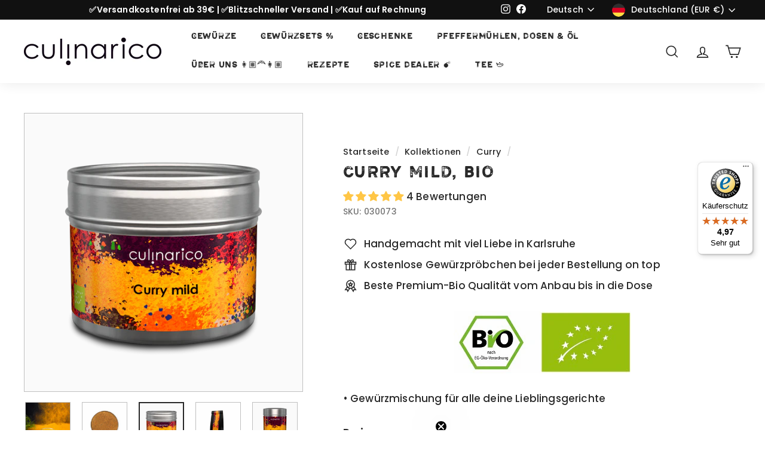

--- FILE ---
content_type: text/html; charset=utf-8
request_url: https://www.culinarico.de/collections/curry/products/currymild
body_size: 96143
content:
<!doctype html>
<html class="no-js" lang="de" dir="ltr">
  <head>
    









    <meta name="google-site-verification" content="Hk4EZAErGHAkRuldzB0vYWyG9Fbk5Lspj9V-2UTQwSM">
    <!-- Google Tag Manager -->
    <script>
      (function(w,d,s,l,i){w[l]=w[l]||[];w[l].push({'gtm.start':
      new Date().getTime(),event:'gtm.js'});var f=d.getElementsByTagName(s)[0],
      j=d.createElement(s),dl=l!='dataLayer'?'&l='+l:'';j.async=true;j.src=
      'https://www.googletagmanager.com/gtm.js?id='+i+dl;f.parentNode.insertBefore(j,f);
      })(window,document,'script','dataLayer','GTM-WD5RRX5');
    </script>
    <!-- End Google Tag Manager -->
    <meta charset="utf-8">
    <meta http-equiv="X-UA-Compatible" content="IE=edge,chrome=1">
    <meta name="viewport" content="width=device-width,initial-scale=1">
    <meta name="theme-color" content="#381501">

    
    

    

    

    <link rel="canonical" href="https://www.culinarico.de/products/currymild">
    <link rel="preload" as="script" href="//www.culinarico.de/cdn/shop/t/15/assets/theme.js?v=148658549766966644051725004429">
    <link rel="preconnect" href="https://cdn.judge.me">
    <link rel="preconnect" href="https://cdn.shopify.com">
    <link rel="preconnect" href="https://fonts.shopifycdn.com">
    <link rel="dns-prefetch" href="https://productreviews.shopifycdn.com">
    <link rel="dns-prefetch" href="https://ajax.googleapis.com">
    <link rel="dns-prefetch" href="https://maps.googleapis.com">
    <link rel="dns-prefetch" href="https://maps.gstatic.com"><link rel="shortcut icon" href="//www.culinarico.de/cdn/shop/files/Chili_32x32.png?v=1663077599" type="image/png"><title>Curry mild, bio
&ndash; culinarico
</title>
<meta name="description" content="Unser milder Superheld für Kids und diejenigen, die gerne das Ruder bei der Schärfe selbst in die Hand nehmen wollen. Ein bisschen Indien in der Dose sorgt für Liebe auf den ersten Biss! Don’t worry – eat Curry. Das gelbgoldene Currypulver ist die Königin unter den Gewürzmischungen und die bekannteste Mischung der Welt">
<meta property="og:site_name" content="culinarico">
  <meta property="og:url" content="https://www.culinarico.de/products/currymild">
  <meta property="og:title" content="Curry mild, bio">
  <meta property="og:type" content="product">
  <meta property="og:description" content="Unser milder Superheld für Kids und diejenigen, die gerne das Ruder bei der Schärfe selbst in die Hand nehmen wollen. Ein bisschen Indien in der Dose sorgt für Liebe auf den ersten Biss! Don’t worry – eat Curry. Das gelbgoldene Currypulver ist die Königin unter den Gewürzmischungen und die bekannteste Mischung der Welt"><meta property="og:image" content="https://www.culinarico.de/cdn/shop/files/CurrymildbiokaufenCurrygewuerzCurrybioqualitaetCurrypulverkaufen.png?v=1699806442">
    <meta property="og:image:secure_url" content="https://www.culinarico.de/cdn/shop/files/CurrymildbiokaufenCurrygewuerzCurrybioqualitaetCurrypulverkaufen.png?v=1699806442">
    <meta property="og:image:width" content="1800">
    <meta property="og:image:height" content="1800"><meta name="twitter:site" content="@">
  <meta name="twitter:card" content="summary_large_image">
  <meta name="twitter:title" content="Curry mild, bio">
  <meta name="twitter:description" content="Unser milder Superheld für Kids und diejenigen, die gerne das Ruder bei der Schärfe selbst in die Hand nehmen wollen. Ein bisschen Indien in der Dose sorgt für Liebe auf den ersten Biss! Don’t worry – eat Curry. Das gelbgoldene Currypulver ist die Königin unter den Gewürzmischungen und die bekannteste Mischung der Welt">
<link rel="stylesheet" href="//www.culinarico.de/cdn/shop/t/15/assets/country-flags.css"><style data-shopify>@font-face {
  font-family: Poppins;
  font-weight: 500;
  font-style: normal;
  font-display: swap;
  src: url("//www.culinarico.de/cdn/fonts/poppins/poppins_n5.ad5b4b72b59a00358afc706450c864c3c8323842.woff2") format("woff2"),
       url("//www.culinarico.de/cdn/fonts/poppins/poppins_n5.33757fdf985af2d24b32fcd84c9a09224d4b2c39.woff") format("woff");
}

  @font-face {
  font-family: Poppins;
  font-weight: 300;
  font-style: normal;
  font-display: swap;
  src: url("//www.culinarico.de/cdn/fonts/poppins/poppins_n3.05f58335c3209cce17da4f1f1ab324ebe2982441.woff2") format("woff2"),
       url("//www.culinarico.de/cdn/fonts/poppins/poppins_n3.6971368e1f131d2c8ff8e3a44a36b577fdda3ff5.woff") format("woff");
}


  @font-face {
  font-family: Poppins;
  font-weight: 600;
  font-style: normal;
  font-display: swap;
  src: url("//www.culinarico.de/cdn/fonts/poppins/poppins_n6.aa29d4918bc243723d56b59572e18228ed0786f6.woff2") format("woff2"),
       url("//www.culinarico.de/cdn/fonts/poppins/poppins_n6.5f815d845fe073750885d5b7e619ee00e8111208.woff") format("woff");
}

  @font-face {
  font-family: Poppins;
  font-weight: 300;
  font-style: italic;
  font-display: swap;
  src: url("//www.culinarico.de/cdn/fonts/poppins/poppins_i3.8536b4423050219f608e17f134fe9ea3b01ed890.woff2") format("woff2"),
       url("//www.culinarico.de/cdn/fonts/poppins/poppins_i3.0f4433ada196bcabf726ed78f8e37e0995762f7f.woff") format("woff");
}

  @font-face {
  font-family: Poppins;
  font-weight: 600;
  font-style: italic;
  font-display: swap;
  src: url("//www.culinarico.de/cdn/fonts/poppins/poppins_i6.bb8044d6203f492888d626dafda3c2999253e8e9.woff2") format("woff2"),
       url("//www.culinarico.de/cdn/fonts/poppins/poppins_i6.e233dec1a61b1e7dead9f920159eda42280a02c3.woff") format("woff");
}

</style>
  <script type="application/ld+json">
  {
    "@context": "https://schema.org",
    "@type": "Product",
    "productID": 7849629384959,
    "offers": [{
          "@type": "Offer",
          "name": "Sichtfensterdose 50g",
          "availability":"https://schema.org/InStock",
          "price": 7.9,
          "priceCurrency": "EUR",
          "priceValidUntil": "2026-02-02","sku": "030073",
            "gtin13": "4260359512401",
          "url": "/products/currymild?variant=43457311473919"
        },
{
          "@type": "Offer",
          "name": "Streudose 50g",
          "availability":"https://schema.org/InStock",
          "price": 7.9,
          "priceCurrency": "EUR",
          "priceValidUntil": "2026-02-02","sku": "030070",
            "gtin13": "4260359512401",
          "url": "/products/currymild?variant=43457311506687"
        },
{
          "@type": "Offer",
          "name": "Nachfüllpackung 50g",
          "availability":"https://schema.org/InStock",
          "price": 6.9,
          "priceCurrency": "EUR",
          "priceValidUntil": "2026-02-02","sku": "030072",
            "gtin13": "4260359512401",
          "url": "/products/currymild?variant=43457311539455"
        },
{
          "@type": "Offer",
          "name": "XXL-Nachfüllpackung 250g",
          "availability":"https://schema.org/InStock",
          "price": 22.5,
          "priceCurrency": "EUR",
          "priceValidUntil": "2026-02-02","sku": "030071",
            "gtin13": "4260359512401",
          "url": "/products/currymild?variant=43783657521407"
        },
{
          "@type": "Offer",
          "name": "XS-Minidose 12g",
          "availability":"https://schema.org/InStock",
          "price": 2.5,
          "priceCurrency": "EUR",
          "priceValidUntil": "2026-02-02","sku": "030079",
            "gtin13": "4260359512401",
          "url": "/products/currymild?variant=46494031020357"
        }
],"aggregateRating": {
        "@type": "AggregateRating",
        "ratingValue": "4.75",
        "reviewCount": "4",
        "worstRating": "1.0",
        "bestRating": "5.0"
      },"brand": {
      "@type": "Brand",
      "name": "Culinarico Shop"
    },
    "name": "Curry mild, bio",
    "description": "Unser milder Superheld für Kids und diejenigen, die gerne das Ruder bei der Schärfe selbst in die Hand nehmen wollen.\nEin bisschen Indien in der Dose sorgt für Liebe auf den ersten Biss! Don’t worry – eat Curry. Das gelbgoldene Currypulver ist die Königin unter den Gewürzmischungen und die bekannteste Mischung der Welt. Die verschiedenen Einzelgewürze, die alle ein einzigartiges Aroma mitbringen, vereinen sich in der Gewürzmischung und katapultieren dich in Gedanken nach Indien. So vielfältig und besonders wie die Gewürzmischung ist auch das Land Indien mit seiner Kultur und der indischen Küche. Je nach Region ist die Rezeptur von dem Curry unterschiedlich und genau das macht es so besonders. Die sonnengelbe intensive Farbe bekommt das Curry von dem Kurkuma. Curry gehört in jede Küche und kann als Alltagsheld zu fast allen Gerichten verwendet werden. Es verleiht deinen Speisen eine exotische, fruchtige und erfrischende Note.   Volle Dröhnung: Wenn du das Curry bei mittlerer Hitze anbrätst, entfaltet sich das volle Aroma. Alle Currys können gleich verwendet werden – nur das Aroma und das Endergebnis ist immer anders.\nPasst zu:\n#GebrateneBananen #GegrillteAnanas #SüßeCurry's #Fruchtsoßen #Obstsalat #Orangen #Reisgerichte #Chutneys #Gemüsegerichte #Aufläufe #Fischgerichte #Pasta #Soßen #Suppen #Curry's #Bowls #ThailändischeGerichteMitKokosmilch #Ketchup #Fleisch z.B. #Geflügel #Huhn #Wok-Gerichte #Currywurst (Die Berlinerin Herta Heuwer, die die Currywurst im Jahr 1949 erfunden haben soll, wäre stolz auf dich!)\nZutaten:\nKoriander*, Kurkuma*, Cumin*, Bockshornkleesaat*, Paprika*, Piment*, Ingwer*, Fenchel*, Pfeffer*, Cassiazimt* * = aus ökologischem Landbau\nAroma:\nsüßlich-würzig",
    "category": "Bestseller, Gewürzmischung, Ayurveda, Curry, Gemüse\/Veggy\/Vegan, Soßen\u0026Suppen, Asiatisch, Indisch, Dipps, Arabisch, Orientalisch, Desserts",
    "url": "/products/currymild",
    "sku": "030073",
    "image": {
      "@type": "ImageObject",
      "url": "https://www.culinarico.de/cdn/shop/files/CurrymildbiokaufenCurrygewuerzCurrybioqualitaetCurrypulverkaufen.png?v=1699806442&width=1024",
      "image": "https://www.culinarico.de/cdn/shop/files/CurrymildbiokaufenCurrygewuerzCurrybioqualitaetCurrypulverkaufen.png?v=1699806442&width=1024",
      "name": "",
      "width": "1024",
      "height": "1024"
    }
  }
  </script>



  <script type="application/ld+json">
  {
    "@context": "https://schema.org",
    "@type": "BreadcrumbList",
  "itemListElement": [{
      "@type": "ListItem",
      "position": 1,
      "name": "Translation missing: de.general.breadcrumb.home",
      "item": "https://www.culinarico.de"
    },{
          "@type": "ListItem",
          "position": 2,
          "name": "Curry",
          "item": "https://www.culinarico.de/collections/curry"
        }, {
          "@type": "ListItem",
          "position": 3,
          "name": "Curry mild, bio",
          "item": "https://www.culinarico.de/products/currymild"
        }]
  }
  </script>


    
    <link href="//www.culinarico.de/cdn/shop/t/15/assets/theme.css?v=44467286160318444851768394832" rel="stylesheet" type="text/css" media="all" />
    <link href="//www.culinarico.de/cdn/shop/t/15/assets/fancy.css?v=52943344524402926461725004429" rel="stylesheet" type="text/css" media="all" />
<style data-shopify>



  
  
  @font-face {
    font-family: "Armavir-02";
    font-display: swap;
    src: url(https://www.culinarico.de/cdn/shop/t/15/assets/Armavir-02.otf?v=168021569123902051691725004429) format("opentype");
  }


  


  :root {
    
    --typeHeaderPrimary: "Armavir-02";
    

    --typeHeaderFallback: sans-serif;
    --typeHeaderSize: 32px;
    --typeHeaderWeight: 400;
    --typeHeaderLineHeight: 1.2;
    --typeHeaderSpacing: 0.05em;

    
    --typeBasePrimary:Poppins;
    


    --typeBaseFallback:sans-serif;
    --typeBaseSize: 17px;
    --typeBaseWeight: 400;
    --typeBaseSpacing: 0.01em;
    --typeBaseLineHeight: 1.5;

    --colorSmallImageBg: #fafafa;
    --colorSmallImageBgDark: #f2f2f2;
    --colorLargeImageBg: #111111;
    --colorLargeImageBgLight: #323232;

    --iconWeight: 4px;
    --iconLinecaps: miter;

    
      --buttonRadius: 3px;
      --btnPadding: 11px 25px;
    

    
      --roundness: 0px;
    

    
      --gridThickness: 0px;
    

    --productTileMargin: 0%;
    --collectionTileMargin: 0%;

    --swatchSize: 30px;
  }

  @media screen and (max-width: 768px) {
    :root {
      --typeBaseSize: 15px;

      
        --roundness: 0px;
        --btnPadding: 9px 17px;
      
    }
  }</style><script>
      document.documentElement.className = document.documentElement.className.replace('no-js', 'js');
      window.theme = window.theme || {};
      theme.routes = {
        home: "/",
        collections: "/collections",
        cart: "/cart.js",
        cartPage: "/cart",
        cartAdd: "/cart/add.js",
        cartChange: "/cart/change.js",
        search: "/search"
      };
      theme.strings = {
        soldOut: "Ausverkauft",
        unavailable: "Nicht verfügbar",
        inStockLabel: "Auf Lager",
        stockLabel: "",
        willNotShipUntil: "Wird nach dem [date] versendet",
        willBeInStockAfter: "Wird nach dem [date] auf Lager sein",
        waitingForStock: "Inventar auf dem Weg",
        savePrice: "Sparen [saved_amount]",
        cartEmpty: "Dein Warenkorb ist im Moment leer.",
        cartTermsConfirmation: "Du musst den Verkaufsbedingungen zustimmen, um auszuchecken",
        searchCollections: "Kollektionen:",
        searchPages: "Seiten:",
        searchArticles: "Artikel:"
      };
      theme.settings = {
        dynamicVariantsEnable: true,
        cartType: "dropdown",
        isCustomerTemplate: false,
        moneyFormat: "{{amount_with_comma_separator}} €",
        saveType: "dollar",
        productImageSize: "square",
        productImageCover: true,
        predictiveSearch: true,
        predictiveSearchType: "product,article,page,collection",
        superScriptSetting: false,
        superScriptPrice: false,
        quickView: true,
        quickAdd: true,
        themeName: 'Expanse',
        themeVersion: "3.0.1"
      };
    </script>
    <script>window.performance && window.performance.mark && window.performance.mark('shopify.content_for_header.start');</script><meta name="facebook-domain-verification" content="7bq2shammbd67gb992bdypescpm08r">
<meta id="shopify-digital-wallet" name="shopify-digital-wallet" content="/65185153279/digital_wallets/dialog">
<meta name="shopify-checkout-api-token" content="c7a8491b573fe7b873f50a447d8a3c1b">
<meta id="in-context-paypal-metadata" data-shop-id="65185153279" data-venmo-supported="false" data-environment="production" data-locale="de_DE" data-paypal-v4="true" data-currency="EUR">
<link rel="alternate" hreflang="x-default" href="https://www.culinarico.de/products/currymild">
<link rel="alternate" hreflang="de" href="https://www.culinarico.de/products/currymild">
<link rel="alternate" hreflang="en" href="https://www.culinarico.de/en/products/currymild">
<link rel="alternate" type="application/json+oembed" href="https://www.culinarico.de/products/currymild.oembed">
<script async="async" src="/checkouts/internal/preloads.js?locale=de-DE"></script>
<link rel="preconnect" href="https://shop.app" crossorigin="anonymous">
<script async="async" src="https://shop.app/checkouts/internal/preloads.js?locale=de-DE&shop_id=65185153279" crossorigin="anonymous"></script>
<script id="apple-pay-shop-capabilities" type="application/json">{"shopId":65185153279,"countryCode":"DE","currencyCode":"EUR","merchantCapabilities":["supports3DS"],"merchantId":"gid:\/\/shopify\/Shop\/65185153279","merchantName":"culinarico","requiredBillingContactFields":["postalAddress","email"],"requiredShippingContactFields":["postalAddress","email"],"shippingType":"shipping","supportedNetworks":["visa","maestro","masterCard"],"total":{"type":"pending","label":"culinarico","amount":"1.00"},"shopifyPaymentsEnabled":true,"supportsSubscriptions":true}</script>
<script id="shopify-features" type="application/json">{"accessToken":"c7a8491b573fe7b873f50a447d8a3c1b","betas":["rich-media-storefront-analytics"],"domain":"www.culinarico.de","predictiveSearch":true,"shopId":65185153279,"locale":"de"}</script>
<script>var Shopify = Shopify || {};
Shopify.shop = "culinarico-shop.myshopify.com";
Shopify.locale = "de";
Shopify.currency = {"active":"EUR","rate":"1.0"};
Shopify.country = "DE";
Shopify.theme = {"name":"test Leon Expanse","id":171321164101,"schema_name":"Expanse","schema_version":"3.0.1","theme_store_id":902,"role":"main"};
Shopify.theme.handle = "null";
Shopify.theme.style = {"id":null,"handle":null};
Shopify.cdnHost = "www.culinarico.de/cdn";
Shopify.routes = Shopify.routes || {};
Shopify.routes.root = "/";</script>
<script type="module">!function(o){(o.Shopify=o.Shopify||{}).modules=!0}(window);</script>
<script>!function(o){function n(){var o=[];function n(){o.push(Array.prototype.slice.apply(arguments))}return n.q=o,n}var t=o.Shopify=o.Shopify||{};t.loadFeatures=n(),t.autoloadFeatures=n()}(window);</script>
<script>
  window.ShopifyPay = window.ShopifyPay || {};
  window.ShopifyPay.apiHost = "shop.app\/pay";
  window.ShopifyPay.redirectState = null;
</script>
<script id="shop-js-analytics" type="application/json">{"pageType":"product"}</script>
<script defer="defer" async type="module" src="//www.culinarico.de/cdn/shopifycloud/shop-js/modules/v2/client.init-shop-cart-sync_e98Ab_XN.de.esm.js"></script>
<script defer="defer" async type="module" src="//www.culinarico.de/cdn/shopifycloud/shop-js/modules/v2/chunk.common_Pcw9EP95.esm.js"></script>
<script defer="defer" async type="module" src="//www.culinarico.de/cdn/shopifycloud/shop-js/modules/v2/chunk.modal_CzmY4ZhL.esm.js"></script>
<script type="module">
  await import("//www.culinarico.de/cdn/shopifycloud/shop-js/modules/v2/client.init-shop-cart-sync_e98Ab_XN.de.esm.js");
await import("//www.culinarico.de/cdn/shopifycloud/shop-js/modules/v2/chunk.common_Pcw9EP95.esm.js");
await import("//www.culinarico.de/cdn/shopifycloud/shop-js/modules/v2/chunk.modal_CzmY4ZhL.esm.js");

  window.Shopify.SignInWithShop?.initShopCartSync?.({"fedCMEnabled":true,"windoidEnabled":true});

</script>
<script>
  window.Shopify = window.Shopify || {};
  if (!window.Shopify.featureAssets) window.Shopify.featureAssets = {};
  window.Shopify.featureAssets['shop-js'] = {"shop-cart-sync":["modules/v2/client.shop-cart-sync_DazCVyJ3.de.esm.js","modules/v2/chunk.common_Pcw9EP95.esm.js","modules/v2/chunk.modal_CzmY4ZhL.esm.js"],"init-fed-cm":["modules/v2/client.init-fed-cm_D0AulfmK.de.esm.js","modules/v2/chunk.common_Pcw9EP95.esm.js","modules/v2/chunk.modal_CzmY4ZhL.esm.js"],"shop-cash-offers":["modules/v2/client.shop-cash-offers_BISyWFEA.de.esm.js","modules/v2/chunk.common_Pcw9EP95.esm.js","modules/v2/chunk.modal_CzmY4ZhL.esm.js"],"shop-login-button":["modules/v2/client.shop-login-button_D_c1vx_E.de.esm.js","modules/v2/chunk.common_Pcw9EP95.esm.js","modules/v2/chunk.modal_CzmY4ZhL.esm.js"],"pay-button":["modules/v2/client.pay-button_CHADzJ4g.de.esm.js","modules/v2/chunk.common_Pcw9EP95.esm.js","modules/v2/chunk.modal_CzmY4ZhL.esm.js"],"shop-button":["modules/v2/client.shop-button_CQnD2U3v.de.esm.js","modules/v2/chunk.common_Pcw9EP95.esm.js","modules/v2/chunk.modal_CzmY4ZhL.esm.js"],"avatar":["modules/v2/client.avatar_BTnouDA3.de.esm.js"],"init-windoid":["modules/v2/client.init-windoid_CmA0-hrC.de.esm.js","modules/v2/chunk.common_Pcw9EP95.esm.js","modules/v2/chunk.modal_CzmY4ZhL.esm.js"],"init-shop-for-new-customer-accounts":["modules/v2/client.init-shop-for-new-customer-accounts_BCzC_Mib.de.esm.js","modules/v2/client.shop-login-button_D_c1vx_E.de.esm.js","modules/v2/chunk.common_Pcw9EP95.esm.js","modules/v2/chunk.modal_CzmY4ZhL.esm.js"],"init-shop-email-lookup-coordinator":["modules/v2/client.init-shop-email-lookup-coordinator_DYzOit4u.de.esm.js","modules/v2/chunk.common_Pcw9EP95.esm.js","modules/v2/chunk.modal_CzmY4ZhL.esm.js"],"init-shop-cart-sync":["modules/v2/client.init-shop-cart-sync_e98Ab_XN.de.esm.js","modules/v2/chunk.common_Pcw9EP95.esm.js","modules/v2/chunk.modal_CzmY4ZhL.esm.js"],"shop-toast-manager":["modules/v2/client.shop-toast-manager_Bc-1elH8.de.esm.js","modules/v2/chunk.common_Pcw9EP95.esm.js","modules/v2/chunk.modal_CzmY4ZhL.esm.js"],"init-customer-accounts":["modules/v2/client.init-customer-accounts_CqlRHmZs.de.esm.js","modules/v2/client.shop-login-button_D_c1vx_E.de.esm.js","modules/v2/chunk.common_Pcw9EP95.esm.js","modules/v2/chunk.modal_CzmY4ZhL.esm.js"],"init-customer-accounts-sign-up":["modules/v2/client.init-customer-accounts-sign-up_DZmBw6yB.de.esm.js","modules/v2/client.shop-login-button_D_c1vx_E.de.esm.js","modules/v2/chunk.common_Pcw9EP95.esm.js","modules/v2/chunk.modal_CzmY4ZhL.esm.js"],"shop-follow-button":["modules/v2/client.shop-follow-button_Cx-w7rSq.de.esm.js","modules/v2/chunk.common_Pcw9EP95.esm.js","modules/v2/chunk.modal_CzmY4ZhL.esm.js"],"checkout-modal":["modules/v2/client.checkout-modal_Djjmh8qM.de.esm.js","modules/v2/chunk.common_Pcw9EP95.esm.js","modules/v2/chunk.modal_CzmY4ZhL.esm.js"],"shop-login":["modules/v2/client.shop-login_DMZMgoZf.de.esm.js","modules/v2/chunk.common_Pcw9EP95.esm.js","modules/v2/chunk.modal_CzmY4ZhL.esm.js"],"lead-capture":["modules/v2/client.lead-capture_SqejaEd8.de.esm.js","modules/v2/chunk.common_Pcw9EP95.esm.js","modules/v2/chunk.modal_CzmY4ZhL.esm.js"],"payment-terms":["modules/v2/client.payment-terms_DUeEqFTJ.de.esm.js","modules/v2/chunk.common_Pcw9EP95.esm.js","modules/v2/chunk.modal_CzmY4ZhL.esm.js"]};
</script>
<script>(function() {
  var isLoaded = false;
  function asyncLoad() {
    if (isLoaded) return;
    isLoaded = true;
    var urls = ["https:\/\/tseish-app.connect.trustedshops.com\/esc.js?apiBaseUrl=aHR0cHM6Ly90c2Vpc2gtYXBwLmNvbm5lY3QudHJ1c3RlZHNob3BzLmNvbQ==\u0026instanceId=Y3VsaW5hcmljby1zaG9wLm15c2hvcGlmeS5jb20=\u0026shop=culinarico-shop.myshopify.com"];
    for (var i = 0; i < urls.length; i++) {
      var s = document.createElement('script');
      s.type = 'text/javascript';
      s.async = true;
      s.src = urls[i];
      var x = document.getElementsByTagName('script')[0];
      x.parentNode.insertBefore(s, x);
    }
  };
  if(window.attachEvent) {
    window.attachEvent('onload', asyncLoad);
  } else {
    window.addEventListener('load', asyncLoad, false);
  }
})();</script>
<script id="__st">var __st={"a":65185153279,"offset":3600,"reqid":"9c9093a8-f84d-4f83-bcb0-5f7c286ae6a7-1769141351","pageurl":"www.culinarico.de\/collections\/curry\/products\/currymild","u":"b81f289ff1ed","p":"product","rtyp":"product","rid":7849629384959};</script>
<script>window.ShopifyPaypalV4VisibilityTracking = true;</script>
<script id="form-persister">!function(){'use strict';const t='contact',e='new_comment',n=[[t,t],['blogs',e],['comments',e],[t,'customer']],o='password',r='form_key',c=['recaptcha-v3-token','g-recaptcha-response','h-captcha-response',o],s=()=>{try{return window.sessionStorage}catch{return}},i='__shopify_v',u=t=>t.elements[r],a=function(){const t=[...n].map((([t,e])=>`form[action*='/${t}']:not([data-nocaptcha='true']) input[name='form_type'][value='${e}']`)).join(',');var e;return e=t,()=>e?[...document.querySelectorAll(e)].map((t=>t.form)):[]}();function m(t){const e=u(t);a().includes(t)&&(!e||!e.value)&&function(t){try{if(!s())return;!function(t){const e=s();if(!e)return;const n=u(t);if(!n)return;const o=n.value;o&&e.removeItem(o)}(t);const e=Array.from(Array(32),(()=>Math.random().toString(36)[2])).join('');!function(t,e){u(t)||t.append(Object.assign(document.createElement('input'),{type:'hidden',name:r})),t.elements[r].value=e}(t,e),function(t,e){const n=s();if(!n)return;const r=[...t.querySelectorAll(`input[type='${o}']`)].map((({name:t})=>t)),u=[...c,...r],a={};for(const[o,c]of new FormData(t).entries())u.includes(o)||(a[o]=c);n.setItem(e,JSON.stringify({[i]:1,action:t.action,data:a}))}(t,e)}catch(e){console.error('failed to persist form',e)}}(t)}const f=t=>{if('true'===t.dataset.persistBound)return;const e=function(t,e){const n=function(t){return'function'==typeof t.submit?t.submit:HTMLFormElement.prototype.submit}(t).bind(t);return function(){let t;return()=>{t||(t=!0,(()=>{try{e(),n()}catch(t){(t=>{console.error('form submit failed',t)})(t)}})(),setTimeout((()=>t=!1),250))}}()}(t,(()=>{m(t)}));!function(t,e){if('function'==typeof t.submit&&'function'==typeof e)try{t.submit=e}catch{}}(t,e),t.addEventListener('submit',(t=>{t.preventDefault(),e()})),t.dataset.persistBound='true'};!function(){function t(t){const e=(t=>{const e=t.target;return e instanceof HTMLFormElement?e:e&&e.form})(t);e&&m(e)}document.addEventListener('submit',t),document.addEventListener('DOMContentLoaded',(()=>{const e=a();for(const t of e)f(t);var n;n=document.body,new window.MutationObserver((t=>{for(const e of t)if('childList'===e.type&&e.addedNodes.length)for(const t of e.addedNodes)1===t.nodeType&&'FORM'===t.tagName&&a().includes(t)&&f(t)})).observe(n,{childList:!0,subtree:!0,attributes:!1}),document.removeEventListener('submit',t)}))}()}();</script>
<script integrity="sha256-4kQ18oKyAcykRKYeNunJcIwy7WH5gtpwJnB7kiuLZ1E=" data-source-attribution="shopify.loadfeatures" defer="defer" src="//www.culinarico.de/cdn/shopifycloud/storefront/assets/storefront/load_feature-a0a9edcb.js" crossorigin="anonymous"></script>
<script crossorigin="anonymous" defer="defer" src="//www.culinarico.de/cdn/shopifycloud/storefront/assets/shopify_pay/storefront-65b4c6d7.js?v=20250812"></script>
<script data-source-attribution="shopify.dynamic_checkout.dynamic.init">var Shopify=Shopify||{};Shopify.PaymentButton=Shopify.PaymentButton||{isStorefrontPortableWallets:!0,init:function(){window.Shopify.PaymentButton.init=function(){};var t=document.createElement("script");t.src="https://www.culinarico.de/cdn/shopifycloud/portable-wallets/latest/portable-wallets.de.js",t.type="module",document.head.appendChild(t)}};
</script>
<script data-source-attribution="shopify.dynamic_checkout.buyer_consent">
  function portableWalletsHideBuyerConsent(e){var t=document.getElementById("shopify-buyer-consent"),n=document.getElementById("shopify-subscription-policy-button");t&&n&&(t.classList.add("hidden"),t.setAttribute("aria-hidden","true"),n.removeEventListener("click",e))}function portableWalletsShowBuyerConsent(e){var t=document.getElementById("shopify-buyer-consent"),n=document.getElementById("shopify-subscription-policy-button");t&&n&&(t.classList.remove("hidden"),t.removeAttribute("aria-hidden"),n.addEventListener("click",e))}window.Shopify?.PaymentButton&&(window.Shopify.PaymentButton.hideBuyerConsent=portableWalletsHideBuyerConsent,window.Shopify.PaymentButton.showBuyerConsent=portableWalletsShowBuyerConsent);
</script>
<script data-source-attribution="shopify.dynamic_checkout.cart.bootstrap">document.addEventListener("DOMContentLoaded",(function(){function t(){return document.querySelector("shopify-accelerated-checkout-cart, shopify-accelerated-checkout")}if(t())Shopify.PaymentButton.init();else{new MutationObserver((function(e,n){t()&&(Shopify.PaymentButton.init(),n.disconnect())})).observe(document.body,{childList:!0,subtree:!0})}}));
</script>
<script id='scb4127' type='text/javascript' async='' src='https://www.culinarico.de/cdn/shopifycloud/privacy-banner/storefront-banner.js'></script><link id="shopify-accelerated-checkout-styles" rel="stylesheet" media="screen" href="https://www.culinarico.de/cdn/shopifycloud/portable-wallets/latest/accelerated-checkout-backwards-compat.css" crossorigin="anonymous">
<style id="shopify-accelerated-checkout-cart">
        #shopify-buyer-consent {
  margin-top: 1em;
  display: inline-block;
  width: 100%;
}

#shopify-buyer-consent.hidden {
  display: none;
}

#shopify-subscription-policy-button {
  background: none;
  border: none;
  padding: 0;
  text-decoration: underline;
  font-size: inherit;
  cursor: pointer;
}

#shopify-subscription-policy-button::before {
  box-shadow: none;
}

      </style>

<script>window.performance && window.performance.mark && window.performance.mark('shopify.content_for_header.end');</script>
    <script src="//www.culinarico.de/cdn/shop/t/15/assets/vendor-scripts-v2.js" defer="defer"></script>
    <script src="//www.culinarico.de/cdn/shop/t/15/assets/theme.js?v=148658549766966644051725004429" defer="defer"></script>
    <script src="//www.culinarico.de/cdn/shop/t/15/assets/trustedshops_shopify.js?v=117740938863766132391725004429" defer="defer"></script><!-- BEGIN app block: shopify://apps/complianz-gdpr-cookie-consent/blocks/bc-block/e49729f0-d37d-4e24-ac65-e0e2f472ac27 -->

    
    
<link id='complianz-css' rel="stylesheet" href=https://cdn.shopify.com/extensions/019be05e-f673-7a8f-bd4e-ed0da9930f96/gdpr-legal-cookie-75/assets/complainz.css media="print" onload="this.media='all'">
    <style>
        #Compliance-iframe.Compliance-iframe-branded > div.purposes-header,
        #Compliance-iframe.Compliance-iframe-branded > div.cmplc-cmp-header,
        #purposes-container > div.purposes-header,
        #Compliance-cs-banner .Compliance-cs-brand {
            background-color: #FFFFFF !important;
            color: #0A0A0A!important;
        }
        #Compliance-iframe.Compliance-iframe-branded .purposes-header .cmplc-btn-cp ,
        #Compliance-iframe.Compliance-iframe-branded .purposes-header .cmplc-btn-cp:hover,
        #Compliance-iframe.Compliance-iframe-branded .purposes-header .cmplc-btn-back:hover  {
            background-color: #ffffff !important;
            opacity: 1 !important;
        }
        #Compliance-cs-banner .cmplc-toggle .cmplc-toggle-label {
            color: #FFFFFF!important;
        }
        #Compliance-iframe.Compliance-iframe-branded .purposes-header .cmplc-btn-cp:hover,
        #Compliance-iframe.Compliance-iframe-branded .purposes-header .cmplc-btn-back:hover {
            background-color: #0A0A0A!important;
            color: #FFFFFF!important;
        }
        #Compliance-cs-banner #Compliance-cs-title {
            font-size: 14px !important;
        }
        #Compliance-cs-banner .Compliance-cs-content,
        #Compliance-cs-title,
        .cmplc-toggle-checkbox.granular-control-checkbox span {
            background-color: #FFFFFF !important;
            color: #0A0A0A !important;
            font-size: 14px !important;
        }
        #Compliance-cs-banner .Compliance-cs-close-btn {
            font-size: 14px !important;
            background-color: #FFFFFF !important;
        }
        #Compliance-cs-banner .Compliance-cs-opt-group {
            color: #FFFFFF !important;
        }
        #Compliance-cs-banner .Compliance-cs-opt-group button,
        .Compliance-alert button.Compliance-button-cancel {
            background-color: #007BBC!important;
            color: #FFFFFF!important;
        }
        #Compliance-cs-banner .Compliance-cs-opt-group button.Compliance-cs-accept-btn,
        #Compliance-cs-banner .Compliance-cs-opt-group button.Compliance-cs-btn-primary,
        .Compliance-alert button.Compliance-button-confirm {
            background-color: #007BBC !important;
            color: #FFFFFF !important;
        }
        #Compliance-cs-banner .Compliance-cs-opt-group button.Compliance-cs-reject-btn {
            background-color: #007BBC!important;
            color: #FFFFFF!important;
        }

        #Compliance-cs-banner .Compliance-banner-content button {
            cursor: pointer !important;
            color: currentColor !important;
            text-decoration: underline !important;
            border: none !important;
            background-color: transparent !important;
            font-size: 100% !important;
            padding: 0 !important;
        }

        #Compliance-cs-banner .Compliance-cs-opt-group button {
            border-radius: 4px !important;
            padding-block: 10px !important;
        }
        @media (min-width: 640px) {
            #Compliance-cs-banner.Compliance-cs-default-floating:not(.Compliance-cs-top):not(.Compliance-cs-center) .Compliance-cs-container, #Compliance-cs-banner.Compliance-cs-default-floating:not(.Compliance-cs-bottom):not(.Compliance-cs-center) .Compliance-cs-container, #Compliance-cs-banner.Compliance-cs-default-floating.Compliance-cs-center:not(.Compliance-cs-top):not(.Compliance-cs-bottom) .Compliance-cs-container {
                width: 560px !important;
            }
            #Compliance-cs-banner.Compliance-cs-default-floating:not(.Compliance-cs-top):not(.Compliance-cs-center) .Compliance-cs-opt-group, #Compliance-cs-banner.Compliance-cs-default-floating:not(.Compliance-cs-bottom):not(.Compliance-cs-center) .Compliance-cs-opt-group, #Compliance-cs-banner.Compliance-cs-default-floating.Compliance-cs-center:not(.Compliance-cs-top):not(.Compliance-cs-bottom) .Compliance-cs-opt-group {
                flex-direction: row !important;
            }
            #Compliance-cs-banner .Compliance-cs-opt-group button:not(:last-of-type),
            #Compliance-cs-banner .Compliance-cs-opt-group button {
                margin-right: 4px !important;
            }
            #Compliance-cs-banner .Compliance-cs-container .Compliance-cs-brand {
                position: absolute !important;
                inset-block-start: 6px;
            }
        }
        #Compliance-cs-banner.Compliance-cs-default-floating:not(.Compliance-cs-top):not(.Compliance-cs-center) .Compliance-cs-opt-group > div, #Compliance-cs-banner.Compliance-cs-default-floating:not(.Compliance-cs-bottom):not(.Compliance-cs-center) .Compliance-cs-opt-group > div, #Compliance-cs-banner.Compliance-cs-default-floating.Compliance-cs-center:not(.Compliance-cs-top):not(.Compliance-cs-bottom) .Compliance-cs-opt-group > div {
            flex-direction: row-reverse;
            width: 100% !important;
        }

        .Compliance-cs-brand-badge-outer, .Compliance-cs-brand-badge, #Compliance-cs-banner.Compliance-cs-default-floating.Compliance-cs-bottom .Compliance-cs-brand-badge-outer,
        #Compliance-cs-banner.Compliance-cs-default.Compliance-cs-bottom .Compliance-cs-brand-badge-outer,
        #Compliance-cs-banner.Compliance-cs-default:not(.Compliance-cs-left) .Compliance-cs-brand-badge-outer,
        #Compliance-cs-banner.Compliance-cs-default-floating:not(.Compliance-cs-left) .Compliance-cs-brand-badge-outer {
            display: none !important
        }

        #Compliance-cs-banner:not(.Compliance-cs-top):not(.Compliance-cs-bottom) .Compliance-cs-container.Compliance-cs-themed {
            flex-direction: row !important;
        }

        #Compliance-cs-banner #Compliance-cs-title,
        #Compliance-cs-banner #Compliance-cs-custom-title {
            justify-self: center !important;
            font-size: 14px !important;
            font-family: -apple-system,sans-serif !important;
            margin-inline: auto !important;
            width: 55% !important;
            text-align: center;
            font-weight: 600;
            visibility: unset;
        }

        @media (max-width: 640px) {
            #Compliance-cs-banner #Compliance-cs-title,
            #Compliance-cs-banner #Compliance-cs-custom-title {
                display: block;
            }
        }

        #Compliance-cs-banner .Compliance-cs-brand img {
            max-width: 110px !important;
            min-height: 32px !important;
        }
        #Compliance-cs-banner .Compliance-cs-container .Compliance-cs-brand {
            background: none !important;
            padding: 0px !important;
            margin-block-start:10px !important;
            margin-inline-start:16px !important;
        }

        #Compliance-cs-banner .Compliance-cs-opt-group button {
            padding-inline: 4px !important;
        }

    </style>
    
    
    
    

    <script type="text/javascript">
        function loadScript(src) {
            return new Promise((resolve, reject) => {
                const s = document.createElement("script");
                s.src = src;
                s.charset = "UTF-8";
                s.onload = resolve;
                s.onerror = reject;
                document.head.appendChild(s);
            });
        }

        function filterGoogleConsentModeURLs(domainsArray) {
            const googleConsentModeComplianzURls = [
                // 197, # Google Tag Manager:
                {"domain":"s.www.googletagmanager.com", "path":""},
                {"domain":"www.tagmanager.google.com", "path":""},
                {"domain":"www.googletagmanager.com", "path":""},
                {"domain":"googletagmanager.com", "path":""},
                {"domain":"tagassistant.google.com", "path":""},
                {"domain":"tagmanager.google.com", "path":""},

                // 2110, # Google Analytics 4:
                {"domain":"www.analytics.google.com", "path":""},
                {"domain":"www.google-analytics.com", "path":""},
                {"domain":"ssl.google-analytics.com", "path":""},
                {"domain":"google-analytics.com", "path":""},
                {"domain":"analytics.google.com", "path":""},
                {"domain":"region1.google-analytics.com", "path":""},
                {"domain":"region1.analytics.google.com", "path":""},
                {"domain":"*.google-analytics.com", "path":""},
                {"domain":"www.googletagmanager.com", "path":"/gtag/js?id=G"},
                {"domain":"googletagmanager.com", "path":"/gtag/js?id=UA"},
                {"domain":"www.googletagmanager.com", "path":"/gtag/js?id=UA"},
                {"domain":"googletagmanager.com", "path":"/gtag/js?id=G"},

                // 177, # Google Ads conversion tracking:
                {"domain":"googlesyndication.com", "path":""},
                {"domain":"media.admob.com", "path":""},
                {"domain":"gmodules.com", "path":""},
                {"domain":"ad.ytsa.net", "path":""},
                {"domain":"dartmotif.net", "path":""},
                {"domain":"dmtry.com", "path":""},
                {"domain":"go.channelintelligence.com", "path":""},
                {"domain":"googleusercontent.com", "path":""},
                {"domain":"googlevideo.com", "path":""},
                {"domain":"gvt1.com", "path":""},
                {"domain":"links.channelintelligence.com", "path":""},
                {"domain":"obrasilinteirojoga.com.br", "path":""},
                {"domain":"pcdn.tcgmsrv.net", "path":""},
                {"domain":"rdr.tag.channelintelligence.com", "path":""},
                {"domain":"static.googleadsserving.cn", "path":""},
                {"domain":"studioapi.doubleclick.com", "path":""},
                {"domain":"teracent.net", "path":""},
                {"domain":"ttwbs.channelintelligence.com", "path":""},
                {"domain":"wtb.channelintelligence.com", "path":""},
                {"domain":"youknowbest.com", "path":""},
                {"domain":"doubleclick.net", "path":""},
                {"domain":"redirector.gvt1.com", "path":""},

                //116, # Google Ads Remarketing
                {"domain":"googlesyndication.com", "path":""},
                {"domain":"media.admob.com", "path":""},
                {"domain":"gmodules.com", "path":""},
                {"domain":"ad.ytsa.net", "path":""},
                {"domain":"dartmotif.net", "path":""},
                {"domain":"dmtry.com", "path":""},
                {"domain":"go.channelintelligence.com", "path":""},
                {"domain":"googleusercontent.com", "path":""},
                {"domain":"googlevideo.com", "path":""},
                {"domain":"gvt1.com", "path":""},
                {"domain":"links.channelintelligence.com", "path":""},
                {"domain":"obrasilinteirojoga.com.br", "path":""},
                {"domain":"pcdn.tcgmsrv.net", "path":""},
                {"domain":"rdr.tag.channelintelligence.com", "path":""},
                {"domain":"static.googleadsserving.cn", "path":""},
                {"domain":"studioapi.doubleclick.com", "path":""},
                {"domain":"teracent.net", "path":""},
                {"domain":"ttwbs.channelintelligence.com", "path":""},
                {"domain":"wtb.channelintelligence.com", "path":""},
                {"domain":"youknowbest.com", "path":""},
                {"domain":"doubleclick.net", "path":""},
                {"domain":"redirector.gvt1.com", "path":""}
            ];

            if (!Array.isArray(domainsArray)) { 
                return [];
            }

            const blockedPairs = new Map();
            for (const rule of googleConsentModeComplianzURls) {
                if (!blockedPairs.has(rule.domain)) {
                    blockedPairs.set(rule.domain, new Set());
                }
                blockedPairs.get(rule.domain).add(rule.path);
            }

            return domainsArray.filter(item => {
                const paths = blockedPairs.get(item.d);
                return !(paths && paths.has(item.p));
            });
        }

        function setupAutoblockingByDomain() {
            // autoblocking by domain
            const autoblockByDomainArray = [];
            const prefixID = '10000' // to not get mixed with real metis ids
            let cmpBlockerDomains = []
            let cmpCmplcVendorsPurposes = {}
            let counter = 1
            for (const object of autoblockByDomainArray) {
                cmpBlockerDomains.push({
                    d: object.d,
                    p: object.path,
                    v: prefixID + counter,
                });
                counter++;
            }
            
            counter = 1
            for (const object of autoblockByDomainArray) {
                cmpCmplcVendorsPurposes[prefixID + counter] = object?.p ?? '1';
                counter++;
            }

            Object.defineProperty(window, "cmp_cmplc_vendors_purposes", {
                get() {
                    return cmpCmplcVendorsPurposes;
                },
                set(value) {
                    cmpCmplcVendorsPurposes = { ...cmpCmplcVendorsPurposes, ...value };
                }
            });
            const basicGmc = true;


            Object.defineProperty(window, "cmp_importblockerdomains", {
                get() {
                    if (basicGmc) {
                        return filterGoogleConsentModeURLs(cmpBlockerDomains);
                    }
                    return cmpBlockerDomains;
                },
                set(value) {
                    cmpBlockerDomains = [ ...cmpBlockerDomains, ...value ];
                }
            });
        }

        function enforceRejectionRecovery() {
            const base = (window._cmplc = window._cmplc || {});
            const featuresHolder = {};

            function lockFlagOn(holder) {
                const desc = Object.getOwnPropertyDescriptor(holder, 'rejection_recovery');
                if (!desc) {
                    Object.defineProperty(holder, 'rejection_recovery', {
                        get() { return true; },
                        set(_) { /* ignore */ },
                        enumerable: true,
                        configurable: false
                    });
                }
                return holder;
            }

            Object.defineProperty(base, 'csFeatures', {
                configurable: false,
                enumerable: true,
                get() {
                    return featuresHolder;
                },
                set(obj) {
                    if (obj && typeof obj === 'object') {
                        Object.keys(obj).forEach(k => {
                            if (k !== 'rejection_recovery') {
                                featuresHolder[k] = obj[k];
                            }
                        });
                    }
                    // we lock it, it won't try to redefine
                    lockFlagOn(featuresHolder);
                }
            });

            // Ensure an object is exposed even if read early
            if (!('csFeatures' in base)) {
                base.csFeatures = {};
            } else {
                // If someone already set it synchronously, merge and lock now.
                base.csFeatures = base.csFeatures;
            }
        }

        function splitDomains(joinedString) {
            if (!joinedString) {
                return []; // empty string -> empty array
            }
            return joinedString.split(";");
        }

        function setupWhitelist() {
            // Whitelist by domain:
            const whitelistString = "";
            const whitelist_array = [...splitDomains(whitelistString)];
            if (Array.isArray(window?.cmp_block_ignoredomains)) {
                window.cmp_block_ignoredomains = [...whitelist_array, ...window.cmp_block_ignoredomains];
            }
        }

        async function initCompliance() {
            const currentCsConfiguration = {"siteId":4386002,"cookiePolicyIds":{"en":57224242},"banner":{"acceptButtonDisplay":true,"rejectButtonDisplay":true,"customizeButtonDisplay":true,"position":"float-center","backgroundOverlay":false,"fontSize":"14px","content":"","acceptButtonCaption":"","rejectButtonCaption":"","customizeButtonCaption":"","backgroundColor":"#FFFFFF","textColor":"#0A0A0A","acceptButtonColor":"#007BBC","acceptButtonCaptionColor":"#FFFFFF","rejectButtonColor":"#007BBC","rejectButtonCaptionColor":"#FFFFFF","customizeButtonColor":"#007BBC","customizeButtonCaptionColor":"#FFFFFF","logo":"data:image\/png;base64,iVBORw0KGgoAAAANSUhEUgAAAfQAAAEZCAYAAABhDNfWAAAAAXNSR0IArs4c6QAAIABJREFUeF7sXQdYFMcX3707ji5NBemIijQVFRQLoqAUOwIiGCNqFFvU2GInttiiUWMSe4sl9hLFDkoXEJVibzQbFoqUK7v\/b25v2bvlEO5uKf9zLl8+gdudmfebN\/Ob9+bNGxSBH4gARAAiABGACEAE\/u8RQP\/[base64]\/aB8+vEMDQXSQGTNmVEyZMqUMRVGsCTcbNq0REICE3gigwyohAhABiEBtCAAinzlz5oDTp0+FGBgYmHz69MmIxULxZs2afcIxpGDM99+fnTNnzjkURfHayoLffxsIQEL\/NvoZSgkRgAj8HyHg6empYWtrvePKlavfoSiK4GLKRsGMDX4W\/Q1HXF1d0wYOHNR3\/PjxJf9H4sGm1hMCkNDrCVhYLEQAIgARUAQBT09P69Li4sPvCt+5y36fZHXwLYoYGOjH3L17fzCKoqWK1AffUR0EIKGrTl\/WuyQ4jqsjCNIOARt5xIeLIEhrBEGKEQT5D0XRynpvBKwAIqDiCAQEDD9+507aCAzDxPNzlVkuNs\/pAKCIiUmrF8nJybbQ\/a7iylGLeJDQv+3+l0v60NBRd27duukicvlJflAUf\/UqZw2LxVqCoqhQrkLhwxABiEAVApMmTfKPunjhAsoi3ezVBhuN1AmyZ7FYeO\/efX44ePDgbgjnt4sAJPRvt+\/llnzc2LHPr16\/ZiPaxxN9iMkERVnIixcvL6EoOgJF0TK5C4YvQAQgAmBPHLW1bX1PKBA4EzQuSeY1WemU+71VK7MD27Ztm9C1a1c+hPPbRAAS+rfZ7wpJPXp02P1bN286i3hc4sNCWcjzFy+voig6HEXRLwoVDl+CCHzjCOzcudN87do1ybzKSlMQ9CZN6LWBgyLNjQxzzcwtO58\/f76wtqfh96qJACR01ezXepFq9OjR927djOlAEbqUhQ4JvV5Qh4V+KwiMHzvWNzYh\/nhFRTkZoyL2gtGtddI7Rv0djEQWi41zhZj5o9zcgm8FMyinNAKQ0KFG1BmBMWO+exgTE21Htx1QlI28fPnyCoIgAdBCrzOc8EGIgBQCwcEjRqSn3\/unorJCA61aNX\/tiDk5fYNtLxTBMNF5NrNcSOjfrGZBQv9mu15+wb\/7bnRGTEyME5g8iA8x2bBYbLCHDgldfkjhGxCBKgTmzJnjdPr0qRt8Pq8FGZ9C\/UsHqvqeuo62zhdtHd02KSkpbyCs3yYCkNC\/zX5XSOqwsND0W7dudapO6Cjy4kUOJHSFUIUvQQTEy2Mc57Rt2+ZhZWWlLT3wlMJIdnAcSDJjamp6tXfvPsM3bNgA41i+UaWChP6NdrwiYoeFhd2Njb3ZkbAaSAsdBUdmoIWuCKDwHYgADYGePd035ebmzpRtodcUKIeKYugMDQ2XpaffWw5B\/XYRgIT+7fa93JKHjx3z8PqNaDuKzImfoMtdbijhCxABmQhERkZyDx36J5\/P5zXHMPLuFenMcDUcZ+MvXbrMZMKECR8htN8uApDQv92+l1tycGzt5q1bzoTSUME6kNDlhhK+ABGoEQEXFxf3jx8\/nEERpCWO4FV53MVJ3KmxhyMISECjo6P9bvr0md9HRERcgrB+2whAQv+2+18u6cNGh6bF3ortTJE5maUKBsXJBSR8GCLwFQRAghk\/P++ujx49jccwTA3sj0tvcxEvg4ROKIp88PT0GLVv3z9XIagQAUjoUAfqjEBoaOiduLhYF+IFXJwnDrjcwR76q4sIggTBTHF1hhM+CBH4KgKjRo1qfv\/+3Y18vqAHn8+3FAoFauAFNpsj1NBQf6mlpZOxZ8+e0R07doRBcFCXiEUexAEiUFcEvvsu9N7NmFvixDKoOG6HSP368uUrkEM6AkVRQV3Lg89BBCACtSMwZ84cm0uXLjkWFxdrYBiGa2trC\/z9\/TM2btz4Al7GUjt+39ITkNC\/pd5WUtagoKCE5OREiSsdxbvpOM7PycltjaJonpJVwNchAhABiABEQEEEIKErCNy3+FpwSFBCYnyiO3EOnQqKwzCcn5ubpwuvT\/0WtQLKDBGACDQVBCChN5We+D9oR3BwcEJSYoI7sVFDqQ6OYbyc3LxmkND\/DzoRNhEiABFQWQQgoats1zIv2MiRwYmJiQndpdNRghzSGLTQmYcblggRgAhABORCABK6XHB92w\/LJnQEwTEcWujftmpA6SECEIEmgECjEjqO46y1a9eaR0dH2z558sRATY3FNjU11dXS0tLgcNS0MAwRCgSVFR8+fPzy5Us5D8P4Fb17exZGREQ8cnFx+YiiqLAJYPjNNCEkJCQ5IT7OTdrljoNbnr55C\/3evXva27dvd4iPv2UuEODqpqames2bG+gJhQgbQYQVBQWvP5eUFJdZW1t9DggIzhwzZsyb\/zf9Beejo6KidA8dOuQQHx9voq6uzm3VqpWurq6uNofD4SIIJiwtLSt78eLFJwRBMFtb2\/JevXo9XLx48cv\/N1nrMqifPHmivnbtWpeYmBhza0tLXcPmzVsAuR8+zMozMTH+Mnv2\/LsDBgzI+1Yi0YF+HDhwwPDkyZPts7KyWlRWVrK0tTU45uZW+mpsNgdlI+zyLxVlHz9\/[base64]\/r06eeYqis4OCghKTHRXZQ4uioojlmX+5IlS1wwTDAYQVhsyXbjOM4LCAg42bVr14dMyLNx48beb9++7iYU4mooEeWHsYBUKI737Nl739ChQ9\/WpZ7Tp093WbNmzeLCwvdmGhoaVmVlZc0FAj4oShRnQFyygSI4jomO92lpaVawWOgLDMM\/Tpgwcfvs2bOPoijKr0tdjfUMjuPcJUsWfn\/8+IlABMGbs1gcqy9fvhgCtOhtIpKggKQnKKKpqcXnsNk5pV9K37i4dEmfOHHiWn9\/\/zqdhIiMjGSVlBTNYqNsDugfMgkqmD9atmwZN2\/[base64]\/\/75ljZ2dXT6T7auPsnbu3Gl+6NDByCdPnrbX0dFpIRQKLHg8niaZBIga99JsweVyBRoa3Dfl5ZX5RgYG78PHT1g3efLkOKb4q0EIHeQnPnfunK2zs2O\/5OTk5WVlZYZA8VksMNFRWZAomvjaHcBE94D3wAQJfmrX1u6Bg2P7X\/il5al\/7t4NrAFy\/DPWl4A43dy6lopaVtVmop0rVqwUjhwZ0kZTU\/MlYxXWsaAnT56YDxjg9UDAF+pIZhUATXR0dNh1+fLVH+pYVK2PBQUFxiYnJ\/WiP8ikhe7q6vrj2zevNxPIknqAImw2G9m\/\/8AWDw+PWUz0b\/\/+\/f96\/PhRBIZJO3mEQgwZOza84+rVq+\/XBMjMmTP179+\/78Dn8\/7MycnpCNoJ9BEk2CHJAdxnDdJ2Ev+SslA3ZYHngUx2dnbv3N3dJunpGcXMmjVLoUm\/1o5T4IGLFy+qL1682M7Gxuq7O3fSp2OYUB2k+AXEQow9yUJl5RqX\/hubzUIEAiGQN1ZbW2fRX3\/9lWZqalpWU9OKi4uNHB3tC8HCAAf3fEvU16tX72NHjhwdqYBYUq8kJibajxoVkg1komc\/DAkJPb1+\/foAeh2TJ0\/unpiYsLOo6LOjUCiUWNrSLk4RT2sAMz29Zin37mW4KdJef3\/\/yMzMjGXkQolsJ9AzPT2D4Ozs7OOKlKvsO\/7+\/lbaGhqdHz19svnjx48WAAig\/2D8gHmd+NAwqVYpmctC+osWLVq8tLVtM7+g4OVdb2\/\/55GRkU0it8W4ceN0Cwvfdv3w4ePvr17ldADyEmOenEPIUU8fG6IlvUQqLsJSZbGJ8WRooF\/o3KFTBJfLTdyzZ0+BMn1T74S+YcMGj+3bt89AUcSzoqLcsG4dXVeRyOYT5K6vr\/+Cx+PFzpgxc2tERERqXUupy3M4jmuam5uWgQEqPZkhSOSyX8rDx40zR1G0wS9GePDggbWv74BMkG+C3i5HR8e9UVGXx9VFvro8M3JkUHxiQmIPanIlBiyO4fwcho6tOTk5TS4q+vyn9NE4gtAPHz6yt3v37hOZSF7j6+uzMzsrawK1fUDMwGCA9erVu82\/\/\/4r0\/LZu3Nn7zUb1i2vqKjsheM4p1p+7apJjD6Z1Ty5aWhoCo2MmsedPn16uomJSUZd+qI+nzl\/\/rzlyhUr1nz8WDiExxdog8kH\/Cc9dmuSp\/ZJnMvl8vX19a86Ojr9uW\/fvouyrJOioiJDZ2fHD7Lk9PDwOPnPP4cDlcUgJSXFLTAwIFlWatXRo8dcXb169QCyDtDXzs6Ov+A4MqmkpNiIqluWvNTfWrRo+f7PP\/+y79atm0xZapNh0CD\/yIyMzGWAwCXHBPjd2bnj+KioqD21lcHk9ytWrGi7b9+eeVyuumdZ2RdbsbdAgrxr0wtJyqnZcAN9oqOt+1qICWKnTJm2bebMmbeYlEOessDWcO\/evSd8eP8uuJJX2UcgFHJqfp9atNMXibLHD\/E8GAPNmullqqtxz\/++ZcuaXr16lcjTRvLZeiF00Mm9e\/fWNzZuEQlW9wKBAAUrGeCSkv7UJjy5ygP\/UhOKmEZERVFrIuDeFH+DI8i8efP\/evbs2eKNGzd+YsKdUVBQoOXq2uULQegEbCR44ydMuLp06bKqwa9IRyj6Tnp6uv7QoYNyEBzVBQ2SHE5OTs4HLl6M+l7RsunvAZd7YiI4hy7dL0xa6BYWpuEIwtrDApYZ6HPxvgtB6EcBoU9iwkXt6ztgV1ZW9nj6IggTYoiGppbF06dPpVzDe\/fu1di1a8fSvLy8+SJXIrBSqyyRmhCmFpxf6wMiJ7do0VI6b978EZMmTQJ3yzf4Z\/r06eolJUUzr127uobNVhNbHihS1RdVWi85Ecsaw5LTS\/U85CKrW9S1KBIePm7Ds2fPIg8ePCiVvjQ3N1ezZ0\/3Mlk2j6Oj8+9RUVGzlAUoNTW114iA4bGyPCg9e\/b89ciRowtBHcD9f+XKpdW5uXnzORwOIhQCg\/FrxCSeH1AEMzIynHHnzr0\/FG2rv7\/\/suyszEihiNApXDGhEOnW3X3KyZMn\/1K0bHneGzBggHbnzp39Dx365whQVWkPK31WF4\/dWiqQbc+S74qJDhFdz4w7Ozn\/\/fHz50WxsbGfmZjP6yq7s7OzQcuWLfc\/efJ4sPTiXXJs038mdV7WgoU+J1AzNpgHwELN1NTshaWlZe9jx469ltcbyTihAzIfPHhwaE7Oy7XFxcVmGHCXSSQhkXXJgGySp0MuYY3TSqymTihxR7eBgUH2yJEhG+fNm7dHWSXAcVzL3NzsCyhXcmAB2b7\/fuypFStWjqirkjD5XFZWlo6vr08+iiDNpF0HOOLk5Lz34sUoxix00R56EpkpjlLE+iB0uktXwkJnmNClLQrgMqys5JkVFhZWub527NjhuGvnzmVv3r4ORFEElYzrqHtf1jQBkIsj0SodadnS+OOIEYE\/\/\/zzzzvrXrbyT+7YsaPT1q1bFpaWlozAhEKWaCoSQVObxU21X\/5WEDEGRkaGcT4+\/j\/[base64]\/8PTp0\/uVnc\/r0h\/e3n2Hvnr16i9eJb+VpIdKus9raz85jmrfRibaRJTHZnMqu7h0XurUocNGebYcGCf0sWPHXrp5M8ZbKBSIg5okV\/DkQCBuCgKfqoAUHEe46uolenr6V9lstARFWXwcw0EZWpUV5XaFHz924nLVRPt3YHIXCMhtla9POBw2B+vVq\/eh\/QcOhCsTaQv20Lt0cSmV5XIfM2bMmZUrVw+vi5Iw\/QwgdD8\/n3wcx0FiF6l9K2fnDv9cuHDxO6bqDAoKvJWUlNSbvqBhntDRPaR+kBN6fVjo2VnZ4+m3GQALHa3kmeWKCT0iIsI6JSXp0vt3hXZUMCClcyyUJd4LE4A9YlxTU71MX9\/gMosl0mHgkmpWWPihZ0V5uQmbw66KGaFn2xPzg6j\/2CwWNv\/nBQMb6jrMsWPHut5LTz\/[base64]\/AgX5LMzOzfqnmchdiDWKhDxo0aFl2duYigYC4GIYM9CQwEy9qQBdiRFwF2BcGeAgEfITFYlc2NzSKZ3HYOTiOVAqFfDB3ayMIy\/nNm9cdWCxUpCfgeQ6bGBtYVWfI8gKJdA\/z9Ox7bd++\/b71SeoLF\/4cefjQ4cUYDjhI0stE9qbE3yQCQYEnRSSHRGwOORYktZg+h9Jze4hIncXGurq6JR47dqxPXbmLMUIfM2aMUWpqysGysjI\/Ilq9Jvc6QeK6urp3y8srb7dubZ3h5dX\/+KJFi2qNKgar9vPnz\/eKi4sN0NDQMOfxKn35fL5WTetkUgG5XC5mYWG578aNG\/NQFFVoL6upEnpqaqrW8OFDXqMIqxn9OFkHJ6eD\/128NEaZCUXy3YYIiiNc7oDQpVUTDIrdu\/eu7tu372ImBrKvr++urKxMCZc7UR9wZVaILfSIiAiX1NTbhwoLC+0lI6FJckJRFt6sme7tsrLypG7dup86fPhwjft8wHMVERHR4dq1a+Hq6lz30tJSVxTE1NP23EErwARnYGiYERw8cuDixYtzmeo\/ejmgTV26dBzE4wn3lpaWivaFpYMEJS0kIr5AT08\/p7y87DqXq\/7B07PvmX79+qUEBwfzaGWju3btMoiNjXGPj0\/qi6KoEYYJfPh8fitibpRc5BMTI5gzuFy1V\/36eQft3LkzBZRnaWkhMatTPzJloV+\/ft0sPHyseGtF2prs0aPHrwjCSklJuX2Iz+dp0rFTV9f4oKbGPefr63tq8uTJV9u2bVsJ8Ny7d6\/N33\/\/\/V2rVq3yz549u0vZvhvk7x+ZkZWxDOiE5JAA+titm9uUkyfP1IvLHcQM2Nvbr+HxKsEpADVCL6obT+SCRlNT87lQKLjRrFmzZ25u3U\/+\/fffT+syTidPnmx382Z0yJcvZeZqamr9eLxKcCeEOPCSDJqmUCSNFkNDg8v29o6jDh8+DI5IMvbx8\/[base64]\/UmF0rEv2A1ivFyc\/MZSf1K7qFT+\/RiJx+KYr\/+ujY4NDT0pCI40d8BhJ6dlSlhoROaimNYcSVP0C4sLIxz7drVs8VFRV3oAWFAj3EcE\/Tp0ze4vLz85vHjx+UKhvTx8TFs3drK9+KFqIMg4EY6MI9oKZvNQTp27HDzzJlznkzIK6sMd3f3Ye\/evd3P5\/ObVbdCqGEJJhYdHZ2XJibGP+A460FERMSb4ODgOueAAAvx5cuXm7Zr184zPf3OLgTBuURkOf0jiiN4\/eLFS1OC0IGFXp1EmCL0q1ev6k2YMO6zpIUuqg1HkB9+mFi4\/8A+dR6Pr0vqOfgXYGFvb3\/l7dv3E4cOHZovjztUkX4EUe5ZWWRQHFkC8AoIEVNT87Dbt28fVqTcr70DthkCAoafxBF8ELXHQF+EiXQU53BYb0xMzMBJmjteXl5vIyMjFTphBOIUzp8\/b2xjY9MmM\/P+vxXlFa1E1jqgh6ptH0oXOGwObmxikpWQkNiprtZrXXAaOnTw5nv37kcIhQIu3aggvS8ibwKC8N3de\/[base64]\/xgwttUtagAP+Pm5paH27VrN23fvn1KHTPr0KFD97Ky0qM8Hs9KGn8iBgTUFRAwbMSmTVtO16V\/5HkmPDy82+3kpKiS0lIDScIifqasBS5X\/UnvHj3X7T1wQGlrE5Q8Z84c7UuXLi3i8SoDmLiFAAAgAElEQVQiKit5BpKePNLzwWKxs4yNTbzevnn9BhN5+qTHG6OEPn7cZ2LBJttrILlIBqqgp6e\/8ddff106ePDgGo\/cydMPtT3r7++7LDsrO1II8hhU9Q0uOh6mrq4x4vnz56dqK0Pe7+3t228sLy+bKRRi1TgN\/EH0H4uV065d2y2XL1\/9Td7ya3s+OjqaM23atLV8XuXQSl4liKSXeIVAAQRqAsK3s2v\/T2Bg4KRJkyYp1R\/bt29Xu3bt2uyUlNu\/kscY6cKD3zlsTjmGCy+OHBk6Z82aNUofUwZHYE+fPrlRTY0bwOfz9GRt\/4jnAsTWts05D48+30VGRhbXhKHShN6zp\/u5vLz8QURKjur7HsDSsLNrt5vL1Vh67tw5pc7YfU0RQIf8\/ffWjpUVgnNl5eWtqruIyACc5viJEyfnt27den1tiiX5PWGhdy5ls1gSAa7EJPD9941nocsmdKIfOnTocPi\/\/y6GySPn154lCZ2Qmpr0689Cp1oDCH3evJ\/dp06dKnLHKvsBhJ6dnT2eXg7QYWsrqycvX+W0pe9zs9lsgamp+ciff\/75ElMTeocOHZyKiz+nCYUYl+5hAXvQenp61w8e\/Gdox44dpaLAlZF\/y5YtHXfs2H6tuLi4efWgMzBdE27xLl06r\/v8uXjHjRs3GE9e4unp2f3Dh\/cri4qKvCQJG0whbDZb2KmTS2xGxj1PPh8YPtKEztQeushCFxE6+aEHeUnWiyIWFmY\/xcUlbmHSIqytHwGhZ2VlR4KFjbhnRK+A+a2igjeksLDwfG1lyPO9h4fH7zk5r6ZhmFAqsRPZB2BM2LVtd7LgzdslmZmZIIhRIQ9rXdrk4+PZJjf37e7S0lKPmo6HqqtrlPXp4\/ndrl27lFrY+Pj4uD158vgSiiAGIB6CHrwN9FJdnfve2sJq2rXo6GN1ab88z\/j5+Q14+vTxn3y+wJba3pOGVlNTk+fp2W\/p9u3b1zJO6CBz2swff1x++uyZhbLABu5vFotV7OHhCSyZg\/IIp8yzwAJISko8UFCQP5zPF4gXWdITAldNvXjqtGlW8iTyePfunY6LS8cSKiiOXC\/jyJgmQOjEHrr0PgzTx9aCggLjk5OTehD9I0nozKV+lT62BuohrWNEOH\/+wm5TpkxJU0Y\/[base64]\/whIjnTfgn\/BwHBwcDhjY2My7e+\/D9Q5xWDNQXEoMmbMd40W5V49KI4kWxxxdHTeHxUVNbY2vOr6PZX6VfoN5qPcgctd2gUKrKL58xcwSOiyz6FXx0IUmIKZmLQMTUm5829dsZLnOZCB6ubNmFNCgcCbcDFTCyawWu\/a1XXWmTNnfpenzJqeHTVq1IL4uNiVRAg6RWIk3Bw1NUGLFs0nJCYmH2yocdumdettfCE\/AiTPkp2MQ3qx5eDguPHSpUuzlcUjOjpaf+zYMZ+kCYIaP1XTKYoiLi5dup45c4aRxaQ87SaC4jKX4RgmdfQd6AWTFnqXLl20ioo+J\/N5fCdcnD9aqp04gunpN5uyZcu23bKCvuSRSd5nx44dq1FY+G78\/fsZW0EaYPo2jamp6Y327e0n7t+\/X25PUkJCgub06dOOFxa+HyjLwyzSBhS9Z2NjOywmJkZpF3ttsvv5+bXIzs46imNYP1FQnFRCJ2Ix06yZzouJEyd7zpgxo1osmEKEDqI5\/fx8rz948KAvCS6V4lLkreP5+nq7bN++N7s2Aerz+wEDvLc8fPhoGtgOQFksRJ3L\/eTgYD\/1zJnzcltZIJ+1ublZJUhhSU24xIQ4alTosbVr1ymdilIRLF68eKHh4dHzLbWHTp6ORRAHB\/vdly5dmaBIubLeCQwMiLl9+3Yf6aQaIvcfLy+vQJ2JeszMzMayWOheuvsZQRDBDz9MclqyZMkjJurx8fHZnZ2dNY6eka4aoeAIZm5qNiEhOXkvE\/XWVEZISEiPhIT4OJCFXzoTH4IYG7d4mZJyx0bZ+o8dO2Y5Z87sV9VJk1g8sVGWQM9Af8Ldu\/f3K1uXPO+DwEBLS4sYFEV7U\/4CWZY68a2tre3q6Oibi+SpQ9azwCL6cfo00X4ktY8u+STRhoEDB67\/66\/t85StT5H3fXz6L3z48NEqKmiKwAAcr6yoZM7l\/t13o3fdvBlTbQtKdAIBwzDdZrozs7MfblVEBqbeiYiIGB516eK\/mFAI7l8AWxBfLCwt1sfGxi9X1JPUpk2bID6\/8gjwOEvP6yAcEEc0uBpfjp84aczklldteBBpxl3z2Gy2vmg\/v2pQUPE8JiamS1NSUlbQy1KI0ENDR06MvRW3HZCkjD043MWl88KwsLD18kTC1iakIt9v3LjR7PTpU+fevn3bTk2Ne3DDhpXr\/PyGK7TKIgjdtFLWOfRRo0KPrl27bpQibVT2HZDBrls3N3DWtVqUu4OD475Lly4zFhQXNGLEzeSUZA+qzeLJBcMYJnRkr3RAikhNBVOnTnSaP58ZQvfz8dmdWY3QQTXirRRiIxkxMjK68d13Y0bIsz2jaJ\/a2rYu4vN5zehucKEQw\/Py8rVRFC1XtOxjx45xV6xYcbCo6FOw7ONHLMTa2mp9TMytBQ25R0zKA471BAUFniktLfWT3sKjbQkgCGOEHnf2rG7Y9GnFBG1LH1sjgz61tXU+eHl5m23durVSUeyVea86oROlMUnoQ4YM6XvvXvqN6p4KAhZTM9Ot4eHjZzekm10WZhMnTlS7e\/fOyjev38w1NDI47OHR95ctW7Y8UQZfZ2eHxKKiku5EGdKLSG1t7QL\/Ab7Dftu8mZG4HXnauWDBghanT5+6\/uXLF2d6ki0wNzZr1uzD9es3rFu2bFkqWa7chI7juLqlpflrFEENqh+3QRFra+vsfv28Otb3cY66gjNx4kQtOzs7o6SkpILjx4\/X+agNvXxwVaKnZ58KIlMcGRZGuERGjRp1fO3a9cF1bROTz1FBcah0YhlwvKa9\/Z7Ll6\/IWHUr1oKAgICbqakpYkKnlB\/DMH5eXgFXsVKl3yIsdElCr5rQBRERUxwXLlz4mIl6AKFnPcj6ahY9cGBmcsSUFgsXLlQod4G87Rw\/fuyUq1evbRMfTRWfQyUOgs6dO3\/AtGnTrspbJvm8g0Mbl7IyfhyGCbWooEaqDy0tLDO9+w9wacxx6+Pj0\/HVqxcXy8rKTKWjzqsyAIvEsbVtzYiFHhcXpxsWOkpM6CRS0oFxzZu3XJ+WljZfUQtQ0f4i3\/P1HbDgwYOHq6WPNRE5ASoZsNBBRPnkyRP3l5VVhEovagjMjY1b3vf3H9ylMfVCEsMuXbqocSsqdJ179iyR56iYrH74aebMqcdPnviDDAKlL+patGixMi0tfWl9Bv59TT8GeHl9\/+Tp010CTMAh0kMTLRGdWkdRpHMnl0unz57zU4rQXV1dp7x7+2YLjlR3Uejq6j7PzMyyk\/dImLJK3xDvf81CDwkJ\/XfdunUhDdEOeh01HltDEHBellFCDwoacTMpKdmD7g4HUe7MutzpFrpIakZd7pSFXnOvtW\/Xfs2Va9cWNFS\/WlhYmCIInk+Prge\/[base64]\/b55S\/eGjhegt6VDB+cznz99Gkq\/shoEnWMYLpgxY6bj7Nmzq4wcuSx0cHnD7du3z71+XSC+iISKhAT797q6unMzM7MZP5fYFJQBx3E1c3NTHkhtSG1yNv4eujhS+C2KskSuWhCdSgaBEnvoVxnbQw8OGhGXmJTck7isA3yI\/scwIWMWOnUOXTpiHxA6oxa6n8\/uzMzMcWR6UtIqBlKJzpty1N60aNGyX1JS0oOG0j9ra2sTFEVegaQWdLe4mho37dmz510VaQvYo7a2tixDUVSdfvc3kFVTXfO\/WbNnBzS2SxXIBi7BWblyxVuBQNCsehQ+s3vocXFndcNCv+ZyR9+tXv1r+7CwMEazkcnTh3RCJ61I0I8cDnv4y5e5Z+Qpj\/7s8OHDDqalpY4mI2\/IzIUgsl9XV+d8QEBgQFOxzpWRk\/6uu7tb6OvXb\/YSJ0ukt3VAQLeXl7eFsleZMtHeLVu2NPtt44Y3KI5okgGzovgB8UUuGhqayx4\/frycrEsuQo+IiDC7cOG\/XFE8glQiBgThcDg5a9as7RocHFxrejomBG3oMsAe34AB\/SslXe5kGxpzDx0EKJqbm39isVA9uuXMdJR7QEBATGoqGRRHLeaYDIqjUr+SwYdVbmHB1KmTGNtD9\/EZsONBdvYP0gFoYssMRcG9Aqe3b98R3JAr9GHDhum\/ePEs5tOnTx0p\/[base64]\/a80jcgydOehny2KspdKrEM0YLGdLlLR7lLrzTt7R0YdbkHBAy\/kZKS0rc+Xe7SFrrkWVicUQvd3b3b6ry8PBAAVl2NcARpb99+\/ZUr1xo0sjkoKIiblXF\/T2nZlzD6BKumxn10+3aKm5GRUY1ZomoaD7a21jF8vqAP\/XvgyXFycjoXFXVpaEOOpdrq6t27d4v379\/dKC8vc6ICtSjdZp7Q6QFxRAs9PDw3\/fPPP406pxGE\/nAVdQ6dWHwwERQ3dOjQMXfupIGby8RdQnj3wG927druv3o9mrEjr7X1eUN+7+npySksfJtZXFxiR9RLBcKyUFalpZXFdzdvxh1vyDZ9ra6uXbs6vX\/\/7gqO463ogXtaWlrFenoG7ZKTk0V3odSZ0IElaGfXrrKiorzq1h1ydQM8sDExt7RsbGxEqwRV\/Mg+tkYMrsa00EV76MOGvEZQydSvxATl5OTEaOrXgIDhMampKeJja9QkyLyFLpn6tYrUBdOmTXeYN2+eUlGtpG66unZZ\/vbN2yXkCKBc7qJjOvi69RusRo0aVW8Xo9Q0RqytLddiGCa1kACTbPPmzd\/u2bPX18XF5a484+uvv\/5quXnzpuiysnIH4j1qhQ9yRLdo0dI+NTWVkaOA8rSrtmetrCy2YkJsGnHnPLl3TLS\/Tes2q24wZaH\/OK2YWDRILoZB7gEM2b9\/d6d+\/XxlJvCorf1MfS9N6OSUzQyhW1iYXUEQtL90elsRFrimpprL48cvGlV2pjCklwOSK2VlZVZQ1jn5hEj21\/v3H2jdt2\/fJsVltrbWd\/h8oQt9DIOF3qJFi70mT558Qy5CT0hIMBsZHJRHDDDJD4qYmpo+SEpKFk8Y9dUNjVsuGRQHro2kL4NCQ0OPrFmzLrQxWkgcW+sqvm1N2kJ3dHTcGxV1mbH70EW3rSUl9aLLz3yUO\/0cOvPH1nr37rn+5ctXc+g540WUgeN4Tk4euzFcbtUJnRhvxsbGZStXrhrp4+Pznzx61qdPn\/4FBfmnKysrtOl7hYaGRo\/tLa08jpw7V+tNh\/LUycSz3bu7\/pCf\/3oHPUAQlN26detVMTG3lHa5i6Lcw0KLq98MiYiiyPPyCjRRFG3UiZ2McqfaSOiDspnitm3bprNp44arPD5ffGSL7DUUpBt+3rq1refZs2cbfEHLhO7UVsby5Uu67dq1L4kiR\/G5DxRFWpmYXk1KThbHiNVWUsN937t3r7WvXr0UL\/SpeR4sdYcHjDjy+++\/i\/inzhZ6aOjIafHxiVulA1WIgu3tHSdevnx5Z8OJ1\/A1VRE6WzLFMQFfSEjIkXXr1jcKoYvuQ\/f1ycernUMHt0K133X58lVwExIjn4Dhw2+kpqX0pQoj+p\/JKPeaLmdBEJTRc+hUYhlCGsmlEI4j\/NzcPEaO4ckLvKWlOcjTPI9OvkZGRhXjxk0YNX36dLmCoNq1sw0pL688IosY9fX1D+zZs29C165dGyyNZ13xALcp7t69q1zWgoupxDLUsTW6hY4gfL4Aef36TZ3nx7rKJe9zwEJ\/9PDRKnDPtqQlDaLclTm2FhQU1Ckz8\/7FL1++tJLUNeCs0NTQPLp9x47vGjJ+RF5clHm+Xz\/P88+ePR8kK+hy8uQpXRcsWNDgGQFrk+fRo0fN+\/f3ek\/[base64]\/tmvXzo9XWXEeq8qQBlpKLGxQFNn76lUuY549ZTFg+n379u2LSr+USiTiEi\/ncQR5lZPLagzPXF1kNDczFbLZbBb9mKWAz0cKxIvPOq9ATU1N9nC53HDiwney80F0uxrWrJnO4Lt3My7WpVH\/r88QUe7etExxhCI0ZlAcsNB9fX3yEQQXJ5ah1mlMn0MX7aGnpPShJxRi0kKnEstUy0IomDbtR8b20IGF\/uBB5jhZTqoePXruO3r0X8Yy7Mmj8+bmpmtRlDWPbpnq6uryvL29Qjdv\/kOu++Dd3NwmvHldsFMUI1DVEEJvnZ2dl164EFUtfaQ87a3PZ83NzYRsNkt8aQvpQ0GR1q1tGY5ylw6KAwtWPT29svv3M7XrU766lF1fmeIsLS0HIwgucYadIHNgtWppaf396NGTyXVp3\/\/jM8bGLXEuV424zkCCyzChEM\/Lf03+scmJ5uzs+PHz5yID+j0XYGDn5OaJuLzOhG5mZrqHzWaLJzlqatDQ0OAbG7cYHBubeLnJIcBgg1JTU9WGDh3CI46tSRccEhJybN26DY2Sy716Yhmqbfb29sy63Kui3KX36pkndLCHTu5rgT1tkUyCqVOnO82fP5+RAC4\/0Tl0kMudxIvq1EGD\/IP+\/HP7CQbVp85FgT10oRCjETqC6Ojo8Pr18wr94w\/5CL2Xu\/vUnPzcP4gGUKQICN3Ts0\/IgQOH6uXCmToL\/JUH3dxc09+8ed2J7mZkNMpdFBRHNoJyvZubW3xOSEgU3xXPhDSKlfG1Y2s4jgwrKCg4q0jJ7du3DygrKz0pdWIJbJ\/hCNKpk8vi8+fPr1Kk3P+Hd1q1MsY5HEDo0q01MjB8k37vvoxEM01Dqh493J\/m5eXZUrOvWHEVIXQrK7M9OM4Kp5+D09bWrrSxaT344sWLCqelbBpwfb0VZOpX6fvQiXeGDx9xafPmzVIp+BpKJmlCl5ywEcTR0YHRoLgRI4ZFp9xO9aSf3Wae0JG9VPKaKiQZtdC\/Rug+Pr5OO3fuzGqoPpSsx8Sk5Vo1Na6Y0KlvdHR0ef37DwjdvHmzXBZ69+6uP+bnv94saw\/9u5BQ91Xr1omDgxpD2q\/X2aNHt715eflj6fEE9bOHLt2WTp06vzl37lyjT+5fs9BbtDQelZ6eflSRnuvcuWNwYeGHf+mLPLC4cXV1G3Pq1KkGu\/JakfYr+g5IskR4fshYKMo4NTRsnnz37l1akKCiNTH\/XkhI0K2EhMTe0iUTq5KcnFz5LHSC0NFqbkgtLW0eIPSoqKgrzIvQdEokE8tQt62RbUORgIDhV37\/fYtPY7QW7KEPHjwQJH9oRtRPkTrzhB5wM+X2bY\/6JHTyPnTK5UwllomImOK8cOHCh0zgTKR+BZni6E4qFHF379Hm33\/\/lfsqRibaJZvQUYUt9O7du\/+Yn58nJnSyhYQlOnHi+G6LF0feZqLd9VFG9+7dthUU5E+R1msQ5c5cYpnpotvWJPMdgNpwpF9fr2f79u9vUx9yyVOmdFAcpasgCt\/CwnJ0UlLSIXnKI591cwOZ0goO0Rd6gNC7dnX9\/vTp0wcUKbepvyMidDNToSjjJ23oGxubpKekpHZuqjKEhYaej4uPHSTrmKWShE6RhoaGhqBlS+PBcXFxl5oqEEy0C8dxjoWFGR+43KkPoRH+vn7H\/96xo1EuZ7l69ZjehAlzcnEc05W0ZEAskQPDFnpgYEDs7du3e9HxZN5Cr\/\/rU2Xncif2EO3tHVtfuXLlBRN6I28ZgNC5XG614ynAQvfy6hu2deufcm0FuLt3m5qXl\/9HtX03BEF69fLof\/jw4WvytrGhnvf07HPx+fNnYs8XOfvi4NgaI0FxxLG1UWKXu\/Q+eo8ePS4cPXpsUEPJWlM91c+hE0+CKHddXe3Ahw+fyOWxIetxde088s2bd0dF28hVa2YCY0dHp6VRUU03tkKZPgH5VExNW2EcDiB0itHBfNm8RfMHaWnpjRIMWxeZAgKGp6alpXahB8wCKV7lKLKHzmKF0+9qZrPZmLa25pDMzAcX6tKo\/9dnwH25FhbmApAUn+4CdOvqdvTEqVONcn3q6dOn9WfOmJ6D44guPVjN0dFxc1TU5ZlMYS4dFEeVyjyhgyh3yZlGtIAURkRMcWLKQqffh04uUcFgadvWzvrGjRuvmMJNnnK+7nKXPyjO1dX1h9evC3YQeiv5QYEl9sOpU6d2ydO+hny2U8eO+R8\/fZC4eY2onSmXuyjKvWoPXSorIdKhQ6dt\/\/33X6OfACBd7jiGiUMJiH4EFroyl7M4ObUPKPpccpK6ApsYAcBC53DYO1+8eDWxIfu6IesyMTHGuVzyVCrlctfS0i55+PCR2NPZkC2qW10uLh3zPnz4aCbuKfFLCrrcQZQ7h6NWLSgOTIBcrkbAs2fPTtetWf+fTwFXjZWVpRDIK+mmAnB26ep659Sp010aQ7I\/\/vij3YYN69IxIaZFD3Fs27bt6uvXoxcx1a4RI4ZHp9xOkdhDJ0qun2NrJKFXEZFg6tRpjAXFiaLcs+nH1oAsoondPC8vL58p3OQphyJ0SQLGERDl3q+fd9jWrVvlstDt7NqM\/vKl\/CBF6FRIjY6Ozm\/Z2Q\/nyNO+hnzWwsIMI\/KMgw\/VbiYJHbjciUuQpRc7HTo4r\/nvv4sNdtNeTbhKEjqAgmip8rncTU1NB7PZrHN0t7MoQBDD9+bm56vssTVra6tyHMc0pC1d0SVTIJkQfeXbkCr\/1bpsbW3K+XyBhvQ1r2BxJ0Dy81\/Lt4fu4NB+e2lpqcSqjRpgnp79fjlw4EBkk5G8nhpiZmaKE8EUksMfRSwsLArj4xNa1FO1Xy129erVvXfs+PuKUCjUoB\/DsLS0XhIXF7eSqXYFBgbG3k6WzBRH6ED9ETrZchHejOZyl7bQQfFEnwqFGF5ZyTMvLCxslEsppC10aowpSug2NjbBAgH\/3+oxCSiioaGx49Gjx5MVufCFKZ36WjnmZqYYiw1cC9LBnozdh372rG7YdHDbmjSdgzZ16NChSRB6fd2H3rp160FCIf8ccEFTfUBsOenp6Z8CibL8\/f0rG6KfG7oOJyeHhOLiYndimUgt5wDB5+TkcVEUbXKJlkA\/mZmZirYKqAUuMW9pqGsgj588lY\/Qhw8f\/sOdO6k7qm\/IgzzTLfLv3Ek3b+iOaej6bGyshEIhxpK+oQdBtLV1+NnZD0CaSJB1p0E\/[base64]\/9q7d684IK\/x0Bk4cOAvmZn3lwLPEXHyg1h8gMQyfD5vyNu3hQol9PL39+\/27NnTC+XlZUaS0gEsdHV1X7dqZdrr+vXrzxtP8vqredy4cWHXrl39h26YgRrd3LotOnHixOr6q12xkiMiInwuXvyPFqdG3MTYuXPX66dPn\/YmFih1\/Ozfv99oyZJFhdKPE6+D\/OZ3790z0tPTa3ITQx3Fq9Njffv2LXj27IlEqkQijZUal4s8efLUDUXRlDoVxOBDgYGBs1NTU9aDFZxUKkMceM6wH\/PyCrYyVd3IkUHxiYmJPSRXtaBsHMP5OQwRuvT1qVKeEOH06T92np7+juYAACAASURBVDt37n0m5CEIPWs8tXAgrMCmYKFTQXGUpLq6unxvby+5Cf23336z2Lnj7+tl5eVtidIoa5fNZgvZbI7d06dPGyWi\/2v9aGfXdn1ZWfkc8vgiQWVk0JYDI4R+6dIlw0kTf\/hAaJm0le7t7b1tz559jb6HPmjQwOUZGRlLAIFLbvWBoDiBQHFCF+Vy37TpKo9X0V3ynD8LZYl20k1MWrgmJ99pcilQmRj7c+bM0T569HApFeBM6JU4Purly5evbJioh8ky2rVrd6uiolx8ZI0K4ASEHh4+3isyMlK+y1lA46ysLMtwHJNY6RNNBqu6zp1c\/j17\/nwIk0I0tbJ8fPrvefDgQTg9KE7AF4CUgf3V1NQaPGK4Y0fnJZ8+fV4uta+C4yCtJ2Zo1HxSWloaY0FPwcEj4pISk3tWzxSHM2yhg9vWKHezGG+GLXTfXVlZmTQLvWm43GsgdF5fb6\/Rf8hpoYOFnrW1VSyOYz1ljae+fb1+3b9\/\/8KmNNZAHvd\/\/z1yoKysLEjaeiZ0gikLPTk52SgoKFBspFBJZQAW3t7eW\/fs2fdjY+MycKDfL5mZmUsxELtTtSAjguLU1NjDX77MlSu3v6Q8rVtbXxQIhH6SQVZEKm8Usba2vnzrVqxvY8tfH\/WD61Nfvy4oLC8v05Nc5AJDBWWxPg8ePMRz69atTeamufHjxxtG37ieJBAK29IXniwWi6+pqW314MEDkUexzhY6eDg8fOzv169fm0GBTKgCUAAul1uwatWv7sHBwTn10QlNoczBg\/1H3Lt3XxyUREIn2kNGrl+PHmhnZ9fg6W9tbW1W8Pl8iZunwD4YCFTklnbq5BJ48uRJxjL4hYSMvJ2QEO9KX9BgGHOETp1Dl9w3Fa1IGSf07KzM8dRhVLErUyjEKypFLvdG20PnqnHn0c\/6K2qhA+AGDPCe++jho3XV94pRRENdveLR4yeGKIqWN4UxBtpgb29vxeNVZvD5fF2qTZRV4ujIjIUeGxtrMHp06Mfqbn1A6AO27dmzp9Et9IEDBy7PzMxYInkjHCAecKeGqal52O3btw8r2m8jR46clJiY8Hd117NocYOvW7feMSQk5IGi5TfV98Ai19W1y9\/v3r2bSL+YBhCamhp7zvPnrzY2lfa3adMmiM+vPIRjuDi9HXUio2XLFrfc3LoP\/PPPP0vlJvTIyEiTvXt254GE\/pSrkhhoKILiRs1b\/Hznzp11TQUIptvh6OjYq6S4KJYgAckVPYoEBgbN3bhx4wam6\/xaeZGRkazjx4+vLykp\/kmyPWCVraGh\/vq33zb1HDJkCGPnqUNDRibGJcSLXXTURR9MErr0Hjq1aEIRVDhj5iwG99BlW+iYEMPRSp55biMSOpEpTjoQTFdXh+\/l1X\/0li1bjsmrYyCHgrWVZQWO4OK7fyWOaOE44tK5y6YzZ87MbiqXUgQEBCxMS0tZJZ2SlZQaRRwcHDZeunR5trw40J+Pjo7WHzt2zCeS0EX57sXrBm\/vAVv37NnT6Bb6oEGDlmfcv7dEZKFXhT0R96H37ec16+DBg78rigNIZx0UOOILhmFq1RZ7OIJoaWtfnjXrp8GTJk1qckFiispMvmdjYzVVKMS2IAjOkjZQUKRFi+Z3u3RxdduxY0eTkLtHj+5H8vPzQ2TFemhpaa15+PBx1WkMuSz0oKAg7rNnT059\/PhxIP2SFjABNWuml3P\/[base64]\/du2a0bhx4YV0Nyaoo+nsoQ9akZFxfzGxh04hC37v21c5Qgel+foO2PjgwYNZdLIAJ2Y4HM6nZs30Bqanpycq06dN8d0JEyaYX758KR1FkeZU+yiA+\/btN3f\/\/v0NaqDJwmnhwoVehw4dvEqdRhBvvKDgtkSO0MvL22Pnzp0J1HJXTrTbt287vbKS\/7tQKBRHexMFgCmChaDgTPbN6dOnezeVu3SPHTumuWXLFo3Y2NjPylogM2fObHX9+vWooqJPHQmpKQUwNDS4P378D37Tp09vMFftlClTLC5c+C+HCoYTdyaOI2Zm5umJSUmMpjEMCgqMTQbH1qpkF4cTMRgURxA6uhck5CMmmSqMhbOn\/9hpxty5mXKqrMzHQVBcdnb2eHqAn\/ieabPGdLlL53InFjTA5a6ohQ4AaN26tSuGCeIx4LaT8C6BhThYnPfu3Wvt4cNHf2YCW0XLAHubL148P4tjmD8Vp0HOLhSpM0XoVFCc9P45qLF\/\/wF\/7t69Z6qisjD13qBB\/pEZGZnLJF3uoGymCN3KysoeQbBUHEe06KdkwNizsbZOjPxluUdTmc8jIyM5Fy9e1EtOTv6o7Hzu5uZ67s2bN4PpfQWOJvMqK5EfZ8y0mD9\/fh5TfSlvOe7u7po5Oa9es1gsPTBOJaOKQFna2lqvHjx4ZC1ZrlwWOnhx+\/bteuvXr33C5\/NbUEfYiEEn3lHHXVw6TT5z5twOZQGXFwD68w8fPtT9adasnXl5Od0G+Pj8vX79b7+hKCpQtFzg4t67d++\/CIIFUitaQmo2i4V1cukUdvr0OYUuS1CkTX08PG69ynnZGwxu+mfBgkXjJ0+evEeRcmt6JzAwMP52clKP6rnc62MPnd4KVDiTQZc7ZaFLDwGhUIBXNvIeuqzLWcTXp46W99gaiWJkZKTO0aOHT5eVlYuOt5CTtyhZCQ70B8W7du3y\/alTZxrtUo6wkJCRKXdSd1dWVmrLci+SrlGmguK+dmytqQTF+fv7LsvKyo6sLws9MjKSe+L4v\/tLSkpD6NH+5LaqsXGrtcnJyQuZOJaqzHwEknsN8B0wMT83b3nLlsarPT09d0RGRpYpWibIFDhnzuyXfB7PECPGgNRphxYtWpzt29crbMOGDV8UrUPR94KCgtj5+bmrCwoK5mAY2BaQ3uJls1mClStXO4SFhT1RitDBy3v37m27\/JfIxyAwg\/hQkyKYHHS0dSu7de\/eft++fS8VFYiJ95ycHGYXFRWvZ4Er61EUNzU1yz506PAgGxsbhds1ePDAVVlZWQsFAiC7dIIZbS2tkgcNlDpw9erV\/ju2\/3UBTHxk9igKMxw\/deqMeteuXRndAwoODopLSkrqSe01EkqG4RgvNycPnMOvvrKQsyMlXe60FSmzLnd\/310ZGUSUu2jtK9o\/BcfWhI1O6Fyu+jy6GxgQet++XqP\/+EO+c+iS8G\/cuNF3y5bfo6QXgFRgq7a21rsRI4IHrVixosGPXz59+tSif\/9+z1GUxREIwJpbsvfFbkYiOSljLvekpKQuI0cGAetU5M6WDI5rQkFxVefQUZBjR7zJDzxJ\/ZTcQyd1Y\/v27a1WrFheQKa1JpAXx0aJ\/PyoQF9fb+K9exl75RzOjD7+3Xff2d+6dfO+mpoah8\/n4To6uu9PnTrtaGdnRztOXfdqu3XrFl5Y+H4Pnw+mSonYEgRHWCwWPnLkqJC1a9fKHbdS9xbIfnLWrFmtTxw\/9gStOltHT2ZmuSE+Pn5uNbNH0Yq7dOn8z\/v378MkV\/uSP+vpNauwsbEacvbshWsNbam\/e\/dOJzQ0ZM6jR4+XslgsqfPZVpZWxZW8ykVnzpzbY2pqKvfqDuROnzFjOjhvX827ITq+17nzgfnzf47o0aNHvUUNe3p6Ns\/JeXVBIBC40Sd+sPfl7Ox0+L\/\/Lor7RtEerv7eqJCRSfEJ8d3o3zC\/h07dhy4xsQunT5\/RaS5jLnffXUSUOykNMY1hGIZXVDSVTHHkYhm43BVLLEPvKzc3131v3rz5XpZWgLnbwsIybeHCRWP8\/f2zmdOcr5fk4eHhXFCQf4HHq7SgW0nVfweXh9j\/FhV1VenEMikpKS6BIwLuyMoU13QIHRxby1paXxY62TM9evSYn5eX+yuOS2Tbleg2HR3tzy1btvohJiZGrtTDTOjQsWPH2GvXrh38\/t3bkygLZZELL3BmXlNLq1BPr9mm48dPbrKwsJB7zg0ICLDKzMy4XFFRbidL1wCfWlu3Hu3p6XkkMjJSaYOlNjzAXnnXrl37Fxa+j8IxDOxi0z4oOC\/\/0cHBzufixaupjBH64sWLbY4cORyNCYVWwiqXL81i1db+6OTk7Hf8+PEGu6IxOjpaY+XKFX89e\/[base64]\/Nrh29eqlwsL3biBymvpUnVZB9PT1cmfMmBUwfvz4ahOGPPpSl2cfPXrU3Nd3wH2hQNhKcnEl8pyI9\/elciyIbgNj5tjavXt3vIYMGXpNVjR90yF04tgandCZtNBBP4H4hY8fC3d\/\/lw0RhpvSkfU1NQqWrVqNTs2Nv6vhjTSwsPDw69fv7YVRVFtke+A7DDRtI6Kcm4cPPiPQ69evRQK6gwPD+8cExOdhuNChKAySmZA6JgQ+9Lbo8\/4Q4cO\/VsXnVbmGT8\/P5cHD7JvYBimTxwJB06ZKnZBwJ1VI0YE\/LBhw6bdsvpA7j10ycYuWLAg4Ny5s7tLSor1pYWgNvDBmOzdu9ckc3Ork2vWrPmkjLBfexesbNzc3DoaG7fclpGR0YOYDIBbnJqwQatAVrcRIwJPrFmzJlhRpfTy8jLOzc3JqKysFMcRkEpALBqA67lnzx4RISFhhwYPHiy3F6AmObt06dJcW1trf07OK3\/CbUp3S+KIgYFR9IEDBwZ37NiR8X0fkCkuISGxB3V8hpCbSP2az0jqVyoojjhPT3xEctaby10S76YQ5U4kliH7lhiiBKHLn\/pVli55eHgE5OXl\/isQCMTpgsmnKPe7iXGrVyiLNT0xMfFifaQ0BsFNd+\/eDbmbfmcXgiLqdH3W0NAUgHTG0tsDhD4wZaHfuXNnyPBhQ89SW1YgDojISTds2PBDW7ZsHV1f81Vdy\/X394\/MyspcJk3oxOUsTLncybZMnDjR+dat6P\/KyiosZUX+ixKvoKjQ2sZ6fo8evf5ZvXr127rKochz7u7uZjo6WisfPnw0VjoVNGGggfmBhaJCJ2fn7RcuXFQqgHHgwIGrMjPvz8NxhCO9yCXGBPAG9OzVczmGIVuPHDmisIu\/JhymTJmiU1BQMDw1NWUfS+RmlzaOiTgtNt7SuOWp5OSUwJrKUYrQQaE9enQf+\/79++18Pp9LHGWTbAgxGbPZbL6Otlbatj+3TPLw8GYkdaekQOBq07CwUZFJScnjBQJ+K1GtomAf8inRfogoMtTW1nbvjRsx01EUVZjwgAto5coVG4qLi2cSE44U8YjqZrFYwnZt2h1z79lzgjKBG6QEycnJNqGho44JBILOIDiEjjOQFSxg\/PwGuu\/atStJkQFU2ztk6lfxrrNkXmlebm4+g3vopMudXCiJWsY4oWdmZo6nywzOoVc08uUs1TPFoQg4h65I6ldZfQoWv97e3gOfPHl0jto6osfQooi6ujq\/efPmu8eODf950qRJRbXpR12\/3717t92KFcv\/ZLHQ7gKBUEsyJgPoMZvN4unrGy4v+vxppXScDjHOmIpyv3fv3uAhQwaBC0rETac8XVOmTMueP3++k6KL\/rpiUdtz0oRO9RET59Bl1e3u7u787t2bWD6fL86iRj1FzqkALx0d7bRu3dxn7du3L7Y2GRT5fty4cT+AJGY4jjsgIk9kdf0Ec6C6usYtY2OTYXFxcUoZiw4ODjoVFWXHBHyBHz0TJsFioixyQi6Xe2fduvVjhw0bxtiWFAjOnDw54nhlZUV3cMkW\/QgyyWcsFiu9VSsz34SEhHf1RuigYJeOHZcXlXxeIBRiEmdHCRjIjyjsHkUwGxvbXR8+fNi6atWq58pYr4DUfvhhtGlh4Zdujx4+3FpWXtZKtNKWcCNW2Thi113z5s2vnTp1OsjGxuazIkom+U5WVpZOYGDgw7KyUjNZEbkcDke0gEBRFn\/gQL+w5s2Nby5btuy9PBMEkHHMmDFWhYVvRzx9+nwFj8fToB9fIRWdxWJjQ4cOW7958+Z6O3oUEhKckBCf4E7f12F+Dx3chy4KxhFDLppwGd1D9\/f33ZWZkSHOFEfVgwkxTEzoTeRyFkKLiWNr\/UZv2bKNsQCdgQP95mdmZq3AcUxNejyIRw6OIiw2C+Gw2ZW+fv5hpaWl8fv27XujyNiJjo7mLFy40LpVq1aD7t1LXyMUYurSHjTCqweSoHE4aseePXseam5u+ojFYrWj18cUoaenpw8bOnSI+Npn6UX5rFk\/5cycOctanvGqCC61vTN44MBf7mdmiPfQqfm0Pix0si3t27fxqSjnHcVw4PaV\/Eh6jYitIFNT08va2joLIyIiHgcHByuV82LMmDFG169ftzBrZbLxzbu3fcl5tfpFTQQObBb74fMXLzqhKMrIrXAvXrzQ6NfPM10oFLanG4SSPAaC5UxNTbfzeGV\/zJ276HlwcLDce\/fbt29XO3jwoA2HwxmVl5e7EMOEXCrQWmreEy0m1LjcvO3bd3T38vL66rXOSlvopKBdu3adWlpSsq6s\/IuWbCUg\/go6icvl8nR0tK8a6hs+Cg4J2RsREZFd1whpcBRt27Ztwy9futRPS1vT\/dPHT+2kg1qkV3LAMgd1mptbHDh8+PBMKysrpVZykrKtW7eq09Gjx699+PDBiH63rlha0T8oysKMjIzSy8vL7\/h4978yb8GCizUF5AHrKScnR3\/V8uUjYmJv9dLV1vZ6V1hoXv36S6IGYuWIIgYGhok9evQcvG3btg+1TRKKfj9yZFBSYkJit+qEzpzLvXrqV0JKwkJnMlOc7NvWiCj3phQUR\/SWMqlfa+rv8+fPa+34++\/p9zLuraGekZwSJPcS2biBgf790tLS5OFDhp1Yu2FDnYJdT506ZbR\/\/\/7w7OzMLgiCevF4vBbV8iaIPVwsFlvIYbHXP33+XJT5ytLSgubuI13uzNy2Ju1yl0apaRE6cdsaFVdCbCcykVimJt1o06aND4fDPlJeVmYgfZyN2FaU9GqA+dxATy9agOFZo0eP\/uenn366V9f5HGSr++eff3r\/99\/5UZoa6o6fPxeJDAZqQV\/d9QzazOGoXe\/WrXsI0+5vkDc9Njb2hFAo6EtFvtNRIsaImhqnQltb54qujnbmiMDgvbNmzXpW2wJw06ZNrS5dujjh5ctXjmw26lNWVq4v69hx1QICQRFtbe2MYcMDQlevXl1rDg7GCB00IDQ0dAzIDSwUCsQXuEiv6Mh9D8kVF1AMgUCAt29v\/9yubduT3Xt0u66hoV0IgstAhDqC8DWzsh473bmTFvTo0cO+X76UcUkXHUHWdDc\/[base64]\/IyBAHxVErYiIojt+4QXFVe+gkAESUu5eXt0KpX2vTiaCgoMnJyYmbERwR54oGb0ifeyXKIHQSKLJQKACL5Oc9evQ87OLicllDQ6MIwypwFoutnp\/\/rl1CfPzIO+l3\/Hk8nsj6B0OZICW665TQcQ6HIzAxMdkdH58YIaoJx1lWVpZC+lEiMIcwFxSXNnjw4GHnSF0m9s8JOZsKoZOJZag9dEJX69NCJ\/Vl4MCBTs+ePz1XUV5pg2GS6TuIPiSDFglrlkAO9DMI2LMwt3hlbWN1zs2t+7lnz55lFxUViQpwdnbW5XA4DvHxsYMfPnwUWFRUZCCew0TvA\/WQ1JOqxE9ivQOiGxoaPkpPv9tRmZwiXxsTCQkJmiNHBj9nsVBjICZlMErPe8ScTsaL4QifD8aEeYG+vt4NS0uLVCur1u\/z83ONcnNzHYuKivs\/f\/68tZoayOskjqImJJaxTU0YakBkoVBYcuLEoQ7u7n3rdNSaUUIHzfv9999d\/\/zzjzUVFRV9wUKLvqNe2+RSFcAoujGMRQwvsDcv9sdVTSxVUMgGBDynr2\/wsl07u83Hjx\/fUtcVY23tk\/V9586dw3m8io0lxcX60o47+tOSCxz6pFnTs7I6nTiPCtyhOjo6ib\/9tinMx8eHsZztNWEQHByUkJSYSHO5owgmFApy8\/JNUBRV2jvQwdFxyqfiom3VJ35UOGPGzC6zZ89m5BYk4HInz6FLygsmI01NLYunT582SoYo+n3opMYQx9b6Kx3lLqtvAXk6OdmHcLkaaz98KDSXZwyARTPYzwWLVGB5E9dvEh9qwU3quuySNTU1c9u1a7\/q\/Pnz28knsrKyuH5+PhKuVGqcu7h02X727FkR8SvzSUtL6xcQMOy6rMtZmi6hExIThN5v1sGDhxTO5V4X7BYtWmR19uyZxSUlJeEgVkly\/qXelzbcSDIiCU8cOEvoBMoSeRSrb1OKFwlV9Cbtdga6xGKxS9u1s1vevXv33+r7CBmQtUOHDrtKS0vChEKheEtKcpFLSi97gSpa5Ih5S5Z+1YY9i8XGNTW1Lg4ZMiRs7dq1dY5fYZzQQUP9\/PzUbW1tlpw\/d36RaHBXrUiqW+yUYHQqpFY+xDP0d6v\/DeRUFymPEEOcnDs8CgwM7B0eHl5YmxukNnDr8v306dPd4uJiT3348MFMVoSitPKTv9EVRHoFKLscYjUMVrJt2rTJ8PDw7BUZGVlclzYq+8yoUSHJ8fHxbvRBjWG4MDc3zwVF0Qxl63B0dJxSLEXopDXAEs6ePafvjz\/+yEgQTnVCJ+oBhG5qamaZkpJSr96OmnAyMWm5jqvGnUvf1qhPC51sy6JFi8wuXYo6WlhY2Au4dEFOA1nRzjX3MX1yk5yUpb\/jcNTAQhBR19D4PH78BPu5c+e+lRynBKH7igld2iwYPnxE+ubNm5VOa3znzh2vYcOGXpOUkWxlUyF0f3\/\/\/7V359FRlXcYx3MnM5NtJkQgBFzYwUKIVhNACIsiyCJLiUCbQtiknuoxUtSWU6UmKjKYKBwEKil4qiy2JBiPCxw8LkjVAwYqUqCNJgSEIIEYlmwzk+323MwMM0kmmGTyvgTy5S8OzPze+37unfvMfefe9006duxog5niWvuxtat9brVZy4xGY\/zez\/ds8dfXjno2MoLj+e+uv3tWrn9+a+w86Di3u67WjUaD9pk8EhraYfTgwYMviw5z11Zpj\/KNGzdu3MaNGz7Uvp5q\/17\/ySl3Nnnre+MXm555UH9SI200Zl7CvMXf5+ZuyMjIaNa6KEIC3bWxCQkJMdnZ\/1tcXHz5VzabzVR\/qtiGB1Fjoe3tAHJ+yJ2ZqKEYDAGV4eHhH\/Xt23vb5s3btssIcs8+HDx4sHNCwuzVVVXVk+12u+OGEi18a7+Ruk9KdecPv3qfXd92Pe8ENptCTw+Kinp1+\/bta3wN0Oa8f9bMh77cv7\/heuia88mTp7QlXC2+ms+bN2\/[base64]\/5pusUdOnP7S3zmfTORlbGwr0eo+tOdy1k\/6QIYN\/n5n53pVRDV89fu792j0Xy5YtS7Hby2dYrbYI79Pz1j82vAW6t2B3nMhdn3vnMHylyWT6wmQyvb927fq\/tvbMlz\/XX9f\/z5w5s+\/332c\/XWGv+G1ZeZlzSV\/P6HRfjLrmjair4P2LrjvIHf9vMBgrQkPNmbdGdFv1we7dLZqtUWigO\/JMNUyYMKa\/0Ri86NA3hxbr\/LUfR71jeP5u53iF45lQ97eghlfxOu0OdrVGjY4e\/H5VVdVLSUlJx2JiYlrt2e+m7nTX6x555BFDYWHh7f7+SmpWVtYEV467h5C9DdF4LkTivb\/aztfr9dZBg+54rrKyMmPnzp2nfA3P5vZt6pTJu749\/O3E+vtPu5I7efIH7cvFk77+tDFjxowVX3+9\/8\/1A117BnPNa2ufmjp16urmbre317sD3fXRc3xp1AI9PT1jcWxs7Gut0U5zamjLnMbE3L3h\/PnC2ilpPUMzNDS0ZuLEBxekpqZubk7Nlr520qRJXXv37n3Pnj2fpZWWlnZxhXfjw4eNnaSdW+A8rIOCg8tiYgYvU1X13W3btjV6DGt3HI8ePcrqbYRg\/PiJn2zcuHFcS\/vmet+BAweGzJgR97W3Pi1c+PCXycnPj\/S1DV\/fP3nygy8cOfKfv7hvinMGenWNX3iXiPhDhw4J\/YJXf\/u1L50jR47sGRIS8kBOzncrqyqrOii19zI1nBfDcfaufxOdNxFHn7RzpeMR7NrpfffrDX5PREff852sEcir7Svti+7YsaNur6ryW5KTk7tIGzXwvJnN8z6Cxh6xa1jf\/eWse\/fuu8LCzEmPP77kyKRJk1p8177wQPfsRHp6uvG99zIXfr5nb1xwSEgnf3\/\/fuXl5WbHkLzzhOC8cL6kVQAADRFJREFU78Yxr7Dj93PXwLTrosBkMpVW16i5JcWXfhp975jdy5YtS4uMjPTpkQlfP3je3r9p06a+mzb9bdm5c+d7BwUF9SstLY1wLYPnOcvclZtynM\/OOw\/v2m9sQUGBp6xW2w\/Dh8fu3bJlyyuKojT7EYnW6tuYMfc+e\/To0Xv9tM+u4\/aG2tQxGPS6\/PyzSxRF8fn37djY2Fl5ebm\/czi5Ry90Ol1NSkrqc3PmzGmVZ+wnT5785IGs\/RMdMe7+o\/1ck5T8\/JOJiYk+\/3zQXHftZDlw4MDEoqKiKX61yO4\/2l3uEyY8YFm\/Pu1fza3ry+u1\/bB06dJpH3zw\/qLq6mrt56TbbTab46bXKzcqOU7Gju8gzs+tNjKl3Y1sMFiDgwNzbDb7menTH9qSkpKS3pSbJ1VVNXbtGr6z7qieo9ERI0Z\/nJmZmeJLv7T37tu3r+e0aVM2OepoB\/QVczU+Pn7vmjVrl\/vahq\/vnzRpghbaC6srnetmOD93WpiYzR1eOHHiRKv8BNXS7Xz66afvfffdzCcURemi0yn9KioqumjnbMf67c54qR3hcZ4snIeIaykv7T+MgQHlBr3heHFx8blBAyMP\/3HpUsvYsWN9vh+npX36ufdpObZ585tPHT58eIzJZL7NZrP2qa6u1rtGGBz3add79so58uOco6QmODj4dGlpyfHu3Xsemj9\/\/opFixZp04n7\/EdqoHtubXJycud9+74YkJ2dG2o2mwP69evT326v7GG324cWF1\/uUFFRERAcHFzesWPHQr3ecESn0x0\/ffpk3oULl+0DBgy4PH78+OzExEQpv4\/7qrxr166ArVu3Dti\/f\/\/NwcEBAT169O5hNBrvKCsri7506WKozWbzDzWHWrtERBRWV1f+22otP5aX90NBYGCgdeLEiXkpKSknm3IS9HU7W\/p+bRRGUZRWXQimpdvC+8QIaMFusVg6f\/rpR4NOnDgdEhERYQ4PD7\/LZrNG2m22XpcuXgwLMZtKOnXqVKjX6\/dduHDpv2fOnPkpLCysZMGCBdmPPfZYnd\/IxWwlVa+VQFpaWnBmZuYvcnJyuhoMOkOfPv37KIrfrXa77W6bzdal+HJxiOrnV9WtW7cCg0F\/VFWV3Pz8\/LzS0kv2m2\/uXjpq1KjvXnrppQLZo46+eGmfiSVLlvT45JPd\/cvLK4w9e94WHhRk6lNRYf+lzk\/pda7wfEhYWFip0Wg8FxgY8K21zPr9qfwfzlZVqZX33XffyY0bN37n64hm\/e2\/[base64]\/\/5C2b39pur7AHumfJvTKl0JUpZuKmx50bNnz4wlmzZmnLdzZrnuN2A0pHEUCgXQoQ6O1yt7etTm\/dunX6ypUrNpWUlHT0XGdZ20r3hKJq7UpN2p9BUXdcevHF5y133RXt82xhbUuCrUEAAQRaLkCgt9yOd7aCwJ49e2LmJsw54F7\/3NtCBnVX29KmT1y8+A\/qkiVPDlEU5WArbAYlEEAAgetegEC\/7nfh9dsBbQGOhQsXvJl3PPfXnmvRuRfp0fpWN8w9e\/vOO5lZMTGDpymKUnD9KrDlCCCAQOsIEOit40iVFggkJib2ycr6+quzZ3+McC2r6SrjXi7Wc+Ddfbhqr4++O1rd8c47CxRFeasFzfMWBBBA4IYSINBvqN15fXVmxIgR0fn5pw6oNapSb22iq16Zu3o5cGCkmpGx4zGz2bzh+uo5W4sAAgi0vgCB3vqmVGyigMViiV+\/fu3btWsgeyyV6h5y9xxudy+l6hqG7969R0lq6itxw4YN+6SJTfIyBBBA4IYVINBv2F3b9ju2bt26hS+\/bHlDqb173XPF5MZ\/N\/fs1S233Hph1arVU4cNG\/ZV2+8tW4gAAgiIFSDQxfpS\/SoCQ4cOjS4o+PGg56Nqno+peT60VvfvjqL9+ve3ZaTveKhjx467gEYAAQTauwCB3t6PgGvY\/0cffbT3wQNZX547f75bwyv0n398LXZ4bOnb\/\/hnnKIoH1\/DbtA0Aggg0CYECPQ2sRva50bk5OQEzJ2bsPnMmfxZ2rPlDWeIa+w3dMf1+gcf7jzaq1ev+81m8\/n2KUivEUAAAbcAgc7RcE0Fjh8\/HjNhwviv7DabsTalG\/ype6Xur\/P381MUv\/nzF1Q+++yzC\/R6\/bZr2gEaRwABBNqIAIHeRnZEe96MZ555Zu7uXTvXFRYVmXU67UrdNYe7+wpd+yfXs+l33nlnicWy8oWoqKhX2rMbfUcAAQQ8BQh0joc2IbBhw4YZFsuKt1W1xuAefncGu3aU1qh+ik7nFxUVVZOenjEzKCjoXUVRmnY7fJvoIRuBAAIIiBUg0MX6Ur0ZAkVFRbfGx8c\/ZbWWDb148VJkcfHlYC3cwzt3Lgo1d8gaEBl5aPny5X+\/6aabTjajLC9FAAEE2oUAgd4udvP100lVVXWvv\/56hx07doTm5OToAwMVdciQkRWpqakXunXrZuWq\/[base64]\/wHeZ86uHA0yoAAAAABJRU5ErkJggg==","brandTextColor":"#0A0A0A","brandBackgroundColor":"#FFFFFF","applyStyles":"false"},"whitelabel":true};
            const preview_config = {"format_and_position":{"has_background_overlay":false,"position":"float-center"},"text":{"fontsize":"14px","content":{"main":"","accept":"","reject":"","learnMore":""}},"theme":{"setting_type":2,"standard":{"subtype":"light"},"color":{"selected_color":"Mint","selected_color_style":"neutral"},"custom":{"main":{"background":"#FFFFFF","text":"#0A0A0A"},"acceptButton":{"background":"#007BBC","text":"#FFFFFF"},"rejectButton":{"background":"#007BBC","text":"#FFFFFF"},"learnMoreButton":{"background":"#007BBC","text":"#FFFFFF"}},"logo":{"type":3,"add_from_url":{"url":"","brand_header_color":"#FFFFFF","brand_text_color":"#0A0A0A"},"upload":{"src":"data:image\/png;base64,iVBORw0KGgoAAAANSUhEUgAAAfQAAAEZCAYAAABhDNfWAAAAAXNSR0IArs4c6QAAIABJREFUeF7sXQdYFMcX3707ji5NBemIijQVFRQLoqAUOwIiGCNqFFvU2GInttiiUWMSe4sl9hLFDkoXEJVibzQbFoqUK7v\/b25v2bvlEO5uKf9zLl8+gdudmfebN\/Ob9+bNGxSBH4gARAAiABGACEAE\/u8RQP\/[base64]\/aB8+vEMDQXSQGTNmVEyZMqUMRVGsCTcbNq0REICE3gigwyohAhABiEBtCAAinzlz5oDTp0+FGBgYmHz69MmIxULxZs2afcIxpGDM99+fnTNnzjkURfHayoLffxsIQEL\/NvoZSgkRgAj8HyHg6empYWtrvePKlavfoSiK4GLKRsGMDX4W\/Q1HXF1d0wYOHNR3\/PjxJf9H4sGm1hMCkNDrCVhYLEQAIgARUAQBT09P69Li4sPvCt+5y36fZHXwLYoYGOjH3L17fzCKoqWK1AffUR0EIKGrTl\/WuyQ4jqsjCNIOARt5xIeLIEhrBEGKEQT5D0XRynpvBKwAIqDiCAQEDD9+507aCAzDxPNzlVkuNs\/pAKCIiUmrF8nJybbQ\/a7iylGLeJDQv+3+l0v60NBRd27duukicvlJflAUf\/UqZw2LxVqCoqhQrkLhwxABiEAVApMmTfKPunjhAsoi3ezVBhuN1AmyZ7FYeO\/efX44ePDgbgjnt4sAJPRvt+\/llnzc2LHPr16\/ZiPaxxN9iMkERVnIixcvL6EoOgJF0TK5C4YvQAQgAmBPHLW1bX1PKBA4EzQuSeY1WemU+71VK7MD27Ztm9C1a1c+hPPbRAAS+rfZ7wpJPXp02P1bN286i3hc4sNCWcjzFy+voig6HEXRLwoVDl+CCHzjCOzcudN87do1ybzKSlMQ9CZN6LWBgyLNjQxzzcwtO58\/f76wtqfh96qJACR01ezXepFq9OjR927djOlAEbqUhQ4JvV5Qh4V+KwiMHzvWNzYh\/nhFRTkZoyL2gtGtddI7Rv0djEQWi41zhZj5o9zcgm8FMyinNAKQ0KFG1BmBMWO+exgTE21Htx1QlI28fPnyCoIgAdBCrzOc8EGIgBQCwcEjRqSn3\/unorJCA61aNX\/tiDk5fYNtLxTBMNF5NrNcSOjfrGZBQv9mu15+wb\/7bnRGTEyME5g8iA8x2bBYbLCHDgldfkjhGxCBKgTmzJnjdPr0qRt8Pq8FGZ9C\/UsHqvqeuo62zhdtHd02KSkpbyCs3yYCkNC\/zX5XSOqwsND0W7dudapO6Cjy4kUOJHSFUIUvQQTEy2Mc57Rt2+ZhZWWlLT3wlMJIdnAcSDJjamp6tXfvPsM3bNgA41i+UaWChP6NdrwiYoeFhd2Njb3ZkbAaSAsdBUdmoIWuCKDwHYgADYGePd035ebmzpRtodcUKIeKYugMDQ2XpaffWw5B\/XYRgIT+7fa93JKHjx3z8PqNaDuKzImfoMtdbijhCxABmQhERkZyDx36J5\/P5zXHMPLuFenMcDUcZ+MvXbrMZMKECR8htN8uApDQv92+l1tycGzt5q1bzoTSUME6kNDlhhK+ABGoEQEXFxf3jx8\/nEERpCWO4FV53MVJ3KmxhyMISECjo6P9bvr0md9HRERcgrB+2whAQv+2+18u6cNGh6bF3ortTJE5maUKBsXJBSR8GCLwFQRAghk\/P++ujx49jccwTA3sj0tvcxEvg4ROKIp88PT0GLVv3z9XIagQAUjoUAfqjEBoaOiduLhYF+IFXJwnDrjcwR76q4sIggTBTHF1hhM+CBH4KgKjRo1qfv\/+3Y18vqAHn8+3FAoFauAFNpsj1NBQf6mlpZOxZ8+e0R07doRBcFCXiEUexAEiUFcEvvsu9N7NmFvixDKoOG6HSP368uUrkEM6AkVRQV3Lg89BBCACtSMwZ84cm0uXLjkWFxdrYBiGa2trC\/z9\/TM2btz4Al7GUjt+39ITkNC\/pd5WUtagoKCE5OREiSsdxbvpOM7PycltjaJonpJVwNchAhABiABEQEEEIKErCNy3+FpwSFBCYnyiO3EOnQqKwzCcn5ubpwuvT\/0WtQLKDBGACDQVBCChN5We+D9oR3BwcEJSYoI7sVFDqQ6OYbyc3LxmkND\/DzoRNhEiABFQWQQgoats1zIv2MiRwYmJiQndpdNRghzSGLTQmYcblggRgAhABORCABK6XHB92w\/LJnQEwTEcWujftmpA6SECEIEmgECjEjqO46y1a9eaR0dH2z558sRATY3FNjU11dXS0tLgcNS0MAwRCgSVFR8+fPzy5Us5D8P4Fb17exZGREQ8cnFx+YiiqLAJYPjNNCEkJCQ5IT7OTdrljoNbnr55C\/3evXva27dvd4iPv2UuEODqpqames2bG+gJhQgbQYQVBQWvP5eUFJdZW1t9DggIzhwzZsyb\/zf9Beejo6KidA8dOuQQHx9voq6uzm3VqpWurq6uNofD4SIIJiwtLSt78eLFJwRBMFtb2\/JevXo9XLx48cv\/N1nrMqifPHmivnbtWpeYmBhza0tLXcPmzVsAuR8+zMozMTH+Mnv2\/LsDBgzI+1Yi0YF+HDhwwPDkyZPts7KyWlRWVrK0tTU45uZW+mpsNgdlI+zyLxVlHz9\/[base64]\/r06eeYqis4OCghKTHRXZQ4uioojlmX+5IlS1wwTDAYQVhsyXbjOM4LCAg42bVr14dMyLNx48beb9++7iYU4mooEeWHsYBUKI737Nl739ChQ9\/WpZ7Tp093WbNmzeLCwvdmGhoaVmVlZc0FAj4oShRnQFyygSI4jomO92lpaVawWOgLDMM\/Tpgwcfvs2bOPoijKr0tdjfUMjuPcJUsWfn\/8+IlABMGbs1gcqy9fvhgCtOhtIpKggKQnKKKpqcXnsNk5pV9K37i4dEmfOHHiWn9\/\/zqdhIiMjGSVlBTNYqNsDugfMgkqmD9atmwZN2\/[base64]\/\/75ljZ2dXT6T7auPsnbu3Gl+6NDByCdPnrbX0dFpIRQKLHg8niaZBIga99JsweVyBRoa3Dfl5ZX5RgYG78PHT1g3efLkOKb4q0EIHeQnPnfunK2zs2O\/5OTk5WVlZYZA8VksMNFRWZAomvjaHcBE94D3wAQJfmrX1u6Bg2P7X\/il5al\/7t4NrAFy\/DPWl4A43dy6lopaVtVmop0rVqwUjhwZ0kZTU\/MlYxXWsaAnT56YDxjg9UDAF+pIZhUATXR0dNh1+fLVH+pYVK2PBQUFxiYnJ\/WiP8ikhe7q6vrj2zevNxPIknqAImw2G9m\/\/8AWDw+PWUz0b\/\/+\/f96\/PhRBIZJO3mEQgwZOza84+rVq+\/XBMjMmTP179+\/78Dn8\/7MycnpCNoJ9BEk2CHJAdxnDdJ2Ev+SslA3ZYHngUx2dnbv3N3dJunpGcXMmjVLoUm\/1o5T4IGLFy+qL1682M7Gxuq7O3fSp2OYUB2k+AXEQow9yUJl5RqX\/hubzUIEAiGQN1ZbW2fRX3\/9lWZqalpWU9OKi4uNHB3tC8HCAAf3fEvU16tX72NHjhwdqYBYUq8kJibajxoVkg1komc\/DAkJPb1+\/foAeh2TJ0\/unpiYsLOo6LOjUCiUWNrSLk4RT2sAMz29Zin37mW4KdJef3\/\/yMzMjGXkQolsJ9AzPT2D4Ozs7OOKlKvsO\/7+\/lbaGhqdHz19svnjx48WAAig\/2D8gHmd+NAwqVYpmctC+osWLVq8tLVtM7+g4OVdb2\/\/55GRkU0it8W4ceN0Cwvfdv3w4ePvr17ldADyEmOenEPIUU8fG6IlvUQqLsJSZbGJ8WRooF\/o3KFTBJfLTdyzZ0+BMn1T74S+YcMGj+3bt89AUcSzoqLcsG4dXVeRyOYT5K6vr\/+Cx+PFzpgxc2tERERqXUupy3M4jmuam5uWgQEqPZkhSOSyX8rDx40zR1G0wS9GePDggbWv74BMkG+C3i5HR8e9UVGXx9VFvro8M3JkUHxiQmIPanIlBiyO4fwcho6tOTk5TS4q+vyn9NE4gtAPHz6yt3v37hOZSF7j6+uzMzsrawK1fUDMwGCA9erVu82\/\/\/4r0\/LZu3Nn7zUb1i2vqKjsheM4p1p+7apJjD6Z1Ty5aWhoCo2MmsedPn16uomJSUZd+qI+nzl\/\/rzlyhUr1nz8WDiExxdog8kH\/Cc9dmuSp\/ZJnMvl8vX19a86Ojr9uW\/fvouyrJOioiJDZ2fHD7Lk9PDwOPnPP4cDlcUgJSXFLTAwIFlWatXRo8dcXb169QCyDtDXzs6Ov+A4MqmkpNiIqluWvNTfWrRo+f7PP\/+y79atm0xZapNh0CD\/yIyMzGWAwCXHBPjd2bnj+KioqD21lcHk9ytWrGi7b9+eeVyuumdZ2RdbsbdAgrxr0wtJyqnZcAN9oqOt+1qICWKnTJm2bebMmbeYlEOessDWcO\/evSd8eP8uuJJX2UcgFHJqfp9atNMXibLHD\/E8GAPNmullqqtxz\/++ZcuaXr16lcjTRvLZeiF00Mm9e\/fWNzZuEQlW9wKBAAUrGeCSkv7UJjy5ygP\/UhOKmEZERVFrIuDeFH+DI8i8efP\/evbs2eKNGzd+YsKdUVBQoOXq2uULQegEbCR44ydMuLp06bKqwa9IRyj6Tnp6uv7QoYNyEBzVBQ2SHE5OTs4HLl6M+l7RsunvAZd7YiI4hy7dL0xa6BYWpuEIwtrDApYZ6HPxvgtB6EcBoU9iwkXt6ztgV1ZW9nj6IggTYoiGppbF06dPpVzDe\/fu1di1a8fSvLy8+SJXIrBSqyyRmhCmFpxf6wMiJ7do0VI6b978EZMmTQJ3yzf4Z\/r06eolJUUzr127uobNVhNbHihS1RdVWi85Ecsaw5LTS\/U85CKrW9S1KBIePm7Ds2fPIg8ePCiVvjQ3N1ezZ0\/3Mlk2j6Oj8+9RUVGzlAUoNTW114iA4bGyPCg9e\/b89ciRowtBHcD9f+XKpdW5uXnzORwOIhQCg\/FrxCSeH1AEMzIynHHnzr0\/FG2rv7\/\/suyszEihiNApXDGhEOnW3X3KyZMn\/1K0bHneGzBggHbnzp39Dx365whQVWkPK31WF4\/dWiqQbc+S74qJDhFdz4w7Ozn\/\/fHz50WxsbGfmZjP6yq7s7OzQcuWLfc\/efJ4sPTiXXJs038mdV7WgoU+J1AzNpgHwELN1NTshaWlZe9jx469ltcbyTihAzIfPHhwaE7Oy7XFxcVmGHCXSSQhkXXJgGySp0MuYY3TSqymTihxR7eBgUH2yJEhG+fNm7dHWSXAcVzL3NzsCyhXcmAB2b7\/fuypFStWjqirkjD5XFZWlo6vr08+iiDNpF0HOOLk5Lz34sUoxix00R56EpkpjlLE+iB0uktXwkJnmNClLQrgMqys5JkVFhZWub527NjhuGvnzmVv3r4ORFEElYzrqHtf1jQBkIsj0SodadnS+OOIEYE\/\/\/zzzzvrXrbyT+7YsaPT1q1bFpaWlozAhEKWaCoSQVObxU21X\/5WEDEGRkaGcT4+\/j\/[base64]\/8PTp0\/uVnc\/r0h\/e3n2Hvnr16i9eJb+VpIdKus9raz85jmrfRibaRJTHZnMqu7h0XurUocNGebYcGCf0sWPHXrp5M8ZbKBSIg5okV\/DkQCBuCgKfqoAUHEe46uolenr6V9lstARFWXwcw0EZWpUV5XaFHz924nLVRPt3YHIXCMhtla9POBw2B+vVq\/eh\/QcOhCsTaQv20Lt0cSmV5XIfM2bMmZUrVw+vi5Iw\/QwgdD8\/n3wcx0FiF6l9K2fnDv9cuHDxO6bqDAoKvJWUlNSbvqBhntDRPaR+kBN6fVjo2VnZ4+m3GQALHa3kmeWKCT0iIsI6JSXp0vt3hXZUMCClcyyUJd4LE4A9YlxTU71MX9\/gMosl0mHgkmpWWPihZ0V5uQmbw66KGaFn2xPzg6j\/2CwWNv\/nBQMb6jrMsWPHut5LTz\/[base64]\/AgX5LMzOzfqnmchdiDWKhDxo0aFl2duYigYC4GIYM9CQwEy9qQBdiRFwF2BcGeAgEfITFYlc2NzSKZ3HYOTiOVAqFfDB3ayMIy\/nNm9cdWCxUpCfgeQ6bGBtYVWfI8gKJdA\/z9Ox7bd++\/b71SeoLF\/4cefjQ4cUYDjhI0stE9qbE3yQCQYEnRSSHRGwOORYktZg+h9Jze4hIncXGurq6JR47dqxPXbmLMUIfM2aMUWpqysGysjI\/Ilq9Jvc6QeK6urp3y8srb7dubZ3h5dX\/+KJFi2qNKgar9vPnz\/eKi4sN0NDQMOfxKn35fL5WTetkUgG5XC5mYWG578aNG\/NQFFVoL6upEnpqaqrW8OFDXqMIqxn9OFkHJ6eD\/128NEaZCUXy3YYIiiNc7oDQpVUTDIrdu\/eu7tu372ImBrKvr++urKxMCZc7UR9wZVaILfSIiAiX1NTbhwoLC+0lI6FJckJRFt6sme7tsrLypG7dup86fPhwjft8wHMVERHR4dq1a+Hq6lz30tJSVxTE1NP23EErwARnYGiYERw8cuDixYtzmeo\/ejmgTV26dBzE4wn3lpaWivaFpYMEJS0kIr5AT08\/p7y87DqXq\/7B07PvmX79+qUEBwfzaGWju3btMoiNjXGPj0\/qi6KoEYYJfPh8fitibpRc5BMTI5gzuFy1V\/36eQft3LkzBZRnaWkhMatTPzJloV+\/ft0sPHyseGtF2prs0aPHrwjCSklJuX2Iz+dp0rFTV9f4oKbGPefr63tq8uTJV9u2bVsJ8Ny7d6\/N33\/\/\/V2rVq3yz549u0vZvhvk7x+ZkZWxDOiE5JAA+titm9uUkyfP1IvLHcQM2Nvbr+HxKsEpADVCL6obT+SCRlNT87lQKLjRrFmzZ25u3U\/+\/fffT+syTidPnmx382Z0yJcvZeZqamr9eLxKcCeEOPCSDJqmUCSNFkNDg8v29o6jDh8+DI5IMvbx8\/[base64]\/UmF0rEv2A1ivFyc\/MZSf1K7qFT+\/RiJx+KYr\/+ujY4NDT0pCI40d8BhJ6dlSlhoROaimNYcSVP0C4sLIxz7drVs8VFRV3oAWFAj3EcE\/Tp0ze4vLz85vHjx+UKhvTx8TFs3drK9+KFqIMg4EY6MI9oKZvNQTp27HDzzJlznkzIK6sMd3f3Ye\/evd3P5\/ObVbdCqGEJJhYdHZ2XJibGP+A460FERMSb4ODgOueAAAvx5cuXm7Zr184zPf3OLgTBuURkOf0jiiN4\/eLFS1OC0IGFXp1EmCL0q1ev6k2YMO6zpIUuqg1HkB9+mFi4\/8A+dR6Pr0vqOfgXYGFvb3\/l7dv3E4cOHZovjztUkX4EUe5ZWWRQHFkC8AoIEVNT87Dbt28fVqTcr70DthkCAoafxBF8ELXHQF+EiXQU53BYb0xMzMBJmjteXl5vIyMjFTphBOIUzp8\/b2xjY9MmM\/P+vxXlFa1E1jqgh6ptH0oXOGwObmxikpWQkNiprtZrXXAaOnTw5nv37kcIhQIu3aggvS8ibwKC8N3de\/[base64]\/xgwttUtagAP+Pm5paH27VrN23fvn1KHTPr0KFD97Ky0qM8Hs9KGn8iBgTUFRAwbMSmTVtO16V\/5HkmPDy82+3kpKiS0lIDScIifqasBS5X\/UnvHj3X7T1wQGlrE5Q8Z84c7UuXLi3i8SoDmLiFAAAgAElEQVQiKit5BpKePNLzwWKxs4yNTbzevnn9BhN5+qTHG6OEPn7cZ2LBJttrILlIBqqgp6e\/8ddff106ePDgGo\/cydMPtT3r7++7LDsrO1II8hhU9Q0uOh6mrq4x4vnz56dqK0Pe7+3t228sLy+bKRRi1TgN\/EH0H4uV065d2y2XL1\/9Td7ya3s+OjqaM23atLV8XuXQSl4liKSXeIVAAQRqAsK3s2v\/T2Bg4KRJkyYp1R\/bt29Xu3bt2uyUlNu\/kscY6cKD3zlsTjmGCy+OHBk6Z82aNUofUwZHYE+fPrlRTY0bwOfz9GRt\/4jnAsTWts05D48+30VGRhbXhKHShN6zp\/u5vLz8QURKjur7HsDSsLNrt5vL1Vh67tw5pc7YfU0RQIf8\/ffWjpUVgnNl5eWtqruIyACc5viJEyfnt27den1tiiX5PWGhdy5ls1gSAa7EJPD9941nocsmdKIfOnTocPi\/\/y6GySPn154lCZ2Qmpr0689Cp1oDCH3evJ\/dp06dKnLHKvsBhJ6dnT2eXg7QYWsrqycvX+W0pe9zs9lsgamp+ciff\/75ElMTeocOHZyKiz+nCYUYl+5hAXvQenp61w8e\/Gdox44dpaLAlZF\/y5YtHXfs2H6tuLi4efWgMzBdE27xLl06r\/v8uXjHjRs3GE9e4unp2f3Dh\/cri4qKvCQJG0whbDZb2KmTS2xGxj1PPh8YPtKEztQeushCFxE6+aEHeUnWiyIWFmY\/xcUlbmHSIqytHwGhZ2VlR4KFjbhnRK+A+a2igjeksLDwfG1lyPO9h4fH7zk5r6ZhmFAqsRPZB2BM2LVtd7LgzdslmZmZIIhRIQ9rXdrk4+PZJjf37e7S0lKPmo6HqqtrlPXp4\/ndrl27lFrY+Pj4uD158vgSiiAGIB6CHrwN9FJdnfve2sJq2rXo6GN1ab88z\/j5+Q14+vTxn3y+wJba3pOGVlNTk+fp2W\/p9u3b1zJO6CBz2swff1x++uyZhbLABu5vFotV7OHhCSyZg\/IIp8yzwAJISko8UFCQP5zPF4gXWdITAldNvXjqtGlW8iTyePfunY6LS8cSKiiOXC\/jyJgmQOjEHrr0PgzTx9aCggLjk5OTehD9I0nozKV+lT62BuohrWNEOH\/+wm5TpkxJU0Y\/[base64]\/whIjnTfgn\/BwHBwcDhjY2My7e+\/D9Q5xWDNQXEoMmbMd40W5V49KI4kWxxxdHTeHxUVNbY2vOr6PZX6VfoN5qPcgctd2gUKrKL58xcwSOiyz6FXx0IUmIKZmLQMTUm5829dsZLnOZCB6ubNmFNCgcCbcDFTCyawWu\/a1XXWmTNnfpenzJqeHTVq1IL4uNiVRAg6RWIk3Bw1NUGLFs0nJCYmH2yocdumdettfCE\/AiTPkp2MQ3qx5eDguPHSpUuzlcUjOjpaf+zYMZ+kCYIaP1XTKYoiLi5dup45c4aRxaQ87SaC4jKX4RgmdfQd6AWTFnqXLl20ioo+J\/N5fCdcnD9aqp04gunpN5uyZcu23bKCvuSRSd5nx44dq1FY+G78\/fsZW0EaYPo2jamp6Y327e0n7t+\/X25PUkJCgub06dOOFxa+HyjLwyzSBhS9Z2NjOywmJkZpF3ttsvv5+bXIzs46imNYP1FQnFRCJ2Ix06yZzouJEyd7zpgxo1osmEKEDqI5\/fx8rz948KAvCS6V4lLkreP5+nq7bN++N7s2Aerz+wEDvLc8fPhoGtgOQFksRJ3L\/eTgYD\/1zJnzcltZIJ+1ublZJUhhSU24xIQ4alTosbVr1ymdilIRLF68eKHh4dHzLbWHTp6ORRAHB\/vdly5dmaBIubLeCQwMiLl9+3Yf6aQaIvcfLy+vQJ2JeszMzMayWOheuvsZQRDBDz9MclqyZMkjJurx8fHZnZ2dNY6eka4aoeAIZm5qNiEhOXkvE\/XWVEZISEiPhIT4OJCFXzoTH4IYG7d4mZJyx0bZ+o8dO2Y5Z87sV9VJk1g8sVGWQM9Af8Ldu\/f3K1uXPO+DwEBLS4sYFEV7U\/4CWZY68a2tre3q6Oibi+SpQ9azwCL6cfo00X4ktY8u+STRhoEDB67\/66\/t85StT5H3fXz6L3z48NEqKmiKwAAcr6yoZM7l\/t13o3fdvBlTbQtKdAIBwzDdZrozs7MfblVEBqbeiYiIGB516eK\/mFAI7l8AWxBfLCwt1sfGxi9X1JPUpk2bID6\/8gjwOEvP6yAcEEc0uBpfjp84aczklldteBBpxl3z2Gy2vmg\/v2pQUPE8JiamS1NSUlbQy1KI0ENDR06MvRW3HZCkjD043MWl88KwsLD18kTC1iakIt9v3LjR7PTpU+fevn3bTk2Ne3DDhpXr\/PyGK7TKIgjdtFLWOfRRo0KPrl27bpQibVT2HZDBrls3N3DWtVqUu4OD475Lly4zFhQXNGLEzeSUZA+qzeLJBcMYJnRkr3RAikhNBVOnTnSaP58ZQvfz8dmdWY3QQTXirRRiIxkxMjK68d13Y0bIsz2jaJ\/a2rYu4vN5zehucKEQw\/Py8rVRFC1XtOxjx45xV6xYcbCo6FOw7ONHLMTa2mp9TMytBQ25R0zKA471BAUFniktLfWT3sKjbQkgCGOEHnf2rG7Y9GnFBG1LH1sjgz61tXU+eHl5m23durVSUeyVea86oROlMUnoQ4YM6XvvXvqN6p4KAhZTM9Ot4eHjZzekm10WZhMnTlS7e\/fOyjev38w1NDI47OHR95ctW7Y8UQZfZ2eHxKKiku5EGdKLSG1t7QL\/Ab7Dftu8mZG4HXnauWDBghanT5+6\/uXLF2d6ki0wNzZr1uzD9es3rFu2bFkqWa7chI7juLqlpflrFEENqh+3QRFra+vsfv28Otb3cY66gjNx4kQtOzs7o6SkpILjx4\/X+agNvXxwVaKnZ58KIlMcGRZGuERGjRp1fO3a9cF1bROTz1FBcah0YhlwvKa9\/Z7Ll6\/IWHUr1oKAgICbqakpYkKnlB\/DMH5eXgFXsVKl3yIsdElCr5rQBRERUxwXLlz4mIl6AKFnPcj6ahY9cGBmcsSUFgsXLlQod4G87Rw\/fuyUq1evbRMfTRWfQyUOgs6dO3\/AtGnTrspbJvm8g0Mbl7IyfhyGCbWooEaqDy0tLDO9+w9wacxx6+Pj0\/HVqxcXy8rKTKWjzqsyAIvEsbVtzYiFHhcXpxsWOkpM6CRS0oFxzZu3XJ+WljZfUQtQ0f4i3\/P1HbDgwYOHq6WPNRE5ASoZsNBBRPnkyRP3l5VVhEovagjMjY1b3vf3H9ylMfVCEsMuXbqocSsqdJ179iyR56iYrH74aebMqcdPnviDDAKlL+patGixMi0tfWl9Bv59TT8GeHl9\/+Tp010CTMAh0kMTLRGdWkdRpHMnl0unz57zU4rQXV1dp7x7+2YLjlR3Uejq6j7PzMyyk\/dImLJK3xDvf81CDwkJ\/XfdunUhDdEOeh01HltDEHBellFCDwoacTMpKdmD7g4HUe7MutzpFrpIakZd7pSFXnOvtW\/Xfs2Va9cWNFS\/WlhYmCIInk+Prge\/[base64]\/b55S\/eGjhegt6VDB+cznz99Gkq\/shoEnWMYLpgxY6bj7Nmzq4wcuSx0cHnD7du3z71+XSC+iISKhAT797q6unMzM7MZP5fYFJQBx3E1c3NTHkhtSG1yNv4eujhS+C2KskSuWhCdSgaBEnvoVxnbQw8OGhGXmJTck7isA3yI\/scwIWMWOnUOXTpiHxA6oxa6n8\/uzMzMcWR6UtIqBlKJzpty1N60aNGyX1JS0oOG0j9ra2sTFEVegaQWdLe4mho37dmz510VaQvYo7a2tixDUVSdfvc3kFVTXfO\/WbNnBzS2SxXIBi7BWblyxVuBQNCsehQ+s3vocXFndcNCv+ZyR9+tXv1r+7CwMEazkcnTh3RCJ61I0I8cDnv4y5e5Z+Qpj\/7s8OHDDqalpY4mI2\/IzIUgsl9XV+d8QEBgQFOxzpWRk\/6uu7tb6OvXb\/YSJ0ukt3VAQLeXl7eFsleZMtHeLVu2NPtt44Y3KI5okgGzovgB8UUuGhqayx4\/frycrEsuQo+IiDC7cOG\/XFE8glQiBgThcDg5a9as7RocHFxrejomBG3oMsAe34AB\/SslXe5kGxpzDx0EKJqbm39isVA9uuXMdJR7QEBATGoqGRRHLeaYDIqjUr+SwYdVbmHB1KmTGNtD9\/EZsONBdvYP0gFoYssMRcG9Aqe3b98R3JAr9GHDhum\/ePEs5tOnTx0p\/[base64]\/a80jcgydOehny2KspdKrEM0YLGdLlLR7lLrzTt7R0YdbkHBAy\/kZKS0rc+Xe7SFrrkWVicUQvd3b3b6ry8PBAAVl2NcARpb99+\/ZUr1xo0sjkoKIiblXF\/T2nZlzD6BKumxn10+3aKm5GRUY1ZomoaD7a21jF8vqAP\/XvgyXFycjoXFXVpaEOOpdrq6t27d4v379\/dKC8vc6ICtSjdZp7Q6QFxRAs9PDw3\/fPPP406pxGE\/nAVdQ6dWHwwERQ3dOjQMXfupIGby8RdQnj3wG927druv3o9mrEjr7X1eUN+7+npySksfJtZXFxiR9RLBcKyUFalpZXFdzdvxh1vyDZ9ra6uXbs6vX\/\/7gqO463ogXtaWlrFenoG7ZKTk0V3odSZ0IElaGfXrrKiorzq1h1ydQM8sDExt7RsbGxEqwRV\/Mg+tkYMrsa00EV76MOGvEZQydSvxATl5OTEaOrXgIDhMampKeJja9QkyLyFLpn6tYrUBdOmTXeYN2+eUlGtpG66unZZ\/vbN2yXkCKBc7qJjOvi69RusRo0aVW8Xo9Q0RqytLddiGCa1kACTbPPmzd\/u2bPX18XF5a484+uvv\/5quXnzpuiysnIH4j1qhQ9yRLdo0dI+NTWVkaOA8rSrtmetrCy2YkJsGnHnPLl3TLS\/Tes2q24wZaH\/OK2YWDRILoZB7gEM2b9\/d6d+\/XxlJvCorf1MfS9N6OSUzQyhW1iYXUEQtL90elsRFrimpprL48cvGlV2pjCklwOSK2VlZVZQ1jn5hEj21\/v3H2jdt2\/fJsVltrbWd\/h8oQt9DIOF3qJFi70mT558Qy5CT0hIMBsZHJRHDDDJD4qYmpo+SEpKFk8Y9dUNjVsuGRQHro2kL4NCQ0OPrFmzLrQxWkgcW+sqvm1N2kJ3dHTcGxV1mbH70EW3rSUl9aLLz3yUO\/0cOvPH1nr37rn+5ctXc+g540WUgeN4Tk4euzFcbtUJnRhvxsbGZStXrhrp4+Pznzx61qdPn\/4FBfmnKysrtOl7hYaGRo\/tLa08jpw7V+tNh\/LUycSz3bu7\/pCf\/3oHPUAQlN26detVMTG3lHa5i6Lcw0KLq98MiYiiyPPyCjRRFG3UiZ2McqfaSOiDspnitm3bprNp44arPD5ffGSL7DUUpBt+3rq1refZs2cbfEHLhO7UVsby5Uu67dq1L4kiR\/G5DxRFWpmYXk1KThbHiNVWUsN937t3r7WvXr0UL\/SpeR4sdYcHjDjy+++\/i\/inzhZ6aOjIafHxiVulA1WIgu3tHSdevnx5Z8OJ1\/A1VRE6WzLFMQFfSEjIkXXr1jcKoYvuQ\/f1ycernUMHt0K133X58lVwExIjn4Dhw2+kpqX0pQoj+p\/JKPeaLmdBEJTRc+hUYhlCGsmlEI4j\/NzcPEaO4ckLvKWlOcjTPI9OvkZGRhXjxk0YNX36dLmCoNq1sw0pL688IosY9fX1D+zZs29C165dGyyNZ13xALcp7t69q1zWgoupxDLUsTW6hY4gfL4Aef36TZ3nx7rKJe9zwEJ\/9PDRKnDPtqQlDaLclTm2FhQU1Ckz8\/7FL1++tJLUNeCs0NTQPLp9x47vGjJ+RF5clHm+Xz\/P88+ePR8kK+hy8uQpXRcsWNDgGQFrk+fRo0fN+\/f3ek\/[base64]\/tmvXzo9XWXEeq8qQBlpKLGxQFNn76lUuY549ZTFg+n379u2LSr+USiTiEi\/ncQR5lZPLagzPXF1kNDczFbLZbBb9mKWAz0cKxIvPOq9ATU1N9nC53HDiwney80F0uxrWrJnO4Lt3My7WpVH\/r88QUe7etExxhCI0ZlAcsNB9fX3yEQQXJ5ah1mlMn0MX7aGnpPShJxRi0kKnEstUy0IomDbtR8b20IGF\/uBB5jhZTqoePXruO3r0X8Yy7Mmj8+bmpmtRlDWPbpnq6uryvL29Qjdv\/kOu++Dd3NwmvHldsFMUI1DVEEJvnZ2dl164EFUtfaQ87a3PZ83NzYRsNkt8aQvpQ0GR1q1tGY5ylw6KAwtWPT29svv3M7XrU766lF1fmeIsLS0HIwgucYadIHNgtWppaf396NGTyXVp3\/\/jM8bGLXEuV424zkCCyzChEM\/Lf03+scmJ5uzs+PHz5yID+j0XYGDn5OaJuLzOhG5mZrqHzWaLJzlqatDQ0OAbG7cYHBubeLnJIcBgg1JTU9WGDh3CI46tSRccEhJybN26DY2Sy716Yhmqbfb29sy63Kui3KX36pkndLCHTu5rgT1tkUyCqVOnO82fP5+RAC4\/0Tl0kMudxIvq1EGD\/IP+\/HP7CQbVp85FgT10oRCjETqC6Ojo8Pr18wr94w\/5CL2Xu\/vUnPzcP4gGUKQICN3Ts0\/IgQOH6uXCmToL\/JUH3dxc09+8ed2J7mZkNMpdFBRHNoJyvZubW3xOSEgU3xXPhDSKlfG1Y2s4jgwrKCg4q0jJ7du3DygrKz0pdWIJbJ\/hCNKpk8vi8+fPr1Kk3P+Hd1q1MsY5HEDo0q01MjB8k37vvoxEM01Dqh493J\/m5eXZUrOvWHEVIXQrK7M9OM4Kp5+D09bWrrSxaT344sWLCqelbBpwfb0VZOpX6fvQiXeGDx9xafPmzVIp+BpKJmlCl5ywEcTR0YHRoLgRI4ZFp9xO9aSf3Wae0JG9VPKaKiQZtdC\/Rug+Pr5OO3fuzGqoPpSsx8Sk5Vo1Na6Y0KlvdHR0ef37DwjdvHmzXBZ69+6uP+bnv94saw\/9u5BQ91Xr1omDgxpD2q\/X2aNHt715eflj6fEE9bOHLt2WTp06vzl37lyjT+5fs9BbtDQelZ6eflSRnuvcuWNwYeGHf+mLPLC4cXV1G3Pq1KkGu\/JakfYr+g5IskR4fshYKMo4NTRsnnz37l1akKCiNTH\/XkhI0K2EhMTe0iUTq5KcnFz5LHSC0NFqbkgtLW0eIPSoqKgrzIvQdEokE8tQt62RbUORgIDhV37\/fYtPY7QW7KEPHjwQJH9oRtRPkTrzhB5wM+X2bY\/6JHTyPnTK5UwllomImOK8cOHCh0zgTKR+BZni6E4qFHF379Hm33\/\/lfsqRibaJZvQUYUt9O7du\/+Yn58nJnSyhYQlOnHi+G6LF0feZqLd9VFG9+7dthUU5E+R1msQ5c5cYpnpotvWJPMdgNpwpF9fr2f79u9vUx9yyVOmdFAcpasgCt\/CwnJ0UlLSIXnKI591cwOZ0goO0Rd6gNC7dnX9\/vTp0wcUKbepvyMidDNToSjjJ23oGxubpKekpHZuqjKEhYaej4uPHSTrmKWShE6RhoaGhqBlS+PBcXFxl5oqEEy0C8dxjoWFGR+43KkPoRH+vn7H\/96xo1EuZ7l69ZjehAlzcnEc05W0ZEAskQPDFnpgYEDs7du3e9HxZN5Cr\/\/rU2Xncif2EO3tHVtfuXLlBRN6I28ZgNC5XG614ynAQvfy6hu2deufcm0FuLt3m5qXl\/9HtX03BEF69fLof\/jw4WvytrGhnvf07HPx+fNnYs8XOfvi4NgaI0FxxLG1UWKXu\/Q+eo8ePS4cPXpsUEPJWlM91c+hE0+CKHddXe3Ahw+fyOWxIetxde088s2bd0dF28hVa2YCY0dHp6VRUU03tkKZPgH5VExNW2EcDiB0itHBfNm8RfMHaWnpjRIMWxeZAgKGp6alpXahB8wCKV7lKLKHzmKF0+9qZrPZmLa25pDMzAcX6tKo\/9dnwH25FhbmApAUn+4CdOvqdvTEqVONcn3q6dOn9WfOmJ6D44guPVjN0dFxc1TU5ZlMYS4dFEeVyjyhgyh3yZlGtIAURkRMcWLKQqffh04uUcFgadvWzvrGjRuvmMJNnnK+7nKXPyjO1dX1h9evC3YQeiv5QYEl9sOpU6d2ydO+hny2U8eO+R8\/fZC4eY2onSmXuyjKvWoPXSorIdKhQ6dt\/\/33X6OfACBd7jiGiUMJiH4EFroyl7M4ObUPKPpccpK6ApsYAcBC53DYO1+8eDWxIfu6IesyMTHGuVzyVCrlctfS0i55+PCR2NPZkC2qW10uLh3zPnz4aCbuKfFLCrrcQZQ7h6NWLSgOTIBcrkbAs2fPTtetWf+fTwFXjZWVpRDIK+mmAnB26ep659Sp010aQ7I\/\/vij3YYN69IxIaZFD3Fs27bt6uvXoxcx1a4RI4ZHp9xOkdhDJ0qun2NrJKFXEZFg6tRpjAXFiaLcs+nH1oAsoondPC8vL58p3OQphyJ0SQLGERDl3q+fd9jWrVvlstDt7NqM\/vKl\/CBF6FRIjY6Ozm\/Z2Q\/nyNO+hnzWwsIMI\/KMgw\/VbiYJHbjciUuQpRc7HTo4r\/nvv4sNdtNeTbhKEjqAgmip8rncTU1NB7PZrHN0t7MoQBDD9+bm56vssTVra6tyHMc0pC1d0SVTIJkQfeXbkCr\/1bpsbW3K+XyBhvQ1r2BxJ0Dy81\/Lt4fu4NB+e2lpqcSqjRpgnp79fjlw4EBkk5G8nhpiZmaKE8EUksMfRSwsLArj4xNa1FO1Xy129erVvXfs+PuKUCjUoB\/DsLS0XhIXF7eSqXYFBgbG3k6WzBRH6ED9ETrZchHejOZyl7bQQfFEnwqFGF5ZyTMvLCxslEsppC10aowpSug2NjbBAgH\/3+oxCSiioaGx49Gjx5MVufCFKZ36WjnmZqYYiw1cC9LBnozdh372rG7YdHDbmjSdgzZ16NChSRB6fd2H3rp160FCIf8ccEFTfUBsOenp6Z8CibL8\/f0rG6KfG7oOJyeHhOLiYndimUgt5wDB5+TkcVEUbXKJlkA\/mZmZirYKqAUuMW9pqGsgj588lY\/Qhw8f\/sOdO6k7qm\/IgzzTLfLv3Ek3b+iOaej6bGyshEIhxpK+oQdBtLV1+NnZD0CaSJB1p0E\/[base64]\/9q7d684IK\/x0Bk4cOAvmZn3lwLPEXHyg1h8gMQyfD5vyNu3hQol9PL39+\/27NnTC+XlZUaS0gEsdHV1X7dqZdrr+vXrzxtP8vqredy4cWHXrl39h26YgRrd3LotOnHixOr6q12xkiMiInwuXvyPFqdG3MTYuXPX66dPn\/YmFih1\/Ozfv99oyZJFhdKPE6+D\/OZ3790z0tPTa3ITQx3Fq9Njffv2LXj27IlEqkQijZUal4s8efLUDUXRlDoVxOBDgYGBs1NTU9aDFZxUKkMceM6wH\/PyCrYyVd3IkUHxiYmJPSRXtaBsHMP5OQwRuvT1qVKeEOH06T92np7+juYAACAASURBVDt37n0m5CEIPWs8tXAgrMCmYKFTQXGUpLq6unxvby+5Cf23336z2Lnj7+tl5eVtidIoa5fNZgvZbI7d06dPGyWi\/2v9aGfXdn1ZWfkc8vgiQWVk0JYDI4R+6dIlw0kTf\/hAaJm0le7t7b1tz559jb6HPmjQwOUZGRlLAIFLbvWBoDiBQHFCF+Vy37TpKo9X0V3ynD8LZYl20k1MWrgmJ99pcilQmRj7c+bM0T569HApFeBM6JU4Purly5evbJioh8ky2rVrd6uiolx8ZI0K4ASEHh4+3isyMlK+y1lA46ysLMtwHJNY6RNNBqu6zp1c\/j17\/nwIk0I0tbJ8fPrvefDgQTg9KE7AF4CUgf3V1NQaPGK4Y0fnJZ8+fV4uta+C4yCtJ2Zo1HxSWloaY0FPwcEj4pISk3tWzxSHM2yhg9vWKHezGG+GLXTfXVlZmTQLvWm43GsgdF5fb6\/Rf8hpoYOFnrW1VSyOYz1ljae+fb1+3b9\/\/8KmNNZAHvd\/\/z1yoKysLEjaeiZ0gikLPTk52SgoKFBspFBJZQAW3t7eW\/fs2fdjY+MycKDfL5mZmUsxELtTtSAjguLU1NjDX77MlSu3v6Q8rVtbXxQIhH6SQVZEKm8Usba2vnzrVqxvY8tfH\/WD61Nfvy4oLC8v05Nc5AJDBWWxPg8ePMRz69atTeamufHjxxtG37ieJBAK29IXniwWi6+pqW314MEDkUexzhY6eDg8fOzv169fm0GBTKgCUAAul1uwatWv7sHBwTn10QlNoczBg\/1H3Lt3XxyUREIn2kNGrl+PHmhnZ9fg6W9tbW1W8Pl8iZunwD4YCFTklnbq5BJ48uRJxjL4hYSMvJ2QEO9KX9BgGHOETp1Dl9w3Fa1IGSf07KzM8dRhVLErUyjEKypFLvdG20PnqnHn0c\/6K2qhA+AGDPCe++jho3XV94pRRENdveLR4yeGKIqWN4UxBtpgb29vxeNVZvD5fF2qTZRV4ujIjIUeGxtrMHp06Mfqbn1A6AO27dmzp9Et9IEDBy7PzMxYInkjHCAecKeGqal52O3btw8r2m8jR46clJiY8Hd117NocYOvW7feMSQk5IGi5TfV98Ai19W1y9\/v3r2bSL+YBhCamhp7zvPnrzY2lfa3adMmiM+vPIRjuDi9HXUio2XLFrfc3LoP\/PPPP0vlJvTIyEiTvXt254GE\/pSrkhhoKILiRs1b\/Hznzp11TQUIptvh6OjYq6S4KJYgAckVPYoEBgbN3bhx4wam6\/xaeZGRkazjx4+vLykp\/kmyPWCVraGh\/vq33zb1HDJkCGPnqUNDRibGJcSLXXTURR9MErr0Hjq1aEIRVDhj5iwG99BlW+iYEMPRSp55biMSOpEpTjoQTFdXh+\/l1X\/0li1bjsmrYyCHgrWVZQWO4OK7fyWOaOE44tK5y6YzZ87MbiqXUgQEBCxMS0tZJZ2SlZQaRRwcHDZeunR5trw40J+Pjo7WHzt2zCeS0EX57sXrBm\/vAVv37NnT6Bb6oEGDlmfcv7dEZKFXhT0R96H37ec16+DBg78rigNIZx0UOOILhmFq1RZ7OIJoaWtfnjXrp8GTJk1qckFiispMvmdjYzVVKMS2IAjOkjZQUKRFi+Z3u3RxdduxY0eTkLtHj+5H8vPzQ2TFemhpaa15+PBx1WkMuSz0oKAg7rNnT059\/PhxIP2SFjABNWuml3P\/[base64]\/du2a0bhx4YV0Nyaoo+nsoQ9akZFxfzGxh04hC37v21c5Qgel+foO2PjgwYNZdLIAJ2Y4HM6nZs30Bqanpycq06dN8d0JEyaYX758KR1FkeZU+yiA+\/btN3f\/\/v0NaqDJwmnhwoVehw4dvEqdRhBvvKDgtkSO0MvL22Pnzp0J1HJXTrTbt287vbKS\/7tQKBRHexMFgCmChaDgTPbN6dOnezeVu3SPHTumuWXLFo3Y2NjPylogM2fObHX9+vWooqJPHQmpKQUwNDS4P378D37Tp09vMFftlClTLC5c+C+HCoYTdyaOI2Zm5umJSUmMpjEMCgqMTQbH1qpkF4cTMRgURxA6uhck5CMmmSqMhbOn\/9hpxty5mXKqrMzHQVBcdnb2eHqAn\/ieabPGdLlL53InFjTA5a6ohQ4AaN26tSuGCeIx4LaT8C6BhThYnPfu3Wvt4cNHf2YCW0XLAHubL148P4tjmD8Vp0HOLhSpM0XoVFCc9P45qLF\/\/wF\/7t69Z6qisjD13qBB\/pEZGZnLJF3uoGymCN3KysoeQbBUHEe06KdkwNizsbZOjPxluUdTmc8jIyM5Fy9e1EtOTv6o7Hzu5uZ67s2bN4PpfQWOJvMqK5EfZ8y0mD9\/fh5TfSlvOe7u7po5Oa9es1gsPTBOJaOKQFna2lqvHjx4ZC1ZrlwWOnhx+\/bteuvXr33C5\/NbUEfYiEEn3lHHXVw6TT5z5twOZQGXFwD68w8fPtT9adasnXl5Od0G+Pj8vX79b7+hKCpQtFzg4t67d++\/CIIFUitaQmo2i4V1cukUdvr0OYUuS1CkTX08PG69ynnZGwxu+mfBgkXjJ0+evEeRcmt6JzAwMP52clKP6rnc62MPnd4KVDiTQZc7ZaFLDwGhUIBXNvIeuqzLWcTXp46W99gaiWJkZKTO0aOHT5eVlYuOt5CTtyhZCQ70B8W7du3y\/alTZxrtUo6wkJCRKXdSd1dWVmrLci+SrlGmguK+dmytqQTF+fv7LsvKyo6sLws9MjKSe+L4v\/tLSkpD6NH+5LaqsXGrtcnJyQuZOJaqzHwEknsN8B0wMT83b3nLlsarPT09d0RGRpYpWibIFDhnzuyXfB7PECPGgNRphxYtWpzt29crbMOGDV8UrUPR94KCgtj5+bmrCwoK5mAY2BaQ3uJls1mClStXO4SFhT1RitDBy3v37m27\/JfIxyAwg\/hQkyKYHHS0dSu7de\/eft++fS8VFYiJ95ycHGYXFRWvZ4Er61EUNzU1yz506PAgGxsbhds1ePDAVVlZWQsFAiC7dIIZbS2tkgcNlDpw9erV\/ju2\/3UBTHxk9igKMxw\/deqMeteuXRndAwoODopLSkrqSe01EkqG4RgvNycPnMOvvrKQsyMlXe60FSmzLnd\/310ZGUSUu2jtK9o\/BcfWhI1O6Fyu+jy6GxgQet++XqP\/+EO+c+iS8G\/cuNF3y5bfo6QXgFRgq7a21rsRI4IHrVixosGPXz59+tSif\/9+z1GUxREIwJpbsvfFbkYiOSljLvekpKQuI0cGAetU5M6WDI5rQkFxVefQUZBjR7zJDzxJ\/ZTcQyd1Y\/v27a1WrFheQKa1JpAXx0aJ\/PyoQF9fb+K9exl75RzOjD7+3Xff2d+6dfO+mpoah8\/n4To6uu9PnTrtaGdnRztOXfdqu3XrFl5Y+H4Pnw+mSonYEgRHWCwWPnLkqJC1a9fKHbdS9xbIfnLWrFmtTxw\/9gStOltHT2ZmuSE+Pn5uNbNH0Yq7dOn8z\/v378MkV\/uSP+vpNauwsbEacvbshWsNbam\/e\/dOJzQ0ZM6jR4+XslgsqfPZVpZWxZW8ykVnzpzbY2pqKvfqDuROnzFjOjhvX827ITq+17nzgfnzf47o0aNHvUUNe3p6Ns\/JeXVBIBC40Sd+sPfl7Ox0+L\/\/Lor7RtEerv7eqJCRSfEJ8d3o3zC\/h07dhy4xsQunT5\/RaS5jLnffXUSUOykNMY1hGIZXVDSVTHHkYhm43BVLLEPvKzc3131v3rz5XpZWgLnbwsIybeHCRWP8\/f2zmdOcr5fk4eHhXFCQf4HHq7SgW0nVfweXh9j\/FhV1VenEMikpKS6BIwLuyMoU13QIHRxby1paXxY62TM9evSYn5eX+yuOS2Tbleg2HR3tzy1btvohJiZGrtTDTOjQsWPH2GvXrh38\/t3bkygLZZELL3BmXlNLq1BPr9mm48dPbrKwsJB7zg0ICLDKzMy4XFFRbidL1wCfWlu3Hu3p6XkkMjJSaYOlNjzAXnnXrl37Fxa+j8IxDOxi0z4oOC\/\/0cHBzufixaupjBH64sWLbY4cORyNCYVWwiqXL81i1db+6OTk7Hf8+PEGu6IxOjpaY+XKFX89e\/[base64]\/Nrh29eqlwsL3biBymvpUnVZB9PT1cmfMmBUwfvz4ahOGPPpSl2cfPXrU3Nd3wH2hQNhKcnEl8pyI9\/elciyIbgNj5tjavXt3vIYMGXpNVjR90yF04tgandCZtNBBP4H4hY8fC3d\/\/lw0RhpvSkfU1NQqWrVqNTs2Nv6vhjTSwsPDw69fv7YVRVFtke+A7DDRtI6Kcm4cPPiPQ69evRQK6gwPD+8cExOdhuNChKAySmZA6JgQ+9Lbo8\/4Q4cO\/VsXnVbmGT8\/P5cHD7JvYBimTxwJB06ZKnZBwJ1VI0YE\/LBhw6bdsvpA7j10ycYuWLAg4Ny5s7tLSor1pYWgNvDBmOzdu9ckc3Ork2vWrPmkjLBfexesbNzc3DoaG7fclpGR0YOYDIBbnJqwQatAVrcRIwJPrFmzJlhRpfTy8jLOzc3JqKysFMcRkEpALBqA67lnzx4RISFhhwYPHiy3F6AmObt06dJcW1trf07OK3\/CbUp3S+KIgYFR9IEDBwZ37NiR8X0fkCkuISGxB3V8hpCbSP2az0jqVyoojjhPT3xEctaby10S76YQ5U4kliH7lhiiBKHLn\/pVli55eHgE5OXl\/isQCMTpgsmnKPe7iXGrVyiLNT0xMfFifaQ0BsFNd+\/eDbmbfmcXgiLqdH3W0NAUgHTG0tsDhD4wZaHfuXNnyPBhQ89SW1YgDojISTds2PBDW7ZsHV1f81Vdy\/X394\/MyspcJk3oxOUsTLncybZMnDjR+dat6P\/KyiosZUX+ixKvoKjQ2sZ6fo8evf5ZvXr127rKochz7u7uZjo6WisfPnw0VjoVNGGggfmBhaJCJ2fn7RcuXFQqgHHgwIGrMjPvz8NxhCO9yCXGBPAG9OzVczmGIVuPHDmisIu\/JhymTJmiU1BQMDw1NWUfS+RmlzaOiTgtNt7SuOWp5OSUwJrKUYrQQaE9enQf+\/79++18Pp9LHGWTbAgxGbPZbL6Otlbatj+3TPLw8GYkdaekQOBq07CwUZFJScnjBQJ+K1GtomAf8inRfogoMtTW1nbvjRsx01EUVZjwgAto5coVG4qLi2cSE44U8YjqZrFYwnZt2h1z79lzgjKBG6QEycnJNqGho44JBILOIDiEjjOQFSxg\/PwGuu\/atStJkQFU2ztk6lfxrrNkXmlebm4+g3vopMudXCiJWsY4oWdmZo6nywzOoVc08uUs1TPFoQg4h65I6ldZfQoWv97e3gOfPHl0jto6osfQooi6ujq\/efPmu8eODf950qRJRbXpR12\/3717t92KFcv\/ZLHQ7gKBUEsyJgPoMZvN4unrGy4v+vxppXScDjHOmIpyv3fv3uAhQwaBC0rETac8XVOmTMueP3++k6KL\/rpiUdtz0oRO9RET59Bl1e3u7u787t2bWD6fL86iRj1FzqkALx0d7bRu3dxn7du3L7Y2GRT5fty4cT+AJGY4jjsgIk9kdf0Ec6C6usYtY2OTYXFxcUoZiw4ODjoVFWXHBHyBHz0TJsFioixyQi6Xe2fduvVjhw0bxtiWFAjOnDw54nhlZUV3cMkW\/QgyyWcsFiu9VSsz34SEhHf1RuigYJeOHZcXlXxeIBRiEmdHCRjIjyjsHkUwGxvbXR8+fNi6atWq58pYr4DUfvhhtGlh4Zdujx4+3FpWXtZKtNKWcCNW2Thi113z5s2vnTp1OsjGxuazIkom+U5WVpZOYGDgw7KyUjNZEbkcDke0gEBRFn\/gQL+w5s2Nby5btuy9PBMEkHHMmDFWhYVvRzx9+nwFj8fToB9fIRWdxWJjQ4cOW7958+Z6O3oUEhKckBCf4E7f12F+Dx3chy4KxhFDLppwGd1D9\/f33ZWZkSHOFEfVgwkxTEzoTeRyFkKLiWNr\/UZv2bKNsQCdgQP95mdmZq3AcUxNejyIRw6OIiw2C+Gw2ZW+fv5hpaWl8fv27XujyNiJjo7mLFy40LpVq1aD7t1LXyMUYurSHjTCqweSoHE4aseePXseam5u+ojFYrWj18cUoaenpw8bOnSI+Npn6UX5rFk\/5cycOctanvGqCC61vTN44MBf7mdmiPfQqfm0Pix0si3t27fxqSjnHcVw4PaV\/Eh6jYitIFNT08va2joLIyIiHgcHByuV82LMmDFG169ftzBrZbLxzbu3fcl5tfpFTQQObBb74fMXLzqhKMrIrXAvXrzQ6NfPM10oFLanG4SSPAaC5UxNTbfzeGV\/zJ276HlwcLDce\/fbt29XO3jwoA2HwxmVl5e7EMOEXCrQWmreEy0m1LjcvO3bd3T38vL66rXOSlvopKBdu3adWlpSsq6s\/IuWbCUg\/go6icvl8nR0tK8a6hs+Cg4J2RsREZFd1whpcBRt27Ztwy9futRPS1vT\/dPHT+2kg1qkV3LAMgd1mptbHDh8+PBMKysrpVZykrKtW7eq09Gjx699+PDBiH63rlha0T8oysKMjIzSy8vL7\/h4978yb8GCizUF5AHrKScnR3\/V8uUjYmJv9dLV1vZ6V1hoXv36S6IGYuWIIgYGhok9evQcvG3btg+1TRKKfj9yZFBSYkJit+qEzpzLvXrqV0JKwkJnMlOc7NvWiCj3phQUR\/SWMqlfa+rv8+fPa+34++\/p9zLuraGekZwSJPcS2biBgf790tLS5OFDhp1Yu2FDnYJdT506ZbR\/\/\/7w7OzMLgiCevF4vBbV8iaIPVwsFlvIYbHXP33+XJT5ytLSgubuI13uzNy2Ju1yl0apaRE6cdsaFVdCbCcykVimJt1o06aND4fDPlJeVmYgfZyN2FaU9GqA+dxATy9agOFZo0eP\/uenn366V9f5HGSr++eff3r\/99\/5UZoa6o6fPxeJDAZqQV\/d9QzazOGoXe\/WrXsI0+5vkDc9Njb2hFAo6EtFvtNRIsaImhqnQltb54qujnbmiMDgvbNmzXpW2wJw06ZNrS5dujjh5ctXjmw26lNWVq4v69hx1QICQRFtbe2MYcMDQlevXl1rDg7GCB00IDQ0dAzIDSwUCsQXuEiv6Mh9D8kVF1AMgUCAt29v\/9yubduT3Xt0u66hoV0IgstAhDqC8DWzsh473bmTFvTo0cO+X76UcUkXHUHWdDc\/[base64]\/IyBAHxVErYiIojt+4QXFVe+gkAESUu5eXt0KpX2vTiaCgoMnJyYmbERwR54oGb0ifeyXKIHQSKLJQKACL5Oc9evQ87OLicllDQ6MIwypwFoutnp\/\/rl1CfPzIO+l3\/Hk8nsj6B0OZICW665TQcQ6HIzAxMdkdH58YIaoJx1lWVpZC+lEiMIcwFxSXNnjw4GHnSF0m9s8JOZsKoZOJZag9dEJX69NCJ\/Vl4MCBTs+ePz1XUV5pg2GS6TuIPiSDFglrlkAO9DMI2LMwt3hlbWN1zs2t+7lnz55lFxUViQpwdnbW5XA4DvHxsYMfPnwUWFRUZCCew0TvA\/WQ1JOqxE9ivQOiGxoaPkpPv9tRmZwiXxsTCQkJmiNHBj9nsVBjICZlMErPe8ScTsaL4QifD8aEeYG+vt4NS0uLVCur1u\/z83ONcnNzHYuKivs\/f\/68tZoayOskjqImJJaxTU0YakBkoVBYcuLEoQ7u7n3rdNSaUUIHzfv9999d\/\/zzjzUVFRV9wUKLvqNe2+RSFcAoujGMRQwvsDcv9sdVTSxVUMgGBDynr2\/wsl07u83Hjx\/fUtcVY23tk\/V9586dw3m8io0lxcX60o47+tOSCxz6pFnTs7I6nTiPCtyhOjo6ib\/9tinMx8eHsZztNWEQHByUkJSYSHO5owgmFApy8\/JNUBRV2jvQwdFxyqfiom3VJ35UOGPGzC6zZ89m5BYk4HInz6FLygsmI01NLYunT582SoYo+n3opMYQx9b6Kx3lLqtvAXk6OdmHcLkaaz98KDSXZwyARTPYzwWLVGB5E9dvEh9qwU3quuySNTU1c9u1a7\/q\/Pnz28knsrKyuH5+PhKuVGqcu7h02X727FkR8SvzSUtL6xcQMOy6rMtZmi6hExIThN5v1sGDhxTO5V4X7BYtWmR19uyZxSUlJeEgVkly\/qXelzbcSDIiCU8cOEvoBMoSeRSrb1OKFwlV9Cbtdga6xGKxS9u1s1vevXv33+r7CBmQtUOHDrtKS0vChEKheEtKcpFLSi97gSpa5Ih5S5Z+1YY9i8XGNTW1Lg4ZMiRs7dq1dY5fYZzQQUP9\/PzUbW1tlpw\/d36RaHBXrUiqW+yUYHQqpFY+xDP0d6v\/DeRUFymPEEOcnDs8CgwM7B0eHl5YmxukNnDr8v306dPd4uJiT3348MFMVoSitPKTv9EVRHoFKLscYjUMVrJt2rTJ8PDw7BUZGVlclzYq+8yoUSHJ8fHxbvRBjWG4MDc3zwVF0Qxl63B0dJxSLEXopDXAEs6ePafvjz\/+yEgQTnVCJ+oBhG5qamaZkpJSr96OmnAyMWm5jqvGnUvf1qhPC51sy6JFi8wuXYo6WlhY2Au4dEFOA1nRzjX3MX1yk5yUpb\/jcNTAQhBR19D4PH78BPu5c+e+lRynBKH7igld2iwYPnxE+ubNm5VOa3znzh2vYcOGXpOUkWxlUyF0f3\/\/\/7V359FRlXcYx3MnM5NtJkQgBFzYwUKIVhNACIsiyCJLiUCbQtiknuoxUtSWU6UmKjKYKBwEKil4qiy2JBiPCxw8LkjVAwYqUqCNJgSEIIEYlmwzk+323MwMM0kmmGTyvgTy5S8OzPze+37unfvMfefe9006duxog5niWvuxtat9brVZy4xGY\/zez\/ds8dfXjno2MoLj+e+uv3tWrn9+a+w86Di3u67WjUaD9pk8EhraYfTgwYMviw5z11Zpj\/KNGzdu3MaNGz7Uvp5q\/17\/ySl3Nnnre+MXm555UH9SI200Zl7CvMXf5+ZuyMjIaNa6KEIC3bWxCQkJMdnZ\/1tcXHz5VzabzVR\/qtiGB1Fjoe3tAHJ+yJ2ZqKEYDAGV4eHhH\/Xt23vb5s3btssIcs8+HDx4sHNCwuzVVVXVk+12u+OGEi18a7+Ruk9KdecPv3qfXd92Pe8ENptCTw+Kinp1+\/bta3wN0Oa8f9bMh77cv7\/heuia88mTp7QlXC2+ms+bN2\/[base64]\/5pusUdOnP7S3zmfTORlbGwr0eo+tOdy1k\/6QIYN\/n5n53pVRDV89fu792j0Xy5YtS7Hby2dYrbYI79Pz1j82vAW6t2B3nMhdn3vnMHylyWT6wmQyvb927fq\/tvbMlz\/XX9f\/z5w5s+\/332c\/XWGv+G1ZeZlzSV\/P6HRfjLrmjair4P2LrjvIHf9vMBgrQkPNmbdGdFv1we7dLZqtUWigO\/JMNUyYMKa\/0Ri86NA3hxbr\/LUfR71jeP5u53iF45lQ97eghlfxOu0OdrVGjY4e\/H5VVdVLSUlJx2JiYlrt2e+m7nTX6x555BFDYWHh7f7+SmpWVtYEV467h5C9DdF4LkTivb\/aztfr9dZBg+54rrKyMmPnzp2nfA3P5vZt6pTJu749\/O3E+vtPu5I7efIH7cvFk77+tDFjxowVX3+9\/8\/1A117BnPNa2ufmjp16urmbre317sD3fXRc3xp1AI9PT1jcWxs7Gut0U5zamjLnMbE3L3h\/PnC2ilpPUMzNDS0ZuLEBxekpqZubk7Nlr520qRJXXv37n3Pnj2fpZWWlnZxhXfjw4eNnaSdW+A8rIOCg8tiYgYvU1X13W3btjV6DGt3HI8ePcrqbYRg\/PiJn2zcuHFcS\/vmet+BAweGzJgR97W3Pi1c+PCXycnPj\/S1DV\/fP3nygy8cOfKfv7hvinMGenWNX3iXiPhDhw4J\/YJXf\/u1L50jR47sGRIS8kBOzncrqyqrOii19zI1nBfDcfaufxOdNxFHn7RzpeMR7NrpfffrDX5PREff852sEcir7Svti+7YsaNur6ryW5KTk7tIGzXwvJnN8z6Cxh6xa1jf\/eWse\/fuu8LCzEmPP77kyKRJk1p8177wQPfsRHp6uvG99zIXfr5nb1xwSEgnf3\/\/fuXl5WbHkLzzhOC8cL6kVQAADRFJREFU78Yxr7Dj93PXwLTrosBkMpVW16i5JcWXfhp975jdy5YtS4uMjPTpkQlfP3je3r9p06a+mzb9bdm5c+d7BwUF9SstLY1wLYPnOcvclZtynM\/OOw\/v2m9sQUGBp6xW2w\/Dh8fu3bJlyyuKojT7EYnW6tuYMfc+e\/To0Xv9tM+u4\/aG2tQxGPS6\/PyzSxRF8fn37djY2Fl5ebm\/czi5Ry90Ol1NSkrqc3PmzGmVZ+wnT5785IGs\/RMdMe7+o\/1ck5T8\/JOJiYk+\/3zQXHftZDlw4MDEoqKiKX61yO4\/2l3uEyY8YFm\/Pu1fza3ry+u1\/bB06dJpH3zw\/qLq6mrt56TbbTab46bXKzcqOU7Gju8gzs+tNjKl3Y1sMFiDgwNzbDb7menTH9qSkpKS3pSbJ1VVNXbtGr6z7qieo9ERI0Z\/nJmZmeJLv7T37tu3r+e0aVM2OepoB\/QVczU+Pn7vmjVrl\/vahq\/vnzRpghbaC6srnetmOD93WpiYzR1eOHHiRKv8BNXS7Xz66afvfffdzCcURemi0yn9KioqumjnbMf67c54qR3hcZ4snIeIaykv7T+MgQHlBr3heHFx8blBAyMP\/3HpUsvYsWN9vh+npX36ufdpObZ585tPHT58eIzJZL7NZrP2qa6u1rtGGBz3add79so58uOco6QmODj4dGlpyfHu3Xsemj9\/\/opFixZp04n7\/EdqoHtubXJycud9+74YkJ2dG2o2mwP69evT326v7GG324cWF1\/uUFFRERAcHFzesWPHQr3ecESn0x0\/ffpk3oULl+0DBgy4PH78+OzExEQpv4\/7qrxr166ArVu3Dti\/f\/\/NwcEBAT169O5hNBrvKCsri7506WKozWbzDzWHWrtERBRWV1f+22otP5aX90NBYGCgdeLEiXkpKSknm3IS9HU7W\/p+bRRGUZRWXQimpdvC+8QIaMFusVg6f\/rpR4NOnDgdEhERYQ4PD7\/LZrNG2m22XpcuXgwLMZtKOnXqVKjX6\/dduHDpv2fOnPkpLCysZMGCBdmPPfZYnd\/IxWwlVa+VQFpaWnBmZuYvcnJyuhoMOkOfPv37KIrfrXa77W6bzdal+HJxiOrnV9WtW7cCg0F\/VFWV3Pz8\/LzS0kv2m2\/uXjpq1KjvXnrppQLZo46+eGmfiSVLlvT45JPd\/cvLK4w9e94WHhRk6lNRYf+lzk\/pda7wfEhYWFip0Wg8FxgY8K21zPr9qfwfzlZVqZX33XffyY0bN37n64hm\/e2\/[base64]\/\/5C2b39pur7AHumfJvTKl0JUpZuKmx50bNnz4wlmzZmnLdzZrnuN2A0pHEUCgXQoQ6O1yt7etTm\/dunX6ypUrNpWUlHT0XGdZ20r3hKJq7UpN2p9BUXdcevHF5y133RXt82xhbUuCrUEAAQRaLkCgt9yOd7aCwJ49e2LmJsw54F7\/3NtCBnVX29KmT1y8+A\/qkiVPDlEU5WArbAYlEEAAgetegEC\/7nfh9dsBbQGOhQsXvJl3PPfXnmvRuRfp0fpWN8w9e\/vOO5lZMTGDpymKUnD9KrDlCCCAQOsIEOit40iVFggkJib2ycr6+quzZ3+McC2r6SrjXi7Wc+Ddfbhqr4++O1rd8c47CxRFeasFzfMWBBBA4IYSINBvqN15fXVmxIgR0fn5pw6oNapSb22iq16Zu3o5cGCkmpGx4zGz2bzh+uo5W4sAAgi0vgCB3vqmVGyigMViiV+\/fu3btWsgeyyV6h5y9xxudy+l6hqG7969R0lq6itxw4YN+6SJTfIyBBBA4IYVINBv2F3b9ju2bt26hS+\/bHlDqb173XPF5MZ\/N\/fs1S233Hph1arVU4cNG\/ZV2+8tW4gAAgiIFSDQxfpS\/SoCQ4cOjS4o+PGg56Nqno+peT60VvfvjqL9+ve3ZaTveKhjx467gEYAAQTauwCB3t6PgGvY\/0cffbT3wQNZX547f75bwyv0n398LXZ4bOnb\/\/hnnKIoH1\/DbtA0Aggg0CYECPQ2sRva50bk5OQEzJ2bsPnMmfxZ2rPlDWeIa+w3dMf1+gcf7jzaq1ev+81m8\/n2KUivEUAAAbcAgc7RcE0Fjh8\/HjNhwviv7DabsTalG\/ype6Xur\/P381MUv\/nzF1Q+++yzC\/R6\/bZr2gEaRwABBNqIAIHeRnZEe96MZ555Zu7uXTvXFRYVmXU67UrdNYe7+wpd+yfXs+l33nlnicWy8oWoqKhX2rMbfUcAAQQ8BQh0joc2IbBhw4YZFsuKt1W1xuAefncGu3aU1qh+ik7nFxUVVZOenjEzKCjoXUVRmnY7fJvoIRuBAAIIiBUg0MX6Ur0ZAkVFRbfGx8c\/ZbWWDb148VJkcfHlYC3cwzt3Lgo1d8gaEBl5aPny5X+\/6aabTjajLC9FAAEE2oUAgd4udvP100lVVXWvv\/56hx07doTm5OToAwMVdciQkRWpqakXunXrZuWq\/[base64]\/wHeZ86uHA0yoAAAAABJRU5ErkJggg==","brand_header_color":"#FFFFFF","brand_text_color":"#0A0A0A"}}},"whitelabel":true,"privacyWidget":true,"cookiePolicyPageUrl":"\/pages\/cookie-policy","privacyPolicyPageUrl":"\/policies\/privacy-policy","primaryDomain":"https:\/\/www.culinarico.de"};
            const settings = {"businessLocation":null,"targetRegions":[],"legislations":{"isAutomatic":true,"customLegislations":{"gdprApplies":true,"usprApplies":false,"ccpaApplies":false,"lgpdApplies":false}},"googleConsentMode":false,"microsoftConsentMode":false,"enableTcf":false,"fallbackLanguage":"en","emailNotification":true,"disableAutoBlocking":false,"enableAdvanceGCM":true};

            const supportedLangs = [
            'bg','ca','cs','da','de','el','en','en-GB','es','et',
            'fi','fr','hr','hu','it','lt','lv','nl','no','pl',
            'pt','pt-BR','ro','ru','sk','sl','sv'
            ];

            // Build i18n map; prefer globals (e.g., window.it / window.en) if your locale files define them,
            // otherwise fall back to Liquid-injected JSON (cleaned_*).
            const currentLang = "de";
            const fallbackLang = "en";

            let cmplc_i18n = {};

            // fallback first
            (function attachFallback() {
                // If your external locale file defines a global like "window[<lang>]"
                if (typeof window[fallbackLang] !== "undefined") {
                    cmplc_i18n[fallbackLang] = window[fallbackLang];
                    return;
                }
            })();

            // then current
            (function attachCurrent() {
            if (supportedLangs.includes(currentLang)) {
                if (typeof window[currentLang] !== "undefined") {
                    cmplc_i18n[currentLang] = window[currentLang];
                    return;
                }
            }
            })();

            const localeRootUrl = "/";
            const normalizedLocaleRoot = localeRootUrl.startsWith('/') ? localeRootUrl : `/${localeRootUrl}`;
            const isPrimaryLang = normalizedLocaleRoot === '/';

            const hasCookiePolicyForLocale = Boolean(currentCsConfiguration?.cookiePolicyIds?.[currentLang]);
            const localePath = isPrimaryLang ? '' : (hasCookiePolicyForLocale ? normalizedLocaleRoot : `/${fallbackLang}`);
            const primaryDomain = "https://www.culinarico.de";
            const cookiePolicyPageUrl = "/pages/cookie-policy";
            const privacyPolicyPageUrl = "/policies/privacy-policy";

            const cookiePolicyId =
            currentCsConfiguration?.cookiePolicyIds[currentLang] ??
            currentCsConfiguration?.cookiePolicyIds[fallbackLang];

            // 🔴 IMPORTANT: make _cmplc global
            window._cmplc = window?._cmplc || [];
            const _cmplc = window._cmplc;

            _cmplc.csConfiguration = {
                ..._cmplc.csConfiguration,
                ...currentCsConfiguration,
                cookiePolicyId,
                consentOnContinuedBrowsing:  false,
                perPurposeConsent:           true,
                countryDetection:            true,
                enableGdpr:                  settings?.legislations?.customLegislations?.gdprApplies,
                enableUspr:                  settings?.legislations?.customLegislations?.usprApplies,
                enableCcpa:                  settings?.legislations?.customLegislations?.ccpaApplies,
                enableLgpd:                  settings?.legislations?.customLegislations?.lgpdApplies,
                googleConsentMode:           settings?.googleConsentMode,
                uetConsentMode:              settings?.microsoftConsentMode,
                enableTcf:                   settings?.enableTcf,
                tcfPublisherCC:              settings?.businessLocation,
                lang:                        supportedLangs.includes(currentLang) ? currentLang : fallbackLang,
                i18n:                        cmplc_i18n,
                brand:                       'Complianz',
                cookiePolicyInOtherWindow:   true,
                cookiePolicyUrl:             `${primaryDomain}${localePath}${cookiePolicyPageUrl}`,
                privacyPolicyUrl:            `${primaryDomain}${localePath}${privacyPolicyPageUrl}`,
                floatingPreferencesButtonDisplay: currentCsConfiguration?.privacyWidget ? (currentCsConfiguration?.banner?.privacyWidgetPosition ?? 'bottom-right') : false,
                cmpId:                       { tcf: 332 },
                callback:                    {},
                purposes:                    "1, 2, 3, 4, 5",
                promptToAcceptOnBlockedElements: true,
                googleEnableAdvertiserConsentMode: settings?.googleConsentMode && settings?.enableTcf
            };

            const customeContent = preview_config?.text?.content ?? {};
            const titleContent =
            customeContent?.title?.hasOwnProperty(currentLang) ? customeContent?.title[currentLang] :
            customeContent?.title?.hasOwnProperty(fallbackLang) ? customeContent?.title[fallbackLang] : '';
            let mainContent =
            customeContent?.main?.hasOwnProperty(currentLang) ? customeContent?.main[currentLang] :
            customeContent?.main?.hasOwnProperty(fallbackLang) ? customeContent?.main[fallbackLang] : '';
            if (titleContent !== '') {
            mainContent = mainContent !== '' ? `<h2 id='Compliance-cs-custom-title'>${titleContent}</h2>${mainContent}` : '';
            }

            _cmplc.csConfiguration.banner = {
            ..._cmplc.csConfiguration.banner,
            content: mainContent,
            acceptButtonCaption:
                customeContent?.accept?.hasOwnProperty(currentLang) ? customeContent?.accept[currentLang] :
                customeContent?.accept?.hasOwnProperty(fallbackLang) ? customeContent?.accept[fallbackLang] : '',
            rejectButtonCaption:
                customeContent?.reject?.hasOwnProperty(currentLang) ? customeContent?.reject[currentLang] :
                customeContent?.reject?.hasOwnProperty(fallbackLang) ? customeContent?.reject[fallbackLang] : '',
            customizeButtonCaption:
                customeContent?.learnMore?.hasOwnProperty(currentLang) ? customeContent?.learnMore[currentLang] :
                customeContent?.learnMore?.hasOwnProperty(fallbackLang) ? customeContent?.learnMore[fallbackLang] : '',
            cookiePolicyLinkCaption:
                customeContent?.cp_caption?.hasOwnProperty(currentLang) ? customeContent?.cp_caption[currentLang] :
                customeContent?.cp_caption?.hasOwnProperty(fallbackLang) ? customeContent?.cp_caption[fallbackLang] : '',
            };

            var onPreferenceExpressedOrNotNeededCallback = function(prefs) {
                var isPrefEmpty = !prefs || Object.keys(prefs).length === 0;
                var consent = isPrefEmpty ? _cmplc.cs.api.getPreferences() : prefs;
                var shopifyPurposes = {
                    "analytics": [4, 's'],
                    "marketing": [5, 'adv'],
                    "preferences": [2, 3],
                    "sale_of_data": ['s', 'sh'],
                }
                var expressedConsent = {};
                Object.keys(shopifyPurposes).forEach(function(purposeItem) {
                    var purposeExpressed = null
                    shopifyPurposes[purposeItem].forEach(item => {
                    if (consent.purposes && typeof consent.purposes[item] === 'boolean') {
                        purposeExpressed = consent.purposes[item];
                    }
                    if (consent.uspr && typeof consent.uspr[item] === 'boolean' && purposeExpressed !== false) {
                        purposeExpressed = consent.uspr[item];
                    }
                    })
                    if (typeof purposeExpressed === 'boolean') {
                        expressedConsent[purposeItem] = purposeExpressed;
                    }
                })

                var oldConsentOfCustomer = Shopify.customerPrivacy.currentVisitorConsent();
                if (oldConsentOfCustomer["sale_of_data"] !== 'no') {
                    expressedConsent["sale_of_data"] = true;
                }

                window.Shopify.customerPrivacy.setTrackingConsent(expressedConsent, function() {});
            }

            var onCcpaOptOutCallback = function () {
                window.Shopify.customerPrivacy.setTrackingConsent({ "sale_of_data": false });
            }
        
            var onReady = function () {
                const currentConsent = window.Shopify.customerPrivacy.currentVisitorConsent();
                delete currentConsent['sale_of_data'];
                if (Object.values(currentConsent).some(consent => consent !== '') || !_cmplc.cs.state.needsConsent) {
                    return;
                }
                window._cmplc.cs.api.showBanner();
            }

            _cmplc.csConfiguration.callback.onPreferenceExpressedOrNotNeeded = onPreferenceExpressedOrNotNeededCallback;
            _cmplc.csConfiguration.callback.onCcpaOptOut = onCcpaOptOutCallback;
            _cmplc.csConfiguration.callback.onReady = onReady;

            window.dispatchEvent(new CustomEvent('cmplc::configurationIsSet'));
            window.COMPLIANZ_CONFIGURATION_IS_SET = true;

            if (settings?.disableAutoBlocking === true) {
                await loadScript(`https://cs.complianz.io/sync/${currentCsConfiguration.siteId}.js`)
                return;
            }

            // Load Complianz autoblocking AFTER config is set and global
            await loadScript(`https://cs.complianz.io/autoblocking/${currentCsConfiguration.siteId}.js`)
        }

        Promise.all([
            loadScript("https://cdn.shopify.com/extensions/019be05e-f673-7a8f-bd4e-ed0da9930f96/gdpr-legal-cookie-75/assets/de.js"),
            loadScript("https://cdn.shopify.com/extensions/019be05e-f673-7a8f-bd4e-ed0da9930f96/gdpr-legal-cookie-75/assets/en.js"),
        ]).then(async () => {
            // Autoblocking by domain:
            enforceRejectionRecovery();
            setupAutoblockingByDomain();
            await initCompliance();
            
        }).catch(async (err) => {
            console.error("Failed to load locale scripts:", err);
            // Autoblocking by domain:
            setupAutoblockingByDomain();
            await initCompliance();
        }).finally(() => {
            // Whitelist by domain:
            setupWhitelist();
            loadScript("https://cdn.complianz.io/cs/compliance_cs.js");
            if(false == true) {
                loadScript("https://cdn.complianz.io/cs/tcf/stub-v2.js");
                loadScript("https://cdn.complianz.io/cs/tcf/safe-tcf-v2.js");
            }
            if(false == true) {
                loadScript("//cdn.complianz.io/cs/gpp/stub.js");
            }
        });
    </script>

    <script>
        window.Shopify.loadFeatures(
            [
                {
                name: 'consent-tracking-api',
                version: '0.1',
                },
            ],
            function(error) {
                if (error) {
                throw error;
                }
            }
        );
    </script>


<!-- END app block --><!-- BEGIN app block: shopify://apps/judge-me-reviews/blocks/judgeme_core/61ccd3b1-a9f2-4160-9fe9-4fec8413e5d8 --><!-- Start of Judge.me Core -->






<link rel="dns-prefetch" href="https://cdnwidget.judge.me">
<link rel="dns-prefetch" href="https://cdn.judge.me">
<link rel="dns-prefetch" href="https://cdn1.judge.me">
<link rel="dns-prefetch" href="https://api.judge.me">

<script data-cfasync='false' class='jdgm-settings-script'>window.jdgmSettings={"pagination":5,"disable_web_reviews":false,"badge_no_review_text":"Keine Bewertungen","badge_n_reviews_text":"{{ n }} Bewertung/Bewertungen","badge_star_color":"#ffc646","hide_badge_preview_if_no_reviews":true,"badge_hide_text":false,"enforce_center_preview_badge":false,"widget_title":"Kundenbewertungen","widget_open_form_text":"Bewertung schreiben","widget_close_form_text":"Bewertung abbrechen","widget_refresh_page_text":"Seite aktualisieren","widget_summary_text":"Basierend auf {{ number_of_reviews }} Bewertung/Bewertungen","widget_no_review_text":"Das Produkt wurde bisher noch nicht bewertet - ändere du das doch :)","widget_name_field_text":"Anzeigename","widget_verified_name_field_text":"Verifizierter Name (öffentlich)","widget_name_placeholder_text":"Anzeigename","widget_required_field_error_text":"Dieses Feld ist erforderlich.","widget_email_field_text":"E-Mail-Adresse","widget_verified_email_field_text":"Verifizierte E-Mail (privat, kann nicht bearbeitet werden)","widget_email_placeholder_text":"Ihre E-Mail-Adresse","widget_email_field_error_text":"Bitte geben Sie eine gültige E-Mail-Adresse ein.","widget_rating_field_text":"Bewertung","widget_review_title_field_text":"Bewertungstitel","widget_review_title_placeholder_text":"Geben Sie Ihrer Bewertung einen Titel","widget_review_body_field_text":"Bewertungsinhalt","widget_review_body_placeholder_text":"Beginnen Sie hier zu schreiben...","widget_pictures_field_text":"Bild/Video (optional)","widget_submit_review_text":"Bewertung abschicken","widget_submit_verified_review_text":"Verifizierte Bewertung abschicken","widget_submit_success_msg_with_auto_publish":"Vielen Dank! Bitte aktualisieren Sie die Seite in wenigen Momenten, um Ihre Bewertung zu sehen. Sie können Ihre Bewertung entfernen oder bearbeiten, indem Sie sich bei \u003ca href='https://judge.me/login' target='_blank' rel='nofollow noopener'\u003eJudge.me\u003c/a\u003e anmelden","widget_submit_success_msg_no_auto_publish":"Vielen Dank! Ihre Bewertung wird veröffentlicht, sobald sie vom Shop-Administrator genehmigt wurde. Sie können Ihre Bewertung entfernen oder bearbeiten, indem Sie sich bei \u003ca href='https://judge.me/login' target='_blank' rel='nofollow noopener'\u003eJudge.me\u003c/a\u003e anmelden","widget_show_default_reviews_out_of_total_text":"Es werden {{ n_reviews_shown }} von {{ n_reviews }} Bewertungen angezeigt.","widget_show_all_link_text":"Alle anzeigen","widget_show_less_link_text":"Weniger anzeigen","widget_author_said_text":"{{ reviewer_name }} sagte:","widget_days_text":"vor {{ n }} Tag/Tagen","widget_weeks_text":"vor {{ n }} Woche/Wochen","widget_months_text":"vor {{ n }} Monat/Monaten","widget_years_text":"vor {{ n }} Jahr/Jahren","widget_yesterday_text":"Gestern","widget_today_text":"Heute","widget_replied_text":"\u003e\u003e {{ shop_name }} antwortete:","widget_read_more_text":"Mehr lesen","widget_reviewer_name_as_initial":"","widget_rating_filter_color":"","widget_rating_filter_see_all_text":"Alle Bewertungen anzeigen","widget_sorting_most_recent_text":"Neueste","widget_sorting_highest_rating_text":"Höchste Bewertung","widget_sorting_lowest_rating_text":"Niedrigste Bewertung","widget_sorting_with_pictures_text":"Nur Bilder","widget_sorting_most_helpful_text":"Hilfreichste","widget_open_question_form_text":"Eine Frage stellen","widget_reviews_subtab_text":"Bewertungen","widget_questions_subtab_text":"Fragen","widget_question_label_text":"Frage","widget_answer_label_text":"Antwort","widget_question_placeholder_text":"Schreiben Sie hier Ihre Frage","widget_submit_question_text":"Frage absenden","widget_question_submit_success_text":"Vielen Dank für Ihre Frage! Wir werden Sie benachrichtigen, sobald sie beantwortet wird.","widget_star_color":"#ffc646","verified_badge_text":"Verifiziert","verified_badge_bg_color":"","verified_badge_text_color":"","verified_badge_placement":"left-of-reviewer-name","widget_review_max_height":"","widget_hide_border":false,"widget_social_share":false,"widget_thumb":false,"widget_review_location_show":false,"widget_location_format":"country_iso_code","all_reviews_include_out_of_store_products":true,"all_reviews_out_of_store_text":"(außerhalb des Shops)","all_reviews_pagination":100,"all_reviews_product_name_prefix_text":"über","enable_review_pictures":true,"enable_question_anwser":false,"widget_theme":"","review_date_format":"mm/dd/yyyy","default_sort_method":"most-recent","widget_product_reviews_subtab_text":"Produktbewertungen","widget_shop_reviews_subtab_text":"Shop-Bewertungen","widget_other_products_reviews_text":"Bewertungen für andere Produkte","widget_store_reviews_subtab_text":"Shop-Bewertungen","widget_no_store_reviews_text":"Dieser Shop hat noch keine Bewertungen erhalten","widget_web_restriction_product_reviews_text":"Dieses Produkt hat noch keine Bewertungen erhalten","widget_no_items_text":"Keine Elemente gefunden","widget_show_more_text":"Mehr anzeigen","widget_write_a_store_review_text":"Shop-Bewertung schreiben","widget_other_languages_heading":"Bewertungen in anderen Sprachen","widget_translate_review_text":"Bewertung übersetzen nach {{ language }}","widget_translating_review_text":"Übersetzung läuft...","widget_show_original_translation_text":"Original anzeigen ({{ language }})","widget_translate_review_failed_text":"Bewertung konnte nicht übersetzt werden.","widget_translate_review_retry_text":"Erneut versuchen","widget_translate_review_try_again_later_text":"Versuchen Sie es später noch einmal","show_product_url_for_grouped_product":false,"widget_sorting_pictures_first_text":"Bilder zuerst","show_pictures_on_all_rev_page_mobile":false,"show_pictures_on_all_rev_page_desktop":false,"floating_tab_hide_mobile_install_preference":false,"floating_tab_button_name":"★ Bewertungen","floating_tab_title":"Lassen Sie Kunden für uns sprechen","floating_tab_button_color":"","floating_tab_button_background_color":"","floating_tab_url":"","floating_tab_url_enabled":false,"floating_tab_tab_style":"text","all_reviews_text_badge_text":"Kunden bewerten uns mit {{ shop.metafields.judgeme.all_reviews_rating | round: 1 }}/5 basierend auf {{ shop.metafields.judgeme.all_reviews_count }} Bewertungen.","all_reviews_text_badge_text_branded_style":"{{ shop.metafields.judgeme.all_reviews_rating | round: 1 }} von 5 Sternen basierend auf {{ shop.metafields.judgeme.all_reviews_count }} Bewertungen","is_all_reviews_text_badge_a_link":false,"show_stars_for_all_reviews_text_badge":false,"all_reviews_text_badge_url":"","all_reviews_text_style":"text","all_reviews_text_color_style":"judgeme_brand_color","all_reviews_text_color":"#108474","all_reviews_text_show_jm_brand":true,"featured_carousel_show_header":true,"featured_carousel_title":"Lassen Sie Kunden für uns sprechen","testimonials_carousel_title":"Kunden sagen uns","videos_carousel_title":"Echte Kunden-Geschichten","cards_carousel_title":"Kunden sagen uns","featured_carousel_count_text":"aus {{ n }} Bewertungen","featured_carousel_add_link_to_all_reviews_page":false,"featured_carousel_url":"","featured_carousel_show_images":true,"featured_carousel_autoslide_interval":5,"featured_carousel_arrows_on_the_sides":false,"featured_carousel_height":250,"featured_carousel_width":80,"featured_carousel_image_size":0,"featured_carousel_image_height":250,"featured_carousel_arrow_color":"#eeeeee","verified_count_badge_style":"vintage","verified_count_badge_orientation":"horizontal","verified_count_badge_color_style":"judgeme_brand_color","verified_count_badge_color":"#108474","is_verified_count_badge_a_link":false,"verified_count_badge_url":"","verified_count_badge_show_jm_brand":true,"widget_rating_preset_default":5,"widget_first_sub_tab":"product-reviews","widget_show_histogram":true,"widget_histogram_use_custom_color":false,"widget_pagination_use_custom_color":false,"widget_star_use_custom_color":true,"widget_verified_badge_use_custom_color":false,"widget_write_review_use_custom_color":false,"picture_reminder_submit_button":"Upload Pictures","enable_review_videos":false,"mute_video_by_default":false,"widget_sorting_videos_first_text":"Videos zuerst","widget_review_pending_text":"Ausstehend","featured_carousel_items_for_large_screen":3,"social_share_options_order":"Facebook,Twitter","remove_microdata_snippet":true,"disable_json_ld":false,"enable_json_ld_products":false,"preview_badge_show_question_text":false,"preview_badge_no_question_text":"Keine Fragen","preview_badge_n_question_text":"{{ number_of_questions }} Frage/Fragen","qa_badge_show_icon":false,"qa_badge_position":"same-row","remove_judgeme_branding":false,"widget_add_search_bar":false,"widget_search_bar_placeholder":"Suchen","widget_sorting_verified_only_text":"Nur verifizierte","featured_carousel_theme":"default","featured_carousel_show_rating":true,"featured_carousel_show_title":true,"featured_carousel_show_body":true,"featured_carousel_show_date":false,"featured_carousel_show_reviewer":true,"featured_carousel_show_product":false,"featured_carousel_header_background_color":"#108474","featured_carousel_header_text_color":"#ffffff","featured_carousel_name_product_separator":"reviewed","featured_carousel_full_star_background":"#108474","featured_carousel_empty_star_background":"#dadada","featured_carousel_vertical_theme_background":"#f9fafb","featured_carousel_verified_badge_enable":false,"featured_carousel_verified_badge_color":"#108474","featured_carousel_border_style":"round","featured_carousel_review_line_length_limit":3,"featured_carousel_more_reviews_button_text":"Mehr Bewertungen lesen","featured_carousel_view_product_button_text":"Produkt ansehen","all_reviews_page_load_reviews_on":"scroll","all_reviews_page_load_more_text":"Mehr Bewertungen laden","disable_fb_tab_reviews":false,"enable_ajax_cdn_cache":false,"widget_advanced_speed_features":5,"widget_public_name_text":"wird öffentlich angezeigt wie","default_reviewer_name":"John Smith","default_reviewer_name_has_non_latin":true,"widget_reviewer_anonymous":"Anonym","medals_widget_title":"Judge.me Bewertungsmedaillen","medals_widget_background_color":"#f9fafb","medals_widget_position":"footer_all_pages","medals_widget_border_color":"#f9fafb","medals_widget_verified_text_position":"left","medals_widget_use_monochromatic_version":false,"medals_widget_elements_color":"#108474","show_reviewer_avatar":true,"widget_invalid_yt_video_url_error_text":"Keine YouTube-Video-URL","widget_max_length_field_error_text":"Bitte geben Sie nicht mehr als {0} Zeichen ein.","widget_show_country_flag":false,"widget_show_collected_via_shop_app":true,"widget_verified_by_shop_badge_style":"light","widget_verified_by_shop_text":"Verifiziert vom Shop","widget_show_photo_gallery":false,"widget_load_with_code_splitting":true,"widget_ugc_install_preference":false,"widget_ugc_title":"Von uns hergestellt, von Ihnen geteilt","widget_ugc_subtitle":"Markieren Sie uns, um Ihr Bild auf unserer Seite zu sehen","widget_ugc_arrows_color":"#ffffff","widget_ugc_primary_button_text":"Jetzt kaufen","widget_ugc_primary_button_background_color":"#108474","widget_ugc_primary_button_text_color":"#ffffff","widget_ugc_primary_button_border_width":"0","widget_ugc_primary_button_border_style":"none","widget_ugc_primary_button_border_color":"#108474","widget_ugc_primary_button_border_radius":"25","widget_ugc_secondary_button_text":"Mehr laden","widget_ugc_secondary_button_background_color":"#ffffff","widget_ugc_secondary_button_text_color":"#108474","widget_ugc_secondary_button_border_width":"2","widget_ugc_secondary_button_border_style":"solid","widget_ugc_secondary_button_border_color":"#108474","widget_ugc_secondary_button_border_radius":"25","widget_ugc_reviews_button_text":"Bewertungen ansehen","widget_ugc_reviews_button_background_color":"#ffffff","widget_ugc_reviews_button_text_color":"#108474","widget_ugc_reviews_button_border_width":"2","widget_ugc_reviews_button_border_style":"solid","widget_ugc_reviews_button_border_color":"#108474","widget_ugc_reviews_button_border_radius":"25","widget_ugc_reviews_button_link_to":"judgeme-reviews-page","widget_ugc_show_post_date":true,"widget_ugc_max_width":"800","widget_rating_metafield_value_type":true,"widget_primary_color":"#419933","widget_enable_secondary_color":true,"widget_secondary_color":"#eb8c1c","widget_summary_average_rating_text":"{{ average_rating }} von 5","widget_media_grid_title":"Kundenfotos \u0026 -videos","widget_media_grid_see_more_text":"Mehr sehen","widget_round_style":false,"widget_show_product_medals":true,"widget_verified_by_judgeme_text":"Verifiziert von Judge.me","widget_show_store_medals":true,"widget_verified_by_judgeme_text_in_store_medals":"Verifiziert von Judge.me","widget_media_field_exceed_quantity_message":"Entschuldigung, wir können nur {{ max_media }} für eine Bewertung akzeptieren.","widget_media_field_exceed_limit_message":"{{ file_name }} ist zu groß, bitte wählen Sie ein {{ media_type }} kleiner als {{ size_limit }}MB.","widget_review_submitted_text":"Bewertung abgesendet!","widget_question_submitted_text":"Frage abgesendet!","widget_close_form_text_question":"Abbrechen","widget_write_your_answer_here_text":"Schreiben Sie hier Ihre Antwort","widget_enabled_branded_link":true,"widget_show_collected_by_judgeme":true,"widget_reviewer_name_color":"","widget_write_review_text_color":"","widget_write_review_bg_color":"","widget_collected_by_judgeme_text":"gesammelt von Judge.me","widget_pagination_type":"standard","widget_load_more_text":"Mehr laden","widget_load_more_color":"#108474","widget_full_review_text":"Vollständige Bewertung","widget_read_more_reviews_text":"Mehr Bewertungen lesen","widget_read_questions_text":"Fragen lesen","widget_questions_and_answers_text":"Fragen \u0026 Antworten","widget_verified_by_text":"Verifiziert von","widget_verified_text":"Verifiziert","widget_number_of_reviews_text":"{{ number_of_reviews }} Bewertungen","widget_back_button_text":"Zurück","widget_next_button_text":"Weiter","widget_custom_forms_filter_button":"Filter","custom_forms_style":"vertical","widget_show_review_information":false,"how_reviews_are_collected":"Wie werden Bewertungen gesammelt?","widget_show_review_keywords":false,"widget_gdpr_statement":"Wie wir Ihre Daten verwenden: Wir kontaktieren Sie nur bezüglich der von Ihnen abgegebenen Bewertung und nur, wenn nötig. Durch das Absenden Ihrer Bewertung stimmen Sie den \u003ca href='https://judge.me/terms' target='_blank' rel='nofollow noopener'\u003eNutzungsbedingungen\u003c/a\u003e, der \u003ca href='https://judge.me/privacy' target='_blank' rel='nofollow noopener'\u003eDatenschutzrichtlinie\u003c/a\u003e und den \u003ca href='https://judge.me/content-policy' target='_blank' rel='nofollow noopener'\u003eInhaltsrichtlinien\u003c/a\u003e von Judge.me zu.","widget_multilingual_sorting_enabled":false,"widget_translate_review_content_enabled":false,"widget_translate_review_content_method":"manual","popup_widget_review_selection":"automatically_with_pictures","popup_widget_round_border_style":true,"popup_widget_show_title":true,"popup_widget_show_body":true,"popup_widget_show_reviewer":false,"popup_widget_show_product":true,"popup_widget_show_pictures":true,"popup_widget_use_review_picture":true,"popup_widget_show_on_home_page":true,"popup_widget_show_on_product_page":true,"popup_widget_show_on_collection_page":true,"popup_widget_show_on_cart_page":true,"popup_widget_position":"bottom_left","popup_widget_first_review_delay":5,"popup_widget_duration":5,"popup_widget_interval":5,"popup_widget_review_count":5,"popup_widget_hide_on_mobile":true,"review_snippet_widget_round_border_style":true,"review_snippet_widget_card_color":"#FFFFFF","review_snippet_widget_slider_arrows_background_color":"#FFFFFF","review_snippet_widget_slider_arrows_color":"#000000","review_snippet_widget_star_color":"#108474","show_product_variant":false,"all_reviews_product_variant_label_text":"Variante: ","widget_show_verified_branding":false,"widget_ai_summary_title":"Kunden sagen","widget_ai_summary_disclaimer":"KI-gestützte Bewertungszusammenfassung basierend auf aktuellen Kundenbewertungen","widget_show_ai_summary":false,"widget_show_ai_summary_bg":false,"widget_show_review_title_input":true,"redirect_reviewers_invited_via_email":"review_widget","request_store_review_after_product_review":false,"request_review_other_products_in_order":false,"review_form_color_scheme":"default","review_form_corner_style":"square","review_form_star_color":{},"review_form_text_color":"#333333","review_form_background_color":"#ffffff","review_form_field_background_color":"#fafafa","review_form_button_color":{},"review_form_button_text_color":"#ffffff","review_form_modal_overlay_color":"#000000","review_content_screen_title_text":"Wie würden Sie dieses Produkt bewerten?","review_content_introduction_text":"Wir würden uns freuen, wenn Sie etwas über Ihre Erfahrung teilen würden.","store_review_form_title_text":"Wie würden Sie diesen Shop bewerten?","store_review_form_introduction_text":"Wir würden uns freuen, wenn Sie etwas über Ihre Erfahrung teilen würden.","show_review_guidance_text":true,"one_star_review_guidance_text":"Schlecht","five_star_review_guidance_text":"Großartig","customer_information_screen_title_text":"Über Sie","customer_information_introduction_text":"Bitte teilen Sie uns mehr über sich mit.","custom_questions_screen_title_text":"Ihre Erfahrung im Detail","custom_questions_introduction_text":"Hier sind einige Fragen, die uns helfen, mehr über Ihre Erfahrung zu verstehen.","review_submitted_screen_title_text":"Vielen Dank für Ihre Bewertung!","review_submitted_screen_thank_you_text":"Wir verarbeiten sie und sie wird bald im Shop erscheinen.","review_submitted_screen_email_verification_text":"Bitte bestätigen Sie Ihre E-Mail-Adresse, indem Sie auf den Link klicken, den wir Ihnen gerade gesendet haben. Dies hilft uns, die Bewertungen authentisch zu halten.","review_submitted_request_store_review_text":"Möchten Sie Ihre Erfahrung beim Einkaufen bei uns teilen?","review_submitted_review_other_products_text":"Möchten Sie diese Produkte bewerten?","store_review_screen_title_text":"Möchten Sie Ihre Erfahrung mit uns teilen?","store_review_introduction_text":"Wir würden uns freuen, wenn Sie etwas über Ihre Erfahrung teilen würden.","reviewer_media_screen_title_picture_text":"Bild teilen","reviewer_media_introduction_picture_text":"Laden Sie ein Foto hoch, um Ihre Bewertung zu unterstützen.","reviewer_media_screen_title_video_text":"Video teilen","reviewer_media_introduction_video_text":"Laden Sie ein Video hoch, um Ihre Bewertung zu unterstützen.","reviewer_media_screen_title_picture_or_video_text":"Bild oder Video teilen","reviewer_media_introduction_picture_or_video_text":"Laden Sie ein Foto oder Video hoch, um Ihre Bewertung zu unterstützen.","reviewer_media_youtube_url_text":"Fügen Sie hier Ihre Youtube-URL ein","advanced_settings_next_step_button_text":"Weiter","advanced_settings_close_review_button_text":"Schließen","modal_write_review_flow":false,"write_review_flow_required_text":"Erforderlich","write_review_flow_privacy_message_text":"Wir respektieren Ihre Privatsphäre.","write_review_flow_anonymous_text":"Bewertung als anonym","write_review_flow_visibility_text":"Dies wird nicht für andere Kunden sichtbar sein.","write_review_flow_multiple_selection_help_text":"Wählen Sie so viele aus, wie Sie möchten","write_review_flow_single_selection_help_text":"Wählen Sie eine Option","write_review_flow_required_field_error_text":"Dieses Feld ist erforderlich","write_review_flow_invalid_email_error_text":"Bitte geben Sie eine gültige E-Mail-Adresse ein","write_review_flow_max_length_error_text":"Max. {{ max_length }} Zeichen.","write_review_flow_media_upload_text":"\u003cb\u003eZum Hochladen klicken\u003c/b\u003e oder ziehen und ablegen","write_review_flow_gdpr_statement":"Wir kontaktieren Sie nur bei Bedarf bezüglich Ihrer Bewertung. Mit dem Absenden Ihrer Bewertung stimmen Sie unseren \u003ca href='https://judge.me/terms' target='_blank' rel='nofollow noopener'\u003eGeschäftsbedingungen\u003c/a\u003e und unserer \u003ca href='https://judge.me/privacy' target='_blank' rel='nofollow noopener'\u003eDatenschutzrichtlinie\u003c/a\u003e zu.","rating_only_reviews_enabled":false,"show_negative_reviews_help_screen":false,"new_review_flow_help_screen_rating_threshold":3,"negative_review_resolution_screen_title_text":"Erzählen Sie uns mehr","negative_review_resolution_text":"Ihre Erfahrung ist uns wichtig. Falls es Probleme mit Ihrem Kauf gab, sind wir hier, um zu helfen. Zögern Sie nicht, uns zu kontaktieren, wir würden gerne die Gelegenheit haben, die Dinge zu korrigieren.","negative_review_resolution_button_text":"Kontaktieren Sie uns","negative_review_resolution_proceed_with_review_text":"Hinterlassen Sie eine Bewertung","negative_review_resolution_subject":"Problem mit dem Kauf von {{ shop_name }}.{{ order_name }}","preview_badge_collection_page_install_status":false,"widget_review_custom_css":"","preview_badge_custom_css":"","preview_badge_stars_count":"5-stars","featured_carousel_custom_css":"","floating_tab_custom_css":"","all_reviews_widget_custom_css":"","medals_widget_custom_css":"","verified_badge_custom_css":"","all_reviews_text_custom_css":"","transparency_badges_collected_via_store_invite":false,"transparency_badges_from_another_provider":false,"transparency_badges_collected_from_store_visitor":false,"transparency_badges_collected_by_verified_review_provider":false,"transparency_badges_earned_reward":false,"transparency_badges_collected_via_store_invite_text":"Bewertung gesammelt durch eine Einladung zum Shop","transparency_badges_from_another_provider_text":"Bewertung gesammelt von einem anderen Anbieter","transparency_badges_collected_from_store_visitor_text":"Bewertung gesammelt von einem Shop-Besucher","transparency_badges_written_in_google_text":"Bewertung in Google geschrieben","transparency_badges_written_in_etsy_text":"Bewertung in Etsy geschrieben","transparency_badges_written_in_shop_app_text":"Bewertung in Shop App geschrieben","transparency_badges_earned_reward_text":"Bewertung erhielt eine Belohnung für zukünftige Bestellungen","product_review_widget_per_page":10,"widget_store_review_label_text":"Shop-Bewertung","checkout_comment_extension_title_on_product_page":"Customer Comments","checkout_comment_extension_num_latest_comment_show":5,"checkout_comment_extension_format":"name_and_timestamp","checkout_comment_customer_name":"last_initial","checkout_comment_comment_notification":true,"preview_badge_collection_page_install_preference":true,"preview_badge_home_page_install_preference":false,"preview_badge_product_page_install_preference":true,"review_widget_install_preference":"","review_carousel_install_preference":false,"floating_reviews_tab_install_preference":"none","verified_reviews_count_badge_install_preference":false,"all_reviews_text_install_preference":false,"review_widget_best_location":true,"judgeme_medals_install_preference":false,"review_widget_revamp_enabled":false,"review_widget_qna_enabled":false,"review_widget_header_theme":"minimal","review_widget_widget_title_enabled":true,"review_widget_header_text_size":"medium","review_widget_header_text_weight":"regular","review_widget_average_rating_style":"compact","review_widget_bar_chart_enabled":true,"review_widget_bar_chart_type":"numbers","review_widget_bar_chart_style":"standard","review_widget_expanded_media_gallery_enabled":false,"review_widget_reviews_section_theme":"standard","review_widget_image_style":"thumbnails","review_widget_review_image_ratio":"square","review_widget_stars_size":"medium","review_widget_verified_badge":"standard_text","review_widget_review_title_text_size":"medium","review_widget_review_text_size":"medium","review_widget_review_text_length":"medium","review_widget_number_of_columns_desktop":3,"review_widget_carousel_transition_speed":5,"review_widget_custom_questions_answers_display":"always","review_widget_button_text_color":"#FFFFFF","review_widget_text_color":"#000000","review_widget_lighter_text_color":"#7B7B7B","review_widget_corner_styling":"soft","review_widget_review_word_singular":"Bewertung","review_widget_review_word_plural":"Bewertungen","review_widget_voting_label":"Hilfreich?","review_widget_shop_reply_label":"Antwort von {{ shop_name }}:","review_widget_filters_title":"Filter","qna_widget_question_word_singular":"Frage","qna_widget_question_word_plural":"Fragen","qna_widget_answer_reply_label":"Antwort von {{ answerer_name }}:","qna_content_screen_title_text":"Frage dieses Produkts stellen","qna_widget_question_required_field_error_text":"Bitte geben Sie Ihre Frage ein.","qna_widget_flow_gdpr_statement":"Wir kontaktieren Sie nur bei Bedarf bezüglich Ihrer Frage. Mit dem Absenden Ihrer Frage stimmen Sie unseren \u003ca href='https://judge.me/terms' target='_blank' rel='nofollow noopener'\u003eGeschäftsbedingungen\u003c/a\u003e und unserer \u003ca href='https://judge.me/privacy' target='_blank' rel='nofollow noopener'\u003eDatenschutzrichtlinie\u003c/a\u003e zu.","qna_widget_question_submitted_text":"Danke für Ihre Frage!","qna_widget_close_form_text_question":"Schließen","qna_widget_question_submit_success_text":"Wir werden Ihnen per E-Mail informieren, wenn wir Ihre Frage beantworten.","all_reviews_widget_v2025_enabled":false,"all_reviews_widget_v2025_header_theme":"default","all_reviews_widget_v2025_widget_title_enabled":true,"all_reviews_widget_v2025_header_text_size":"medium","all_reviews_widget_v2025_header_text_weight":"regular","all_reviews_widget_v2025_average_rating_style":"compact","all_reviews_widget_v2025_bar_chart_enabled":true,"all_reviews_widget_v2025_bar_chart_type":"numbers","all_reviews_widget_v2025_bar_chart_style":"standard","all_reviews_widget_v2025_expanded_media_gallery_enabled":false,"all_reviews_widget_v2025_show_store_medals":true,"all_reviews_widget_v2025_show_photo_gallery":true,"all_reviews_widget_v2025_show_review_keywords":false,"all_reviews_widget_v2025_show_ai_summary":false,"all_reviews_widget_v2025_show_ai_summary_bg":false,"all_reviews_widget_v2025_add_search_bar":false,"all_reviews_widget_v2025_default_sort_method":"most-recent","all_reviews_widget_v2025_reviews_per_page":10,"all_reviews_widget_v2025_reviews_section_theme":"default","all_reviews_widget_v2025_image_style":"thumbnails","all_reviews_widget_v2025_review_image_ratio":"square","all_reviews_widget_v2025_stars_size":"medium","all_reviews_widget_v2025_verified_badge":"bold_badge","all_reviews_widget_v2025_review_title_text_size":"medium","all_reviews_widget_v2025_review_text_size":"medium","all_reviews_widget_v2025_review_text_length":"medium","all_reviews_widget_v2025_number_of_columns_desktop":3,"all_reviews_widget_v2025_carousel_transition_speed":5,"all_reviews_widget_v2025_custom_questions_answers_display":"always","all_reviews_widget_v2025_show_product_variant":false,"all_reviews_widget_v2025_show_reviewer_avatar":true,"all_reviews_widget_v2025_reviewer_name_as_initial":"","all_reviews_widget_v2025_review_location_show":false,"all_reviews_widget_v2025_location_format":"","all_reviews_widget_v2025_show_country_flag":false,"all_reviews_widget_v2025_verified_by_shop_badge_style":"light","all_reviews_widget_v2025_social_share":false,"all_reviews_widget_v2025_social_share_options_order":"Facebook,Twitter,LinkedIn,Pinterest","all_reviews_widget_v2025_pagination_type":"standard","all_reviews_widget_v2025_button_text_color":"#FFFFFF","all_reviews_widget_v2025_text_color":"#000000","all_reviews_widget_v2025_lighter_text_color":"#7B7B7B","all_reviews_widget_v2025_corner_styling":"soft","all_reviews_widget_v2025_title":"Kundenbewertungen","all_reviews_widget_v2025_ai_summary_title":"Kunden sagen über diesen Shop","all_reviews_widget_v2025_no_review_text":"Schreiben Sie die erste Bewertung","platform":"shopify","branding_url":"https://app.judge.me/reviews","branding_text":"Unterstützt von Judge.me","locale":"en","reply_name":"culinarico","widget_version":"3.0","footer":true,"autopublish":true,"review_dates":true,"enable_custom_form":false,"shop_use_review_site":false,"shop_locale":"de","enable_multi_locales_translations":false,"show_review_title_input":true,"review_verification_email_status":"always","can_be_branded":true,"reply_name_text":"culinarico"};</script> <style class='jdgm-settings-style'>﻿.jdgm-xx{left:0}:root{--jdgm-primary-color: #419933;--jdgm-secondary-color: #eb8c1c;--jdgm-star-color: #ffc646;--jdgm-write-review-text-color: white;--jdgm-write-review-bg-color: #419933;--jdgm-paginate-color: #419933;--jdgm-border-radius: 0;--jdgm-reviewer-name-color: #419933}.jdgm-histogram__bar-content{background-color:#419933}.jdgm-rev[data-verified-buyer=true] .jdgm-rev__icon.jdgm-rev__icon:after,.jdgm-rev__buyer-badge.jdgm-rev__buyer-badge{color:white;background-color:#419933}.jdgm-review-widget--small .jdgm-gallery.jdgm-gallery .jdgm-gallery__thumbnail-link:nth-child(8) .jdgm-gallery__thumbnail-wrapper.jdgm-gallery__thumbnail-wrapper:before{content:"Mehr sehen"}@media only screen and (min-width: 768px){.jdgm-gallery.jdgm-gallery .jdgm-gallery__thumbnail-link:nth-child(8) .jdgm-gallery__thumbnail-wrapper.jdgm-gallery__thumbnail-wrapper:before{content:"Mehr sehen"}}.jdgm-preview-badge .jdgm-star.jdgm-star{color:#ffc646}.jdgm-prev-badge[data-average-rating='0.00']{display:none !important}.jdgm-author-all-initials{display:none !important}.jdgm-author-last-initial{display:none !important}.jdgm-rev-widg__title{visibility:hidden}.jdgm-rev-widg__summary-text{visibility:hidden}.jdgm-prev-badge__text{visibility:hidden}.jdgm-rev__prod-link-prefix:before{content:'über'}.jdgm-rev__variant-label:before{content:'Variante: '}.jdgm-rev__out-of-store-text:before{content:'(außerhalb des Shops)'}@media only screen and (min-width: 768px){.jdgm-rev__pics .jdgm-rev_all-rev-page-picture-separator,.jdgm-rev__pics .jdgm-rev__product-picture{display:none}}@media only screen and (max-width: 768px){.jdgm-rev__pics .jdgm-rev_all-rev-page-picture-separator,.jdgm-rev__pics .jdgm-rev__product-picture{display:none}}.jdgm-preview-badge[data-template="index"]{display:none !important}.jdgm-verified-count-badget[data-from-snippet="true"]{display:none !important}.jdgm-carousel-wrapper[data-from-snippet="true"]{display:none !important}.jdgm-all-reviews-text[data-from-snippet="true"]{display:none !important}.jdgm-medals-section[data-from-snippet="true"]{display:none !important}.jdgm-ugc-media-wrapper[data-from-snippet="true"]{display:none !important}.jdgm-rev__transparency-badge[data-badge-type="review_collected_via_store_invitation"]{display:none !important}.jdgm-rev__transparency-badge[data-badge-type="review_collected_from_another_provider"]{display:none !important}.jdgm-rev__transparency-badge[data-badge-type="review_collected_from_store_visitor"]{display:none !important}.jdgm-rev__transparency-badge[data-badge-type="review_written_in_etsy"]{display:none !important}.jdgm-rev__transparency-badge[data-badge-type="review_written_in_google_business"]{display:none !important}.jdgm-rev__transparency-badge[data-badge-type="review_written_in_shop_app"]{display:none !important}.jdgm-rev__transparency-badge[data-badge-type="review_earned_for_future_purchase"]{display:none !important}.jdgm-review-snippet-widget .jdgm-rev-snippet-widget__cards-container .jdgm-rev-snippet-card{border-radius:8px;background:#fff}.jdgm-review-snippet-widget .jdgm-rev-snippet-widget__cards-container .jdgm-rev-snippet-card__rev-rating .jdgm-star{color:#108474}.jdgm-review-snippet-widget .jdgm-rev-snippet-widget__prev-btn,.jdgm-review-snippet-widget .jdgm-rev-snippet-widget__next-btn{border-radius:50%;background:#fff}.jdgm-review-snippet-widget .jdgm-rev-snippet-widget__prev-btn>svg,.jdgm-review-snippet-widget .jdgm-rev-snippet-widget__next-btn>svg{fill:#000}.jdgm-full-rev-modal.rev-snippet-widget .jm-mfp-container .jm-mfp-content,.jdgm-full-rev-modal.rev-snippet-widget .jm-mfp-container .jdgm-full-rev__icon,.jdgm-full-rev-modal.rev-snippet-widget .jm-mfp-container .jdgm-full-rev__pic-img,.jdgm-full-rev-modal.rev-snippet-widget .jm-mfp-container .jdgm-full-rev__reply{border-radius:8px}.jdgm-full-rev-modal.rev-snippet-widget .jm-mfp-container .jdgm-full-rev[data-verified-buyer="true"] .jdgm-full-rev__icon::after{border-radius:8px}.jdgm-full-rev-modal.rev-snippet-widget .jm-mfp-container .jdgm-full-rev .jdgm-rev__buyer-badge{border-radius:calc( 8px / 2 )}.jdgm-full-rev-modal.rev-snippet-widget .jm-mfp-container .jdgm-full-rev .jdgm-full-rev__replier::before{content:'culinarico'}.jdgm-full-rev-modal.rev-snippet-widget .jm-mfp-container .jdgm-full-rev .jdgm-full-rev__product-button{border-radius:calc( 8px * 6 )}
</style> <style class='jdgm-settings-style'></style>

  
  
  
  <style class='jdgm-miracle-styles'>
  @-webkit-keyframes jdgm-spin{0%{-webkit-transform:rotate(0deg);-ms-transform:rotate(0deg);transform:rotate(0deg)}100%{-webkit-transform:rotate(359deg);-ms-transform:rotate(359deg);transform:rotate(359deg)}}@keyframes jdgm-spin{0%{-webkit-transform:rotate(0deg);-ms-transform:rotate(0deg);transform:rotate(0deg)}100%{-webkit-transform:rotate(359deg);-ms-transform:rotate(359deg);transform:rotate(359deg)}}@font-face{font-family:'JudgemeStar';src:url("[data-uri]") format("woff");font-weight:normal;font-style:normal}.jdgm-star{font-family:'JudgemeStar';display:inline !important;text-decoration:none !important;padding:0 4px 0 0 !important;margin:0 !important;font-weight:bold;opacity:1;-webkit-font-smoothing:antialiased;-moz-osx-font-smoothing:grayscale}.jdgm-star:hover{opacity:1}.jdgm-star:last-of-type{padding:0 !important}.jdgm-star.jdgm--on:before{content:"\e000"}.jdgm-star.jdgm--off:before{content:"\e001"}.jdgm-star.jdgm--half:before{content:"\e002"}.jdgm-widget *{margin:0;line-height:1.4;-webkit-box-sizing:border-box;-moz-box-sizing:border-box;box-sizing:border-box;-webkit-overflow-scrolling:touch}.jdgm-hidden{display:none !important;visibility:hidden !important}.jdgm-temp-hidden{display:none}.jdgm-spinner{width:40px;height:40px;margin:auto;border-radius:50%;border-top:2px solid #eee;border-right:2px solid #eee;border-bottom:2px solid #eee;border-left:2px solid #ccc;-webkit-animation:jdgm-spin 0.8s infinite linear;animation:jdgm-spin 0.8s infinite linear}.jdgm-prev-badge{display:block !important}

</style>


  
  
   


<script data-cfasync='false' class='jdgm-script'>
!function(e){window.jdgm=window.jdgm||{},jdgm.CDN_HOST="https://cdnwidget.judge.me/",jdgm.CDN_HOST_ALT="https://cdn2.judge.me/cdn/widget_frontend/",jdgm.API_HOST="https://api.judge.me/",jdgm.CDN_BASE_URL="https://cdn.shopify.com/extensions/019be6a6-320f-7c73-92c7-4f8bef39e89f/judgeme-extensions-312/assets/",
jdgm.docReady=function(d){(e.attachEvent?"complete"===e.readyState:"loading"!==e.readyState)?
setTimeout(d,0):e.addEventListener("DOMContentLoaded",d)},jdgm.loadCSS=function(d,t,o,a){
!o&&jdgm.loadCSS.requestedUrls.indexOf(d)>=0||(jdgm.loadCSS.requestedUrls.push(d),
(a=e.createElement("link")).rel="stylesheet",a.class="jdgm-stylesheet",a.media="nope!",
a.href=d,a.onload=function(){this.media="all",t&&setTimeout(t)},e.body.appendChild(a))},
jdgm.loadCSS.requestedUrls=[],jdgm.loadJS=function(e,d){var t=new XMLHttpRequest;
t.onreadystatechange=function(){4===t.readyState&&(Function(t.response)(),d&&d(t.response))},
t.open("GET",e),t.onerror=function(){if(e.indexOf(jdgm.CDN_HOST)===0&&jdgm.CDN_HOST_ALT!==jdgm.CDN_HOST){var f=e.replace(jdgm.CDN_HOST,jdgm.CDN_HOST_ALT);jdgm.loadJS(f,d)}},t.send()},jdgm.docReady((function(){(window.jdgmLoadCSS||e.querySelectorAll(
".jdgm-widget, .jdgm-all-reviews-page").length>0)&&(jdgmSettings.widget_load_with_code_splitting?
parseFloat(jdgmSettings.widget_version)>=3?jdgm.loadCSS(jdgm.CDN_HOST+"widget_v3/base.css"):
jdgm.loadCSS(jdgm.CDN_HOST+"widget/base.css"):jdgm.loadCSS(jdgm.CDN_HOST+"shopify_v2.css"),
jdgm.loadJS(jdgm.CDN_HOST+"loa"+"der.js"))}))}(document);
</script>
<noscript><link rel="stylesheet" type="text/css" media="all" href="https://cdnwidget.judge.me/shopify_v2.css"></noscript>

<!-- BEGIN app snippet: theme_fix_tags --><script>
  (function() {
    var jdgmThemeFixes = null;
    if (!jdgmThemeFixes) return;
    var thisThemeFix = jdgmThemeFixes[Shopify.theme.id];
    if (!thisThemeFix) return;

    if (thisThemeFix.html) {
      document.addEventListener("DOMContentLoaded", function() {
        var htmlDiv = document.createElement('div');
        htmlDiv.classList.add('jdgm-theme-fix-html');
        htmlDiv.innerHTML = thisThemeFix.html;
        document.body.append(htmlDiv);
      });
    };

    if (thisThemeFix.css) {
      var styleTag = document.createElement('style');
      styleTag.classList.add('jdgm-theme-fix-style');
      styleTag.innerHTML = thisThemeFix.css;
      document.head.append(styleTag);
    };

    if (thisThemeFix.js) {
      var scriptTag = document.createElement('script');
      scriptTag.classList.add('jdgm-theme-fix-script');
      scriptTag.innerHTML = thisThemeFix.js;
      document.head.append(scriptTag);
    };
  })();
</script>
<!-- END app snippet -->
<!-- End of Judge.me Core -->



<!-- END app block --><!-- BEGIN app block: shopify://apps/klaviyo-email-marketing-sms/blocks/klaviyo-onsite-embed/2632fe16-c075-4321-a88b-50b567f42507 -->












  <script async src="https://static.klaviyo.com/onsite/js/RYLKyk/klaviyo.js?company_id=RYLKyk"></script>
  <script>!function(){if(!window.klaviyo){window._klOnsite=window._klOnsite||[];try{window.klaviyo=new Proxy({},{get:function(n,i){return"push"===i?function(){var n;(n=window._klOnsite).push.apply(n,arguments)}:function(){for(var n=arguments.length,o=new Array(n),w=0;w<n;w++)o[w]=arguments[w];var t="function"==typeof o[o.length-1]?o.pop():void 0,e=new Promise((function(n){window._klOnsite.push([i].concat(o,[function(i){t&&t(i),n(i)}]))}));return e}}})}catch(n){window.klaviyo=window.klaviyo||[],window.klaviyo.push=function(){var n;(n=window._klOnsite).push.apply(n,arguments)}}}}();</script>

  
    <script id="viewed_product">
      if (item == null) {
        var _learnq = _learnq || [];

        var MetafieldReviews = null
        var MetafieldYotpoRating = null
        var MetafieldYotpoCount = null
        var MetafieldLooxRating = null
        var MetafieldLooxCount = null
        var okendoProduct = null
        var okendoProductReviewCount = null
        var okendoProductReviewAverageValue = null
        try {
          // The following fields are used for Customer Hub recently viewed in order to add reviews.
          // This information is not part of __kla_viewed. Instead, it is part of __kla_viewed_reviewed_items
          MetafieldReviews = {"rating":{"scale_min":"1.0","scale_max":"5.0","value":"4.75"},"rating_count":4};
          MetafieldYotpoRating = null
          MetafieldYotpoCount = null
          MetafieldLooxRating = null
          MetafieldLooxCount = null

          okendoProduct = null
          // If the okendo metafield is not legacy, it will error, which then requires the new json formatted data
          if (okendoProduct && 'error' in okendoProduct) {
            okendoProduct = null
          }
          okendoProductReviewCount = okendoProduct ? okendoProduct.reviewCount : null
          okendoProductReviewAverageValue = okendoProduct ? okendoProduct.reviewAverageValue : null
        } catch (error) {
          console.error('Error in Klaviyo onsite reviews tracking:', error);
        }

        var item = {
          Name: "Curry mild, bio",
          ProductID: 7849629384959,
          Categories: ["7% MwSt final Aline","7% Steuer","Alle Gewürze","Asiatisch, Chinesisch, Thailändisch, Japanische \u0026 Koreanisch","Bestseller Slideshow Startseite","Curry","Desserts, Süßes \u0026 Backen","Fleisch","Gewürzmischungen"],
          ImageURL: "https://www.culinarico.de/cdn/shop/files/CurrymildbiokaufenCurrygewuerzCurrybioqualitaetCurrypulverkaufen_grande.png?v=1699806442",
          URL: "https://www.culinarico.de/products/currymild",
          Brand: "Culinarico Shop",
          Price: "2,50 €",
          Value: "2,50",
          CompareAtPrice: "0,00 €"
        };
        _learnq.push(['track', 'Viewed Product', item]);
        _learnq.push(['trackViewedItem', {
          Title: item.Name,
          ItemId: item.ProductID,
          Categories: item.Categories,
          ImageUrl: item.ImageURL,
          Url: item.URL,
          Metadata: {
            Brand: item.Brand,
            Price: item.Price,
            Value: item.Value,
            CompareAtPrice: item.CompareAtPrice
          },
          metafields:{
            reviews: MetafieldReviews,
            yotpo:{
              rating: MetafieldYotpoRating,
              count: MetafieldYotpoCount,
            },
            loox:{
              rating: MetafieldLooxRating,
              count: MetafieldLooxCount,
            },
            okendo: {
              rating: okendoProductReviewAverageValue,
              count: okendoProductReviewCount,
            }
          }
        }]);
      }
    </script>
  




  <script>
    window.klaviyoReviewsProductDesignMode = false
  </script>







<!-- END app block --><script src="https://cdn.shopify.com/extensions/019be6a6-320f-7c73-92c7-4f8bef39e89f/judgeme-extensions-312/assets/loader.js" type="text/javascript" defer="defer"></script>
<link href="https://monorail-edge.shopifysvc.com" rel="dns-prefetch">
<script>(function(){if ("sendBeacon" in navigator && "performance" in window) {try {var session_token_from_headers = performance.getEntriesByType('navigation')[0].serverTiming.find(x => x.name == '_s').description;} catch {var session_token_from_headers = undefined;}var session_cookie_matches = document.cookie.match(/_shopify_s=([^;]*)/);var session_token_from_cookie = session_cookie_matches && session_cookie_matches.length === 2 ? session_cookie_matches[1] : "";var session_token = session_token_from_headers || session_token_from_cookie || "";function handle_abandonment_event(e) {var entries = performance.getEntries().filter(function(entry) {return /monorail-edge.shopifysvc.com/.test(entry.name);});if (!window.abandonment_tracked && entries.length === 0) {window.abandonment_tracked = true;var currentMs = Date.now();var navigation_start = performance.timing.navigationStart;var payload = {shop_id: 65185153279,url: window.location.href,navigation_start,duration: currentMs - navigation_start,session_token,page_type: "product"};window.navigator.sendBeacon("https://monorail-edge.shopifysvc.com/v1/produce", JSON.stringify({schema_id: "online_store_buyer_site_abandonment/1.1",payload: payload,metadata: {event_created_at_ms: currentMs,event_sent_at_ms: currentMs}}));}}window.addEventListener('pagehide', handle_abandonment_event);}}());</script>
<script id="web-pixels-manager-setup">(function e(e,d,r,n,o){if(void 0===o&&(o={}),!Boolean(null===(a=null===(i=window.Shopify)||void 0===i?void 0:i.analytics)||void 0===a?void 0:a.replayQueue)){var i,a;window.Shopify=window.Shopify||{};var t=window.Shopify;t.analytics=t.analytics||{};var s=t.analytics;s.replayQueue=[],s.publish=function(e,d,r){return s.replayQueue.push([e,d,r]),!0};try{self.performance.mark("wpm:start")}catch(e){}var l=function(){var e={modern:/Edge?\/(1{2}[4-9]|1[2-9]\d|[2-9]\d{2}|\d{4,})\.\d+(\.\d+|)|Firefox\/(1{2}[4-9]|1[2-9]\d|[2-9]\d{2}|\d{4,})\.\d+(\.\d+|)|Chrom(ium|e)\/(9{2}|\d{3,})\.\d+(\.\d+|)|(Maci|X1{2}).+ Version\/(15\.\d+|(1[6-9]|[2-9]\d|\d{3,})\.\d+)([,.]\d+|)( \(\w+\)|)( Mobile\/\w+|) Safari\/|Chrome.+OPR\/(9{2}|\d{3,})\.\d+\.\d+|(CPU[ +]OS|iPhone[ +]OS|CPU[ +]iPhone|CPU IPhone OS|CPU iPad OS)[ +]+(15[._]\d+|(1[6-9]|[2-9]\d|\d{3,})[._]\d+)([._]\d+|)|Android:?[ /-](13[3-9]|1[4-9]\d|[2-9]\d{2}|\d{4,})(\.\d+|)(\.\d+|)|Android.+Firefox\/(13[5-9]|1[4-9]\d|[2-9]\d{2}|\d{4,})\.\d+(\.\d+|)|Android.+Chrom(ium|e)\/(13[3-9]|1[4-9]\d|[2-9]\d{2}|\d{4,})\.\d+(\.\d+|)|SamsungBrowser\/([2-9]\d|\d{3,})\.\d+/,legacy:/Edge?\/(1[6-9]|[2-9]\d|\d{3,})\.\d+(\.\d+|)|Firefox\/(5[4-9]|[6-9]\d|\d{3,})\.\d+(\.\d+|)|Chrom(ium|e)\/(5[1-9]|[6-9]\d|\d{3,})\.\d+(\.\d+|)([\d.]+$|.*Safari\/(?![\d.]+ Edge\/[\d.]+$))|(Maci|X1{2}).+ Version\/(10\.\d+|(1[1-9]|[2-9]\d|\d{3,})\.\d+)([,.]\d+|)( \(\w+\)|)( Mobile\/\w+|) Safari\/|Chrome.+OPR\/(3[89]|[4-9]\d|\d{3,})\.\d+\.\d+|(CPU[ +]OS|iPhone[ +]OS|CPU[ +]iPhone|CPU IPhone OS|CPU iPad OS)[ +]+(10[._]\d+|(1[1-9]|[2-9]\d|\d{3,})[._]\d+)([._]\d+|)|Android:?[ /-](13[3-9]|1[4-9]\d|[2-9]\d{2}|\d{4,})(\.\d+|)(\.\d+|)|Mobile Safari.+OPR\/([89]\d|\d{3,})\.\d+\.\d+|Android.+Firefox\/(13[5-9]|1[4-9]\d|[2-9]\d{2}|\d{4,})\.\d+(\.\d+|)|Android.+Chrom(ium|e)\/(13[3-9]|1[4-9]\d|[2-9]\d{2}|\d{4,})\.\d+(\.\d+|)|Android.+(UC? ?Browser|UCWEB|U3)[ /]?(15\.([5-9]|\d{2,})|(1[6-9]|[2-9]\d|\d{3,})\.\d+)\.\d+|SamsungBrowser\/(5\.\d+|([6-9]|\d{2,})\.\d+)|Android.+MQ{2}Browser\/(14(\.(9|\d{2,})|)|(1[5-9]|[2-9]\d|\d{3,})(\.\d+|))(\.\d+|)|K[Aa][Ii]OS\/(3\.\d+|([4-9]|\d{2,})\.\d+)(\.\d+|)/},d=e.modern,r=e.legacy,n=navigator.userAgent;return n.match(d)?"modern":n.match(r)?"legacy":"unknown"}(),u="modern"===l?"modern":"legacy",c=(null!=n?n:{modern:"",legacy:""})[u],f=function(e){return[e.baseUrl,"/wpm","/b",e.hashVersion,"modern"===e.buildTarget?"m":"l",".js"].join("")}({baseUrl:d,hashVersion:r,buildTarget:u}),m=function(e){var d=e.version,r=e.bundleTarget,n=e.surface,o=e.pageUrl,i=e.monorailEndpoint;return{emit:function(e){var a=e.status,t=e.errorMsg,s=(new Date).getTime(),l=JSON.stringify({metadata:{event_sent_at_ms:s},events:[{schema_id:"web_pixels_manager_load/3.1",payload:{version:d,bundle_target:r,page_url:o,status:a,surface:n,error_msg:t},metadata:{event_created_at_ms:s}}]});if(!i)return console&&console.warn&&console.warn("[Web Pixels Manager] No Monorail endpoint provided, skipping logging."),!1;try{return self.navigator.sendBeacon.bind(self.navigator)(i,l)}catch(e){}var u=new XMLHttpRequest;try{return u.open("POST",i,!0),u.setRequestHeader("Content-Type","text/plain"),u.send(l),!0}catch(e){return console&&console.warn&&console.warn("[Web Pixels Manager] Got an unhandled error while logging to Monorail."),!1}}}}({version:r,bundleTarget:l,surface:e.surface,pageUrl:self.location.href,monorailEndpoint:e.monorailEndpoint});try{o.browserTarget=l,function(e){var d=e.src,r=e.async,n=void 0===r||r,o=e.onload,i=e.onerror,a=e.sri,t=e.scriptDataAttributes,s=void 0===t?{}:t,l=document.createElement("script"),u=document.querySelector("head"),c=document.querySelector("body");if(l.async=n,l.src=d,a&&(l.integrity=a,l.crossOrigin="anonymous"),s)for(var f in s)if(Object.prototype.hasOwnProperty.call(s,f))try{l.dataset[f]=s[f]}catch(e){}if(o&&l.addEventListener("load",o),i&&l.addEventListener("error",i),u)u.appendChild(l);else{if(!c)throw new Error("Did not find a head or body element to append the script");c.appendChild(l)}}({src:f,async:!0,onload:function(){if(!function(){var e,d;return Boolean(null===(d=null===(e=window.Shopify)||void 0===e?void 0:e.analytics)||void 0===d?void 0:d.initialized)}()){var d=window.webPixelsManager.init(e)||void 0;if(d){var r=window.Shopify.analytics;r.replayQueue.forEach((function(e){var r=e[0],n=e[1],o=e[2];d.publishCustomEvent(r,n,o)})),r.replayQueue=[],r.publish=d.publishCustomEvent,r.visitor=d.visitor,r.initialized=!0}}},onerror:function(){return m.emit({status:"failed",errorMsg:"".concat(f," has failed to load")})},sri:function(e){var d=/^sha384-[A-Za-z0-9+/=]+$/;return"string"==typeof e&&d.test(e)}(c)?c:"",scriptDataAttributes:o}),m.emit({status:"loading"})}catch(e){m.emit({status:"failed",errorMsg:(null==e?void 0:e.message)||"Unknown error"})}}})({shopId: 65185153279,storefrontBaseUrl: "https://www.culinarico.de",extensionsBaseUrl: "https://extensions.shopifycdn.com/cdn/shopifycloud/web-pixels-manager",monorailEndpoint: "https://monorail-edge.shopifysvc.com/unstable/produce_batch",surface: "storefront-renderer",enabledBetaFlags: ["2dca8a86"],webPixelsConfigList: [{"id":"3029598533","configuration":"{\"accountID\":\"RYLKyk\",\"webPixelConfig\":\"eyJlbmFibGVBZGRlZFRvQ2FydEV2ZW50cyI6IHRydWV9\"}","eventPayloadVersion":"v1","runtimeContext":"STRICT","scriptVersion":"524f6c1ee37bacdca7657a665bdca589","type":"APP","apiClientId":123074,"privacyPurposes":["ANALYTICS","MARKETING"],"dataSharingAdjustments":{"protectedCustomerApprovalScopes":["read_customer_address","read_customer_email","read_customer_name","read_customer_personal_data","read_customer_phone"]}},{"id":"2784493893","configuration":"{\"pixelCode\":\"D344SCBC77UA2J8U8090\"}","eventPayloadVersion":"v1","runtimeContext":"STRICT","scriptVersion":"22e92c2ad45662f435e4801458fb78cc","type":"APP","apiClientId":4383523,"privacyPurposes":["ANALYTICS","MARKETING","SALE_OF_DATA"],"dataSharingAdjustments":{"protectedCustomerApprovalScopes":["read_customer_address","read_customer_email","read_customer_name","read_customer_personal_data","read_customer_phone"]}},{"id":"2123104581","configuration":"{\"webPixelName\":\"Judge.me\"}","eventPayloadVersion":"v1","runtimeContext":"STRICT","scriptVersion":"34ad157958823915625854214640f0bf","type":"APP","apiClientId":683015,"privacyPurposes":["ANALYTICS"],"dataSharingAdjustments":{"protectedCustomerApprovalScopes":["read_customer_email","read_customer_name","read_customer_personal_data","read_customer_phone"]}},{"id":"986054981","configuration":"{\"config\":\"{\\\"pixel_id\\\":\\\"G-KKR6X6T7V8\\\",\\\"target_country\\\":\\\"DE\\\",\\\"gtag_events\\\":[{\\\"type\\\":\\\"begin_checkout\\\",\\\"action_label\\\":\\\"G-KKR6X6T7V8\\\"},{\\\"type\\\":\\\"search\\\",\\\"action_label\\\":\\\"G-KKR6X6T7V8\\\"},{\\\"type\\\":\\\"view_item\\\",\\\"action_label\\\":[\\\"G-KKR6X6T7V8\\\",\\\"MC-488QZ45JTX\\\"]},{\\\"type\\\":\\\"purchase\\\",\\\"action_label\\\":[\\\"G-KKR6X6T7V8\\\",\\\"MC-488QZ45JTX\\\"]},{\\\"type\\\":\\\"page_view\\\",\\\"action_label\\\":[\\\"G-KKR6X6T7V8\\\",\\\"MC-488QZ45JTX\\\"]},{\\\"type\\\":\\\"add_payment_info\\\",\\\"action_label\\\":\\\"G-KKR6X6T7V8\\\"},{\\\"type\\\":\\\"add_to_cart\\\",\\\"action_label\\\":\\\"G-KKR6X6T7V8\\\"}],\\\"enable_monitoring_mode\\\":false}\"}","eventPayloadVersion":"v1","runtimeContext":"OPEN","scriptVersion":"b2a88bafab3e21179ed38636efcd8a93","type":"APP","apiClientId":1780363,"privacyPurposes":[],"dataSharingAdjustments":{"protectedCustomerApprovalScopes":["read_customer_address","read_customer_email","read_customer_name","read_customer_personal_data","read_customer_phone"]}},{"id":"269254981","configuration":"{\"pixel_id\":\"905022023901667\",\"pixel_type\":\"facebook_pixel\",\"metaapp_system_user_token\":\"-\"}","eventPayloadVersion":"v1","runtimeContext":"OPEN","scriptVersion":"ca16bc87fe92b6042fbaa3acc2fbdaa6","type":"APP","apiClientId":2329312,"privacyPurposes":["ANALYTICS","MARKETING","SALE_OF_DATA"],"dataSharingAdjustments":{"protectedCustomerApprovalScopes":["read_customer_address","read_customer_email","read_customer_name","read_customer_personal_data","read_customer_phone"]}},{"id":"shopify-app-pixel","configuration":"{}","eventPayloadVersion":"v1","runtimeContext":"STRICT","scriptVersion":"0450","apiClientId":"shopify-pixel","type":"APP","privacyPurposes":["ANALYTICS","MARKETING"]},{"id":"shopify-custom-pixel","eventPayloadVersion":"v1","runtimeContext":"LAX","scriptVersion":"0450","apiClientId":"shopify-pixel","type":"CUSTOM","privacyPurposes":["ANALYTICS","MARKETING"]}],isMerchantRequest: false,initData: {"shop":{"name":"culinarico","paymentSettings":{"currencyCode":"EUR"},"myshopifyDomain":"culinarico-shop.myshopify.com","countryCode":"DE","storefrontUrl":"https:\/\/www.culinarico.de"},"customer":null,"cart":null,"checkout":null,"productVariants":[{"price":{"amount":7.9,"currencyCode":"EUR"},"product":{"title":"Curry mild, bio","vendor":"Culinarico Shop","id":"7849629384959","untranslatedTitle":"Curry mild, bio","url":"\/products\/currymild","type":"Bestseller, Gewürzmischung, Ayurveda, Curry, Gemüse\/Veggy\/Vegan, Soßen\u0026Suppen, Asiatisch, Indisch, Dipps, Arabisch, Orientalisch, Desserts"},"id":"43457311473919","image":{"src":"\/\/www.culinarico.de\/cdn\/shop\/products\/Currymild_Bio.png?v=1699806441"},"sku":"030073","title":"Sichtfensterdose 50g","untranslatedTitle":"Sichtfensterdose 50g"},{"price":{"amount":7.9,"currencyCode":"EUR"},"product":{"title":"Curry mild, bio","vendor":"Culinarico Shop","id":"7849629384959","untranslatedTitle":"Curry mild, bio","url":"\/products\/currymild","type":"Bestseller, Gewürzmischung, Ayurveda, Curry, Gemüse\/Veggy\/Vegan, Soßen\u0026Suppen, Asiatisch, Indisch, Dipps, Arabisch, Orientalisch, Desserts"},"id":"43457311506687","image":{"src":"\/\/www.culinarico.de\/cdn\/shop\/products\/Currymild_Bio_6b44b668-1840-4ffe-aecb-65a641d354de.png?v=1699806441"},"sku":"030070","title":"Streudose 50g","untranslatedTitle":"Streudose 50g"},{"price":{"amount":6.9,"currencyCode":"EUR"},"product":{"title":"Curry mild, bio","vendor":"Culinarico Shop","id":"7849629384959","untranslatedTitle":"Curry mild, bio","url":"\/products\/currymild","type":"Bestseller, Gewürzmischung, Ayurveda, Curry, Gemüse\/Veggy\/Vegan, Soßen\u0026Suppen, Asiatisch, Indisch, Dipps, Arabisch, Orientalisch, Desserts"},"id":"43457311539455","image":{"src":"\/\/www.culinarico.de\/cdn\/shop\/products\/Gewuerzmischung_Bio_34160a65-2620-4db5-afa4-625dfc6d2698.jpg?v=1699806441"},"sku":"030072","title":"Nachfüllpackung 50g","untranslatedTitle":"Nachfüllpackung 50g"},{"price":{"amount":22.5,"currencyCode":"EUR"},"product":{"title":"Curry mild, bio","vendor":"Culinarico Shop","id":"7849629384959","untranslatedTitle":"Curry mild, bio","url":"\/products\/currymild","type":"Bestseller, Gewürzmischung, Ayurveda, Curry, Gemüse\/Veggy\/Vegan, Soßen\u0026Suppen, Asiatisch, Indisch, Dipps, Arabisch, Orientalisch, Desserts"},"id":"43783657521407","image":{"src":"\/\/www.culinarico.de\/cdn\/shop\/products\/Gewuerzmischung_Bio_b23145b1-1c6a-409d-ae22-c3df1d66ea37.jpg?v=1699806441"},"sku":"030071","title":"XXL-Nachfüllpackung 250g","untranslatedTitle":"XXL-Nachfüllpackung 250g"},{"price":{"amount":2.5,"currencyCode":"EUR"},"product":{"title":"Curry mild, bio","vendor":"Culinarico Shop","id":"7849629384959","untranslatedTitle":"Curry mild, bio","url":"\/products\/currymild","type":"Bestseller, Gewürzmischung, Ayurveda, Curry, Gemüse\/Veggy\/Vegan, Soßen\u0026Suppen, Asiatisch, Indisch, Dipps, Arabisch, Orientalisch, Desserts"},"id":"46494031020357","image":{"src":"\/\/www.culinarico.de\/cdn\/shop\/products\/XSMinidoseculinarico_7d5d0fba-78e7-4010-96af-017360dfafa7.jpg?v=1699806441"},"sku":"030079","title":"XS-Minidose 12g","untranslatedTitle":"XS-Minidose 12g"}],"purchasingCompany":null},},"https://www.culinarico.de/cdn","fcfee988w5aeb613cpc8e4bc33m6693e112",{"modern":"","legacy":""},{"shopId":"65185153279","storefrontBaseUrl":"https:\/\/www.culinarico.de","extensionBaseUrl":"https:\/\/extensions.shopifycdn.com\/cdn\/shopifycloud\/web-pixels-manager","surface":"storefront-renderer","enabledBetaFlags":"[\"2dca8a86\"]","isMerchantRequest":"false","hashVersion":"fcfee988w5aeb613cpc8e4bc33m6693e112","publish":"custom","events":"[[\"page_viewed\",{}],[\"product_viewed\",{\"productVariant\":{\"price\":{\"amount\":7.9,\"currencyCode\":\"EUR\"},\"product\":{\"title\":\"Curry mild, bio\",\"vendor\":\"Culinarico Shop\",\"id\":\"7849629384959\",\"untranslatedTitle\":\"Curry mild, bio\",\"url\":\"\/products\/currymild\",\"type\":\"Bestseller, Gewürzmischung, Ayurveda, Curry, Gemüse\/Veggy\/Vegan, Soßen\u0026Suppen, Asiatisch, Indisch, Dipps, Arabisch, Orientalisch, Desserts\"},\"id\":\"43457311473919\",\"image\":{\"src\":\"\/\/www.culinarico.de\/cdn\/shop\/products\/Currymild_Bio.png?v=1699806441\"},\"sku\":\"030073\",\"title\":\"Sichtfensterdose 50g\",\"untranslatedTitle\":\"Sichtfensterdose 50g\"}}]]"});</script><script>
  window.ShopifyAnalytics = window.ShopifyAnalytics || {};
  window.ShopifyAnalytics.meta = window.ShopifyAnalytics.meta || {};
  window.ShopifyAnalytics.meta.currency = 'EUR';
  var meta = {"product":{"id":7849629384959,"gid":"gid:\/\/shopify\/Product\/7849629384959","vendor":"Culinarico Shop","type":"Bestseller, Gewürzmischung, Ayurveda, Curry, Gemüse\/Veggy\/Vegan, Soßen\u0026Suppen, Asiatisch, Indisch, Dipps, Arabisch, Orientalisch, Desserts","handle":"currymild","variants":[{"id":43457311473919,"price":790,"name":"Curry mild, bio - Sichtfensterdose 50g","public_title":"Sichtfensterdose 50g","sku":"030073"},{"id":43457311506687,"price":790,"name":"Curry mild, bio - Streudose 50g","public_title":"Streudose 50g","sku":"030070"},{"id":43457311539455,"price":690,"name":"Curry mild, bio - Nachfüllpackung 50g","public_title":"Nachfüllpackung 50g","sku":"030072"},{"id":43783657521407,"price":2250,"name":"Curry mild, bio - XXL-Nachfüllpackung 250g","public_title":"XXL-Nachfüllpackung 250g","sku":"030071"},{"id":46494031020357,"price":250,"name":"Curry mild, bio - XS-Minidose 12g","public_title":"XS-Minidose 12g","sku":"030079"}],"remote":false},"page":{"pageType":"product","resourceType":"product","resourceId":7849629384959,"requestId":"9c9093a8-f84d-4f83-bcb0-5f7c286ae6a7-1769141351"}};
  for (var attr in meta) {
    window.ShopifyAnalytics.meta[attr] = meta[attr];
  }
</script>
<script class="analytics">
  (function () {
    var customDocumentWrite = function(content) {
      var jquery = null;

      if (window.jQuery) {
        jquery = window.jQuery;
      } else if (window.Checkout && window.Checkout.$) {
        jquery = window.Checkout.$;
      }

      if (jquery) {
        jquery('body').append(content);
      }
    };

    var hasLoggedConversion = function(token) {
      if (token) {
        return document.cookie.indexOf('loggedConversion=' + token) !== -1;
      }
      return false;
    }

    var setCookieIfConversion = function(token) {
      if (token) {
        var twoMonthsFromNow = new Date(Date.now());
        twoMonthsFromNow.setMonth(twoMonthsFromNow.getMonth() + 2);

        document.cookie = 'loggedConversion=' + token + '; expires=' + twoMonthsFromNow;
      }
    }

    var trekkie = window.ShopifyAnalytics.lib = window.trekkie = window.trekkie || [];
    if (trekkie.integrations) {
      return;
    }
    trekkie.methods = [
      'identify',
      'page',
      'ready',
      'track',
      'trackForm',
      'trackLink'
    ];
    trekkie.factory = function(method) {
      return function() {
        var args = Array.prototype.slice.call(arguments);
        args.unshift(method);
        trekkie.push(args);
        return trekkie;
      };
    };
    for (var i = 0; i < trekkie.methods.length; i++) {
      var key = trekkie.methods[i];
      trekkie[key] = trekkie.factory(key);
    }
    trekkie.load = function(config) {
      trekkie.config = config || {};
      trekkie.config.initialDocumentCookie = document.cookie;
      var first = document.getElementsByTagName('script')[0];
      var script = document.createElement('script');
      script.type = 'text/javascript';
      script.onerror = function(e) {
        var scriptFallback = document.createElement('script');
        scriptFallback.type = 'text/javascript';
        scriptFallback.onerror = function(error) {
                var Monorail = {
      produce: function produce(monorailDomain, schemaId, payload) {
        var currentMs = new Date().getTime();
        var event = {
          schema_id: schemaId,
          payload: payload,
          metadata: {
            event_created_at_ms: currentMs,
            event_sent_at_ms: currentMs
          }
        };
        return Monorail.sendRequest("https://" + monorailDomain + "/v1/produce", JSON.stringify(event));
      },
      sendRequest: function sendRequest(endpointUrl, payload) {
        // Try the sendBeacon API
        if (window && window.navigator && typeof window.navigator.sendBeacon === 'function' && typeof window.Blob === 'function' && !Monorail.isIos12()) {
          var blobData = new window.Blob([payload], {
            type: 'text/plain'
          });

          if (window.navigator.sendBeacon(endpointUrl, blobData)) {
            return true;
          } // sendBeacon was not successful

        } // XHR beacon

        var xhr = new XMLHttpRequest();

        try {
          xhr.open('POST', endpointUrl);
          xhr.setRequestHeader('Content-Type', 'text/plain');
          xhr.send(payload);
        } catch (e) {
          console.log(e);
        }

        return false;
      },
      isIos12: function isIos12() {
        return window.navigator.userAgent.lastIndexOf('iPhone; CPU iPhone OS 12_') !== -1 || window.navigator.userAgent.lastIndexOf('iPad; CPU OS 12_') !== -1;
      }
    };
    Monorail.produce('monorail-edge.shopifysvc.com',
      'trekkie_storefront_load_errors/1.1',
      {shop_id: 65185153279,
      theme_id: 171321164101,
      app_name: "storefront",
      context_url: window.location.href,
      source_url: "//www.culinarico.de/cdn/s/trekkie.storefront.8d95595f799fbf7e1d32231b9a28fd43b70c67d3.min.js"});

        };
        scriptFallback.async = true;
        scriptFallback.src = '//www.culinarico.de/cdn/s/trekkie.storefront.8d95595f799fbf7e1d32231b9a28fd43b70c67d3.min.js';
        first.parentNode.insertBefore(scriptFallback, first);
      };
      script.async = true;
      script.src = '//www.culinarico.de/cdn/s/trekkie.storefront.8d95595f799fbf7e1d32231b9a28fd43b70c67d3.min.js';
      first.parentNode.insertBefore(script, first);
    };
    trekkie.load(
      {"Trekkie":{"appName":"storefront","development":false,"defaultAttributes":{"shopId":65185153279,"isMerchantRequest":null,"themeId":171321164101,"themeCityHash":"1238136038905235984","contentLanguage":"de","currency":"EUR","eventMetadataId":"a71ee66f-bf07-442f-a8d2-93ed275f18c5"},"isServerSideCookieWritingEnabled":true,"monorailRegion":"shop_domain","enabledBetaFlags":["65f19447","bdb960ec"]},"Session Attribution":{},"S2S":{"facebookCapiEnabled":true,"source":"trekkie-storefront-renderer","apiClientId":580111}}
    );

    var loaded = false;
    trekkie.ready(function() {
      if (loaded) return;
      loaded = true;

      window.ShopifyAnalytics.lib = window.trekkie;

      var originalDocumentWrite = document.write;
      document.write = customDocumentWrite;
      try { window.ShopifyAnalytics.merchantGoogleAnalytics.call(this); } catch(error) {};
      document.write = originalDocumentWrite;

      window.ShopifyAnalytics.lib.page(null,{"pageType":"product","resourceType":"product","resourceId":7849629384959,"requestId":"9c9093a8-f84d-4f83-bcb0-5f7c286ae6a7-1769141351","shopifyEmitted":true});

      var match = window.location.pathname.match(/checkouts\/(.+)\/(thank_you|post_purchase)/)
      var token = match? match[1]: undefined;
      if (!hasLoggedConversion(token)) {
        setCookieIfConversion(token);
        window.ShopifyAnalytics.lib.track("Viewed Product",{"currency":"EUR","variantId":43457311473919,"productId":7849629384959,"productGid":"gid:\/\/shopify\/Product\/7849629384959","name":"Curry mild, bio - Sichtfensterdose 50g","price":"7.90","sku":"030073","brand":"Culinarico Shop","variant":"Sichtfensterdose 50g","category":"Bestseller, Gewürzmischung, Ayurveda, Curry, Gemüse\/Veggy\/Vegan, Soßen\u0026Suppen, Asiatisch, Indisch, Dipps, Arabisch, Orientalisch, Desserts","nonInteraction":true,"remote":false},undefined,undefined,{"shopifyEmitted":true});
      window.ShopifyAnalytics.lib.track("monorail:\/\/trekkie_storefront_viewed_product\/1.1",{"currency":"EUR","variantId":43457311473919,"productId":7849629384959,"productGid":"gid:\/\/shopify\/Product\/7849629384959","name":"Curry mild, bio - Sichtfensterdose 50g","price":"7.90","sku":"030073","brand":"Culinarico Shop","variant":"Sichtfensterdose 50g","category":"Bestseller, Gewürzmischung, Ayurveda, Curry, Gemüse\/Veggy\/Vegan, Soßen\u0026Suppen, Asiatisch, Indisch, Dipps, Arabisch, Orientalisch, Desserts","nonInteraction":true,"remote":false,"referer":"https:\/\/www.culinarico.de\/collections\/curry\/products\/currymild"});
      }
    });


        var eventsListenerScript = document.createElement('script');
        eventsListenerScript.async = true;
        eventsListenerScript.src = "//www.culinarico.de/cdn/shopifycloud/storefront/assets/shop_events_listener-3da45d37.js";
        document.getElementsByTagName('head')[0].appendChild(eventsListenerScript);

})();</script>
  <script>
  if (!window.ga || (window.ga && typeof window.ga !== 'function')) {
    window.ga = function ga() {
      (window.ga.q = window.ga.q || []).push(arguments);
      if (window.Shopify && window.Shopify.analytics && typeof window.Shopify.analytics.publish === 'function') {
        window.Shopify.analytics.publish("ga_stub_called", {}, {sendTo: "google_osp_migration"});
      }
      console.error("Shopify's Google Analytics stub called with:", Array.from(arguments), "\nSee https://help.shopify.com/manual/promoting-marketing/pixels/pixel-migration#google for more information.");
    };
    if (window.Shopify && window.Shopify.analytics && typeof window.Shopify.analytics.publish === 'function') {
      window.Shopify.analytics.publish("ga_stub_initialized", {}, {sendTo: "google_osp_migration"});
    }
  }
</script>
<script
  defer
  src="https://www.culinarico.de/cdn/shopifycloud/perf-kit/shopify-perf-kit-3.0.4.min.js"
  data-application="storefront-renderer"
  data-shop-id="65185153279"
  data-render-region="gcp-us-east1"
  data-page-type="product"
  data-theme-instance-id="171321164101"
  data-theme-name="Expanse"
  data-theme-version="3.0.1"
  data-monorail-region="shop_domain"
  data-resource-timing-sampling-rate="10"
  data-shs="true"
  data-shs-beacon="true"
  data-shs-export-with-fetch="true"
  data-shs-logs-sample-rate="1"
  data-shs-beacon-endpoint="https://www.culinarico.de/api/collect"
></script>
</head>
  <body
    class="template-product"
    data-transitions="true"
    data-button_style="round-slight"
    data-edges=""
    data-type_header_capitalize="false"
    data-swatch_style="round"
    data-grid-style="simple"
  >
    <!-- Google Tag Manager (noscript) -->
    <noscript
      ><iframe
        src="https://www.googletagmanager.com/ns.html?id=GTM-WD5RRX5"
        height="0"
        width="0"
        style="display:none;visibility:hidden"
      ></iframe
    ></noscript>
    <!-- End Google Tag Manager (noscript) -->
    
      <script type="text/javascript">
        window.setTimeout(function() { document.body.className += " loaded"; }, 25);
      </script>
    
    <a class="in-page-link visually-hidden skip-link" href="#MainContent">Direkt zum Inhalt</a>
    <div id="PageContainer" class="page-container">
      <div class="transition-body"><div id="shopify-section-toolbar" class="shopify-section toolbar-section"><div data-section-id="toolbar" data-section-type="toolbar">
  <div class="toolbar">
    <div class="page-width">
      <div class="toolbar__content">
  <div class="toolbar__item toolbar__item--announcements">
    <div class="announcement-bar text-center">
      <div class="slideshow-wrapper">
        <button type="button" class="visually-hidden slideshow__pause" data-id="toolbar" aria-live="polite">
          <span class="slideshow__pause-stop">
            <svg aria-hidden="true" focusable="false" role="presentation" class="icon icon-pause" viewBox="0 0 10 13"><g fill="#000" fill-rule="evenodd"><path d="M0 0h3v13H0zM7 0h3v13H7z"/></g></svg>
            <span class="icon__fallback-text">Pause Diashow</span>
          </span>
          <span class="slideshow__pause-play">
            <svg aria-hidden="true" focusable="false" role="presentation" class="icon icon-play" viewBox="18.24 17.35 24.52 28.3"><path fill="#323232" d="M22.1 19.151v25.5l20.4-13.489-20.4-12.011z"/></svg>
            <span class="icon__fallback-text">Diashow abspielen</span>
          </span>
        </button>

        <div
          id="AnnouncementSlider"
          class="announcement-slider"
          data-block-count="1"><div
                id="AnnouncementSlide-0b066516-effd-470b-ba3b-fc9f69d6c6ae"
                class="slideshow__slide announcement-slider__slide"
                data-index="0"
                >
                <div class="announcement-slider__content"><div class="medium-up--hide">
                      <p>✅Versandkostenfrei ab 39€ | ✅Blitzschneller Versand | ✅Kauf auf Rechnung</p>
                    </div>
                    <div class="small--hide">
                      <p>✅Versandkostenfrei ab 39€ | ✅Blitzschneller Versand | ✅Kauf auf Rechnung</p>
                    </div></div>
              </div></div>
      </div>
    </div>
  </div>

<div class="toolbar__item small--hide">
            <ul class="no-bullets social-icons inline-list toolbar__social"><li>
      <a target="_blank" rel="noopener" href="https://www.instagram.com/culinarico/?hl=de" title="culinarico auf Instagram">
        <svg aria-hidden="true" focusable="false" role="presentation" class="icon icon-instagram" viewBox="0 0 32 32"><path fill="#444" d="M16 3.094c4.206 0 4.7.019 6.363.094 1.538.069 2.369.325 2.925.544.738.287 1.262.625 1.813 1.175s.894 1.075 1.175 1.813c.212.556.475 1.387.544 2.925.075 1.662.094 2.156.094 6.363s-.019 4.7-.094 6.363c-.069 1.538-.325 2.369-.544 2.925-.288.738-.625 1.262-1.175 1.813s-1.075.894-1.813 1.175c-.556.212-1.387.475-2.925.544-1.663.075-2.156.094-6.363.094s-4.7-.019-6.363-.094c-1.537-.069-2.369-.325-2.925-.544-.737-.288-1.263-.625-1.813-1.175s-.894-1.075-1.175-1.813c-.212-.556-.475-1.387-.544-2.925-.075-1.663-.094-2.156-.094-6.363s.019-4.7.094-6.363c.069-1.537.325-2.369.544-2.925.287-.737.625-1.263 1.175-1.813s1.075-.894 1.813-1.175c.556-.212 1.388-.475 2.925-.544 1.662-.081 2.156-.094 6.363-.094zm0-2.838c-4.275 0-4.813.019-6.494.094-1.675.075-2.819.344-3.819.731-1.037.4-1.913.944-2.788 1.819S1.486 4.656 1.08 5.688c-.387 1-.656 2.144-.731 3.825-.075 1.675-.094 2.213-.094 6.488s.019 4.813.094 6.494c.075 1.675.344 2.819.731 3.825.4 1.038.944 1.913 1.819 2.788s1.756 1.413 2.788 1.819c1 .387 2.144.656 3.825.731s2.213.094 6.494.094 4.813-.019 6.494-.094c1.675-.075 2.819-.344 3.825-.731 1.038-.4 1.913-.944 2.788-1.819s1.413-1.756 1.819-2.788c.387-1 .656-2.144.731-3.825s.094-2.212.094-6.494-.019-4.813-.094-6.494c-.075-1.675-.344-2.819-.731-3.825-.4-1.038-.944-1.913-1.819-2.788s-1.756-1.413-2.788-1.819c-1-.387-2.144-.656-3.825-.731C20.812.275 20.275.256 16 .256z"/><path fill="#444" d="M16 7.912a8.088 8.088 0 0 0 0 16.175c4.463 0 8.087-3.625 8.087-8.088s-3.625-8.088-8.088-8.088zm0 13.338a5.25 5.25 0 1 1 0-10.5 5.25 5.25 0 1 1 0 10.5zM26.294 7.594a1.887 1.887 0 1 1-3.774.002 1.887 1.887 0 0 1 3.774-.003z"/></svg>
        <span class="icon__fallback-text">Instagram</span>
      </a>
    </li><li>
      <a target="_blank" rel="noopener" href="https://www.facebook.com/culinarico/" title="culinarico auf Facebook">
        <svg aria-hidden="true" focusable="false" role="presentation" class="icon icon-facebook" viewBox="0 0 14222 14222"><path d="M14222 7112c0 3549.352-2600.418 6491.344-6000 7024.72V9168h1657l315-2056H8222V5778c0-562 275-1111 1159-1111h897V2917s-814-139-1592-139c-1624 0-2686 984-2686 2767v1567H4194v2056h1806v4968.72C2600.418 13603.344 0 10661.352 0 7112 0 3184.703 3183.703 1 7111 1s7111 3183.703 7111 7111zm-8222 7025c362 57 733 86 1111 86-377.945 0-749.003-29.485-1111-86.28zm2222 0v-.28a7107.458 7107.458 0 0 1-167.717 24.267A7407.158 7407.158 0 0 0 8222 14137zm-167.717 23.987C7745.664 14201.89 7430.797 14223 7111 14223c319.843 0 634.675-21.479 943.283-62.013z"/></svg>
        <span class="icon__fallback-text">Facebook</span>
      </a>
    </li></ul>

          </div><div class="toolbar__item small--hide"><form method="post" action="/localization" id="localization_form-toolbar" accept-charset="UTF-8" class="multi-selectors multi-selectors--toolbar" enctype="multipart/form-data" data-disclosure-form=""><input type="hidden" name="form_type" value="localization" /><input type="hidden" name="utf8" value="✓" /><input type="hidden" name="_method" value="put" /><input type="hidden" name="return_to" value="/collections/curry/products/currymild" /><div class="multi-selectors__item"><div class="visually-hidden" id="LangHeading-toolbar">
          Sprache
        </div><div class="disclosure" data-disclosure-locale>
        <button type="button" class="faux-select disclosure__toggle" aria-expanded="false" aria-controls="LangList-toolbar" aria-describedby="LangHeading-toolbar" data-disclosure-toggle>
          <span class="disclosure-list__label">
            Deutsch
          </span>
          <svg aria-hidden="true" focusable="false" role="presentation" class="icon icon--wide icon-chevron-down" viewBox="0 0 28 16"><path d="M1.57 1.59l12.76 12.77L27.1 1.59" stroke-width="2" stroke="#000" fill="none" fill-rule="evenodd"/></svg>
        </button>
        <ul id="LangList-toolbar" class="disclosure-list disclosure-list--down disclosure-list--left" data-disclosure-list><li class="disclosure-list__item disclosure-list__item--current">
              <a class="disclosure-list__option" href="#" lang="de" aria-current="true" data-value="de" data-disclosure-option>
                <span class="disclosure-list__label">
                  Deutsch
                </span>
              </a>
            </li><li class="disclosure-list__item">
              <a class="disclosure-list__option" href="#" lang="en" data-value="en" data-disclosure-option>
                <span class="disclosure-list__label">
                  English
                </span>
              </a>
            </li></ul>
        <input type="hidden" name="locale_code" value="de" data-disclosure-input>
      </div>
    </div><div class="multi-selectors__item"><div class="visually-hidden" id="CurrencyHeading-toolbar">
          Währung
        </div><div class="disclosure" data-disclosure-currency>
        <button type="button" class="faux-select disclosure__toggle" aria-expanded="false" aria-controls="CurrencyList-toolbar" aria-describedby="CurrencyHeading-toolbar" data-disclosure-toggle><span class="currency-flag currency-flag--small currency-flag--de" data-flag="EUR" aria-hidden="true"></span><span class="disclosure-list__label">
            Deutschland (EUR €)
          </span>
          <svg aria-hidden="true" focusable="false" role="presentation" class="icon icon--wide icon-chevron-down" viewBox="0 0 28 16"><path d="M1.57 1.59l12.76 12.77L27.1 1.59" stroke-width="2" stroke="#000" fill="none" fill-rule="evenodd"/></svg>
        </button>
        <ul id="CurrencyList-toolbar" class="disclosure-list disclosure-list--down disclosure-list--left" data-disclosure-list><li class="disclosure-list__item">
              <a class="disclosure-list__option" href="#" data-value="BE" data-disclosure-option><span class="currency-flag currency-flag--be" data-flag="EUR" aria-hidden="true"></span><span class="disclosure-list__label">
                  Belgien (EUR €)
                </span>
              </a>
            </li><li class="disclosure-list__item">
              <a class="disclosure-list__option" href="#" data-value="BG" data-disclosure-option><span class="currency-flag currency-flag--bg" data-flag="EUR" aria-hidden="true"></span><span class="disclosure-list__label">
                  Bulgarien (EUR €)
                </span>
              </a>
            </li><li class="disclosure-list__item">
              <a class="disclosure-list__option" href="#" data-value="DK" data-disclosure-option><span class="currency-flag currency-flag--dk" data-flag="DKK" aria-hidden="true"></span><span class="disclosure-list__label">
                  Dänemark (DKK kr.)
                </span>
              </a>
            </li><li class="disclosure-list__item disclosure-list__item--current">
              <a class="disclosure-list__option" href="#" aria-current="true" data-value="DE" data-disclosure-option><span class="currency-flag currency-flag--de" data-flag="EUR" aria-hidden="true"></span><span class="disclosure-list__label">
                  Deutschland (EUR €)
                </span>
              </a>
            </li><li class="disclosure-list__item">
              <a class="disclosure-list__option" href="#" data-value="EE" data-disclosure-option><span class="currency-flag currency-flag--ee" data-flag="EUR" aria-hidden="true"></span><span class="disclosure-list__label">
                  Estland (EUR €)
                </span>
              </a>
            </li><li class="disclosure-list__item">
              <a class="disclosure-list__option" href="#" data-value="FI" data-disclosure-option><span class="currency-flag currency-flag--fi" data-flag="EUR" aria-hidden="true"></span><span class="disclosure-list__label">
                  Finnland (EUR €)
                </span>
              </a>
            </li><li class="disclosure-list__item">
              <a class="disclosure-list__option" href="#" data-value="FR" data-disclosure-option><span class="currency-flag currency-flag--fr" data-flag="EUR" aria-hidden="true"></span><span class="disclosure-list__label">
                  Frankreich (EUR €)
                </span>
              </a>
            </li><li class="disclosure-list__item">
              <a class="disclosure-list__option" href="#" data-value="GR" data-disclosure-option><span class="currency-flag currency-flag--gr" data-flag="EUR" aria-hidden="true"></span><span class="disclosure-list__label">
                  Griechenland (EUR €)
                </span>
              </a>
            </li><li class="disclosure-list__item">
              <a class="disclosure-list__option" href="#" data-value="IE" data-disclosure-option><span class="currency-flag currency-flag--ie" data-flag="EUR" aria-hidden="true"></span><span class="disclosure-list__label">
                  Irland (EUR €)
                </span>
              </a>
            </li><li class="disclosure-list__item">
              <a class="disclosure-list__option" href="#" data-value="IT" data-disclosure-option><span class="currency-flag currency-flag--it" data-flag="EUR" aria-hidden="true"></span><span class="disclosure-list__label">
                  Italien (EUR €)
                </span>
              </a>
            </li><li class="disclosure-list__item">
              <a class="disclosure-list__option" href="#" data-value="HR" data-disclosure-option><span class="currency-flag currency-flag--hr" data-flag="EUR" aria-hidden="true"></span><span class="disclosure-list__label">
                  Kroatien (EUR €)
                </span>
              </a>
            </li><li class="disclosure-list__item">
              <a class="disclosure-list__option" href="#" data-value="LV" data-disclosure-option><span class="currency-flag currency-flag--lv" data-flag="EUR" aria-hidden="true"></span><span class="disclosure-list__label">
                  Lettland (EUR €)
                </span>
              </a>
            </li><li class="disclosure-list__item">
              <a class="disclosure-list__option" href="#" data-value="LT" data-disclosure-option><span class="currency-flag currency-flag--lt" data-flag="EUR" aria-hidden="true"></span><span class="disclosure-list__label">
                  Litauen (EUR €)
                </span>
              </a>
            </li><li class="disclosure-list__item">
              <a class="disclosure-list__option" href="#" data-value="LU" data-disclosure-option><span class="currency-flag currency-flag--lu" data-flag="EUR" aria-hidden="true"></span><span class="disclosure-list__label">
                  Luxemburg (EUR €)
                </span>
              </a>
            </li><li class="disclosure-list__item">
              <a class="disclosure-list__option" href="#" data-value="MT" data-disclosure-option><span class="currency-flag currency-flag--mt" data-flag="EUR" aria-hidden="true"></span><span class="disclosure-list__label">
                  Malta (EUR €)
                </span>
              </a>
            </li><li class="disclosure-list__item">
              <a class="disclosure-list__option" href="#" data-value="NL" data-disclosure-option><span class="currency-flag currency-flag--nl" data-flag="EUR" aria-hidden="true"></span><span class="disclosure-list__label">
                  Niederlande (EUR €)
                </span>
              </a>
            </li><li class="disclosure-list__item">
              <a class="disclosure-list__option" href="#" data-value="AT" data-disclosure-option><span class="currency-flag currency-flag--at" data-flag="EUR" aria-hidden="true"></span><span class="disclosure-list__label">
                  Österreich (EUR €)
                </span>
              </a>
            </li><li class="disclosure-list__item">
              <a class="disclosure-list__option" href="#" data-value="PL" data-disclosure-option><span class="currency-flag currency-flag--pl" data-flag="PLN" aria-hidden="true"></span><span class="disclosure-list__label">
                  Polen (PLN zł)
                </span>
              </a>
            </li><li class="disclosure-list__item">
              <a class="disclosure-list__option" href="#" data-value="PT" data-disclosure-option><span class="currency-flag currency-flag--pt" data-flag="EUR" aria-hidden="true"></span><span class="disclosure-list__label">
                  Portugal (EUR €)
                </span>
              </a>
            </li><li class="disclosure-list__item">
              <a class="disclosure-list__option" href="#" data-value="RO" data-disclosure-option><span class="currency-flag currency-flag--ro" data-flag="RON" aria-hidden="true"></span><span class="disclosure-list__label">
                  Rumänien (RON Lei)
                </span>
              </a>
            </li><li class="disclosure-list__item">
              <a class="disclosure-list__option" href="#" data-value="SE" data-disclosure-option><span class="currency-flag currency-flag--se" data-flag="SEK" aria-hidden="true"></span><span class="disclosure-list__label">
                  Schweden (SEK kr)
                </span>
              </a>
            </li><li class="disclosure-list__item">
              <a class="disclosure-list__option" href="#" data-value="SK" data-disclosure-option><span class="currency-flag currency-flag--sk" data-flag="EUR" aria-hidden="true"></span><span class="disclosure-list__label">
                  Slowakei (EUR €)
                </span>
              </a>
            </li><li class="disclosure-list__item">
              <a class="disclosure-list__option" href="#" data-value="SI" data-disclosure-option><span class="currency-flag currency-flag--si" data-flag="EUR" aria-hidden="true"></span><span class="disclosure-list__label">
                  Slowenien (EUR €)
                </span>
              </a>
            </li><li class="disclosure-list__item">
              <a class="disclosure-list__option" href="#" data-value="ES" data-disclosure-option><span class="currency-flag currency-flag--es" data-flag="EUR" aria-hidden="true"></span><span class="disclosure-list__label">
                  Spanien (EUR €)
                </span>
              </a>
            </li><li class="disclosure-list__item">
              <a class="disclosure-list__option" href="#" data-value="CZ" data-disclosure-option><span class="currency-flag currency-flag--cz" data-flag="CZK" aria-hidden="true"></span><span class="disclosure-list__label">
                  Tschechien (CZK Kč)
                </span>
              </a>
            </li><li class="disclosure-list__item">
              <a class="disclosure-list__option" href="#" data-value="HU" data-disclosure-option><span class="currency-flag currency-flag--hu" data-flag="HUF" aria-hidden="true"></span><span class="disclosure-list__label">
                  Ungarn (HUF Ft)
                </span>
              </a>
            </li><li class="disclosure-list__item">
              <a class="disclosure-list__option" href="#" data-value="GB" data-disclosure-option><span class="currency-flag currency-flag--gb" data-flag="GBP" aria-hidden="true"></span><span class="disclosure-list__label">
                  Vereinigtes Königreich (GBP £)
                </span>
              </a>
            </li><li class="disclosure-list__item">
              <a class="disclosure-list__option" href="#" data-value="CY" data-disclosure-option><span class="currency-flag currency-flag--cy" data-flag="EUR" aria-hidden="true"></span><span class="disclosure-list__label">
                  Zypern (EUR €)
                </span>
              </a>
            </li></ul>
        <input type="hidden" name="country_code" value="DE" data-disclosure-input>
      </div>
    </div></form></div></div>

    </div>
  </div>
</div>


</div><div id="shopify-section-header" class="shopify-section header-section"><style>
  .site-nav__link {
    font-size: 14px;
  }
  

  
.site-header,
    .site-header__element--sub {
      box-shadow: 0 0 25px rgb(0 0 0 / 10%);
    }

    .is-light .site-header,
    .is-light .site-header__element--sub {
      box-shadow: none;
    }</style>

<div data-section-id="header" data-section-type="header">
  <div id="HeaderWrapper" class="header-wrapper">
    <header
      id="SiteHeader"
      class="site-header site-header--heading-style"
      data-sticky="true"
      data-overlay="false">

      <div class="site-header__element site-header__element--top">
        <div class="page-width">
          <div class="header-layout" data-layout="left" data-nav="beside" data-logo-align="left"><div class="header-item header-item--logo"><style data-shopify>.header-item--logo,
    [data-layout="left-center"] .header-item--logo,
    [data-layout="left-center"] .header-item--icons {
      flex: 0 1 150px;
    }

    @media only screen and (min-width: 769px) {
      .header-item--logo,
      [data-layout="left-center"] .header-item--logo,
      [data-layout="left-center"] .header-item--icons {
        flex: 0 0 230px;
      }
    }

    .site-header__logo a {
      width: 150px;
    }
    .is-light .site-header__logo .logo--inverted {
      width: 150px;
    }
    @media only screen and (min-width: 769px) {
      .site-header__logo a {
        width: 230px;
      }

      .is-light .site-header__logo .logo--inverted {
        width: 230px;
      }
    }</style><div class="h1 site-header__logo" ><span class="visually-hidden">culinarico</span>
      
      <a
        href="/"
        class="site-header__logo-link">
        <img
          class="small--hide"
          src="//www.culinarico.de/cdn/shop/files/logo_culinarico_230x.jpg?v=1662717791"
          srcset="//www.culinarico.de/cdn/shop/files/logo_culinarico_230x.jpg?v=1662717791 1x, //www.culinarico.de/cdn/shop/files/logo_culinarico_230x@2x.jpg?v=1662717791 2x"
          alt="culinarico">
        <img
          class="medium-up--hide"
          src="//www.culinarico.de/cdn/shop/files/logo_culinarico_150x.jpg?v=1662717791"
          srcset="//www.culinarico.de/cdn/shop/files/logo_culinarico_150x.jpg?v=1662717791 1x, //www.culinarico.de/cdn/shop/files/logo_culinarico_150x@2x.jpg?v=1662717791 2x"
          alt="culinarico">
      </a></div></div><div class="header-item header-item--navigation"><ul class="site-nav site-navigation site-navigation--beside small--hide" role="navigation"><li
      class="site-nav__item site-nav__expanded-item site-nav--has-dropdown site-nav--is-megamenu"
      aria-haspopup="true">

      <a href="/collections/all" class="site-nav__link site-nav__link--underline site-nav__link--has-dropdown">
        GEWÜRZE
      </a><div class="site-nav__dropdown megamenu text-left">
          <div class="page-width">
            <div class="site-nav__dropdown-animate megamenu__wrapper">
              <div class="megamenu__cols">
                <div class="megamenu__col"><div class="megamenu__col-title">
                      <a href="/collections/bestseller" class="site-nav__dropdown-link site-nav__dropdown-link--top-level">BESTSELLER</a>
                    </div><div class="megamenu__col-title">
                      <a href="/collections/neue-produkte" class="site-nav__dropdown-link site-nav__dropdown-link--top-level">NEUE GEWÜRZE</a>
                    </div><div class="megamenu__col-title">
                      <a href="/collections/all" class="site-nav__dropdown-link site-nav__dropdown-link--top-level">ALLE GEWÜRZE</a>
                    </div><div class="megamenu__col-title">
                      <a href="/collections/grillgewuerze" class="site-nav__dropdown-link site-nav__dropdown-link--top-level">BBQ | GRILLGEWÜRZE</a>
                    </div><div class="megamenu__col-title">
                      <a href="/collections/blueten" class="site-nav__dropdown-link site-nav__dropdown-link--top-level">BLÜTEN</a>
                    </div><div class="megamenu__col-title">
                      <a href="/collections/chilis" class="site-nav__dropdown-link site-nav__dropdown-link--top-level">CHILIS</a>
                    </div><div class="megamenu__col-title">
                      <a href="/collections/curry" class="site-nav__dropdown-link site-nav__dropdown-link--top-level">CURRY</a>
                    </div><div class="megamenu__col-title">
                      <a href="/collections/gewuerze" class="site-nav__dropdown-link site-nav__dropdown-link--top-level">EINZELGEWÜRZE</a>
                    </div><div class="megamenu__col-title">
                      <a href="/collections/gewurz-allrounder" class="site-nav__dropdown-link site-nav__dropdown-link--top-level">GEWÜRZ-ALLROUNDER</a>
                    </div><div class="megamenu__col-title">
                      <a href="/collections/kraeuter" class="site-nav__dropdown-link site-nav__dropdown-link--top-level">KRÄUTER</a>
                    </div><div class="megamenu__col-title">
                      <a href="/collections/pfeffer" class="site-nav__dropdown-link site-nav__dropdown-link--top-level">PFEFFER</a>
                    </div><div class="megamenu__col-title">
                      <a href="/collections/paprika" class="site-nav__dropdown-link site-nav__dropdown-link--top-level">PAPRIKA</a>
                    </div><div class="megamenu__col-title">
                      <a href="/collections/salz" class="site-nav__dropdown-link site-nav__dropdown-link--top-level">SALZ</a>
                    </div><div class="megamenu__col-title">
                      <a href="/collections/zucker" class="site-nav__dropdown-link site-nav__dropdown-link--top-level">ZUCKER & SÜßES</a>
                    </div><div class="megamenu__col-title">
                      <a href="/collections/manufakturprodukte" class="site-nav__dropdown-link site-nav__dropdown-link--top-level">SALZZITRONEN & ÖL</a>
                    </div><div class="megamenu__col-title">
                      <a href="/collections/fitnessgewuerze" class="site-nav__dropdown-link site-nav__dropdown-link--top-level">FITNESS-GEWÜRZE</a>
                    </div></div><div class="megamenu__col"><div class="megamenu__col-title">
                      <a href="/collections" class="site-nav__dropdown-link site-nav__dropdown-link--top-level">LÄNDERKÜCHE</a>
                    </div><a href="/collections/afrikanisch" class="site-nav__dropdown-link">
                        Afrikanisch
                      </a><a href="/collections/amerikanisch" class="site-nav__dropdown-link">
                        Amerikanisch
                      </a><a href="/collections/asiatisch" class="site-nav__dropdown-link">
                        Asiatisch, Chinesisch, Thailändisch
                      </a><a href="/collections/deutsch" class="site-nav__dropdown-link">
                        Deutsch
                      </a><a href="/collections/franzoesisch" class="site-nav__dropdown-link">
                        Französisch
                      </a><a href="/collections/griechisch" class="site-nav__dropdown-link">
                        Griechisch
                      </a><a href="/collections/italienisch" class="site-nav__dropdown-link">
                        Italienisch
                      </a><a href="/collections/indisch" class="site-nav__dropdown-link">
                        Indisch
                      </a><a href="/collections/karibisch" class="site-nav__dropdown-link">
                        Karibisch & Jamaikanisch
                      </a><a href="/collections/balkankueche" class="site-nav__dropdown-link">
                        Kroatisch, Serbisch, Bosnisch
                      </a><a href="/collections/orientalisch" class="site-nav__dropdown-link">
                        Orientalisch & Arabisch
                      </a><a href="/collections/lateinamerikanisch" class="site-nav__dropdown-link">
                        Spanisch & Mexikanisch 
                      </a></div><div class="megamenu__col"><div class="megamenu__col-title">
                      <a href="#" class="site-nav__dropdown-link site-nav__dropdown-link--top-level">LIEBLINGSGERICHTE</a>
                    </div><a href="/collections/ayurveda" class="site-nav__dropdown-link">
                        Ayurveda
                      </a><a href="/collections/desserts" class="site-nav__dropdown-link">
                        Desserts, Süßes & Backen
                      </a><a href="/collections/dips" class="site-nav__dropdown-link">
                        Dipps
                      </a><a href="/collections/fruehstueck" class="site-nav__dropdown-link">
                        Frühstück & Trinken
                      </a><a href="/collections/fleisch-fuer-grill-pfanne" class="site-nav__dropdown-link">
                        Fleischgerichte
                      </a><a href="/collections/fisch" class="site-nav__dropdown-link">
                        Fisch & Meeresfrüchte
                      </a><a href="/collections/gemuese" class="site-nav__dropdown-link">
                        Gemüse, Veggy & Vegan
                      </a><a href="/collections/kartoffeln" class="site-nav__dropdown-link">
                        Kartoffeln
                      </a><a href="/collections/pizza-pasta" class="site-nav__dropdown-link">
                        Pizza & Pasta
                      </a><a href="/collections/salat" class="site-nav__dropdown-link">
                        Salate & Bowls
                      </a><a href="/collections/sossen-suppen" class="site-nav__dropdown-link">
                        Soßen & Suppen
                      </a></div>
              </div></div>
          </div>
        </div></li><li
      class="site-nav__item site-nav__expanded-item site-nav--has-dropdown"
      aria-haspopup="true">

      <a href="https://www.culinarico.de" class="site-nav__link site-nav__link--underline site-nav__link--has-dropdown">
        GEWÜRZSETS %
      </a><div class="site-nav__dropdown">
          <ul class="site-nav__dropdown-animate site-nav__dropdown-list text-left"><li class="">
                <a href="/collections/probierset" class="site-nav__dropdown-link site-nav__dropdown-link--second-level">
                  PROBIERSET
</a></li><li class="">
                <a href="/collections/starterset" class="site-nav__dropdown-link site-nav__dropdown-link--second-level">
                  STARTERSET
</a></li></ul>
        </div></li><li
      class="site-nav__item site-nav__expanded-item site-nav--has-dropdown"
      aria-haspopup="true">

      <a href="/collections/gewuerzgeschenke-und-geschenksets" class="site-nav__link site-nav__link--underline site-nav__link--has-dropdown">
        GESCHENKE
      </a><div class="site-nav__dropdown">
          <ul class="site-nav__dropdown-animate site-nav__dropdown-list text-left"><li class="">
                <a href="/pages/firmengeschenke" class="site-nav__dropdown-link site-nav__dropdown-link--second-level">
                  FIRMENGESCHENKE
</a></li><li class="">
                <a href="/collections/gutscheine" class="site-nav__dropdown-link site-nav__dropdown-link--second-level">
                  GUTSCHEINE
</a></li><li class="">
                <a href="/collections/gewuerzgeschenke-und-geschenksets-1" class="site-nav__dropdown-link site-nav__dropdown-link--second-level">
                  GESCHENKSETS &amp; BOXEN
</a></li><li class="">
                <a href="/collections/geschenkdosen" class="site-nav__dropdown-link site-nav__dropdown-link--second-level">
                  GESCHENKDOSEN
</a></li><li class="">
                <a href="/collections/weihnachten" class="site-nav__dropdown-link site-nav__dropdown-link--second-level">
                  WEIHNACHTEN
</a></li><li class="">
                <a href="/pages/office-spices" class="site-nav__dropdown-link site-nav__dropdown-link--second-level">
                  OFFICE SPICES
</a></li><li class="">
                <a href="/collections/ostern" class="site-nav__dropdown-link site-nav__dropdown-link--second-level">
                  OSTERN
</a></li><li class="">
                <a href="https://www.culinarico.de/products/muttertagsbox" class="site-nav__dropdown-link site-nav__dropdown-link--second-level">
                  MUTTERTAG
</a></li></ul>
        </div></li><li
      class="site-nav__item site-nav__expanded-item site-nav--has-dropdown"
      aria-haspopup="true">

      <a href="/collections/pfeffermuehlen" class="site-nav__link site-nav__link--underline site-nav__link--has-dropdown">
        PFEFFERMÜHLEN, DOSEN & ÖL
      </a><div class="site-nav__dropdown">
          <ul class="site-nav__dropdown-animate site-nav__dropdown-list text-left"><li class="">
                <a href="/collections/pfeffermuehlen" class="site-nav__dropdown-link site-nav__dropdown-link--second-level">
                  Salz+Pfeffer Mühlen
</a></li><li class="">
                <a href="/collections/chilimuehlen" class="site-nav__dropdown-link site-nav__dropdown-link--second-level">
                  Chilimühlen
</a></li><li class="">
                <a href="/collections/muskatnussmuhle" class="site-nav__dropdown-link site-nav__dropdown-link--second-level">
                  Muskatnussmühle
</a></li><li class="">
                <a href="/collections/moerser" class="site-nav__dropdown-link site-nav__dropdown-link--second-level">
                  Mörser
</a></li><li class="">
                <a href="/collections/reiben" class="site-nav__dropdown-link site-nav__dropdown-link--second-level">
                  Reiben
</a></li><li class="">
                <a href="/collections/gewuerzdosen" class="site-nav__dropdown-link site-nav__dropdown-link--second-level">
                  Leere Gewürzdosen
</a></li><li class="">
                <a href="https://www.culinarico.de/collections/manufakturprodukte" class="site-nav__dropdown-link site-nav__dropdown-link--second-level">
                  ÖL
</a></li></ul>
        </div></li><li
      class="site-nav__item site-nav__expanded-item"
      >

      <a href="/pages/ueber-uns" class="site-nav__link site-nav__link--underline">
        ÜBER UNS 👩🏽‍🦰👩🏽
      </a></li><li
      class="site-nav__item site-nav__expanded-item"
      >

      <a href="https://www.culinarico.de/blogs/rezepte" class="site-nav__link site-nav__link--underline">
        REZEPTE
      </a></li><li
      class="site-nav__item site-nav__expanded-item"
      >

      <a href="/collections/spicedealer" class="site-nav__link site-nav__link--underline">
        SPICE DEALER 💣
      </a></li><li
      class="site-nav__item site-nav__expanded-item"
      >

      <a href="/collections/tee-1" class="site-nav__link site-nav__link--underline">
        TEE 🫖
      </a></li></ul>
</div><div class="header-item header-item--icons"><div class="site-nav">
  <div class="site-nav__icons">            
    <a href="/search" class="site-nav__link site-nav__link--icon js-search-header js-no-transition">
      <svg aria-hidden="true" focusable="false" role="presentation" class="icon icon-search" viewBox="0 0 64 64"><defs><style>.cls-1{fill:none;stroke:#000;stroke-miterlimit:10;stroke-width:2px}</style></defs><path class="cls-1" d="M47.16 28.58A18.58 18.58 0 1 1 28.58 10a18.58 18.58 0 0 1 18.58 18.58zM54 54L41.94 42"/></svg>
      <span class="icon__fallback-text">Suche</span>
    </a><a class="site-nav__link site-nav__link--icon small--hide-JT" href="/account">
        <svg aria-hidden="true" focusable="false" role="presentation" class="icon icon-user" viewBox="0 0 64 64"><defs><style>.cls-1{fill:none;stroke:#000;stroke-miterlimit:10;stroke-width:2px}</style></defs><path class="cls-1" d="M35 39.84v-2.53c3.3-1.91 6-6.66 6-11.42 0-7.63 0-13.82-9-13.82s-9 6.19-9 13.82c0 4.76 2.7 9.51 6 11.42v2.53c-10.18.85-18 6-18 12.16h42c0-6.19-7.82-11.31-18-12.16z"/></svg>
        <span class="site-nav__icon-label small--hide icon__fallback-text">
          Account
        </span>
      </a><a href="/cart"
      id="HeaderCartTrigger"
      aria-controls="HeaderCart"
      class="site-nav__link site-nav__link--icon js-no-transition"
      data-icon="cart">
      <span class="cart-link"><svg aria-hidden="true" focusable="false" role="presentation" class="icon icon-cart" viewBox="0 0 64 64"><defs><style>.cls-1{fill:none;stroke:#000;stroke-miterlimit:10;stroke-width:2px}</style></defs><path class="cls-1" d="M14 17.44h46.79l-7.94 25.61H20.96l-9.65-35.1H3"/><circle cx="27" cy="53" r="2"/><circle cx="47" cy="53" r="2"/></svg><span class="cart-link__bubble">
          <span class="cart-link__bubble-num">0</span>
        </span>
      </span>
      <span class="site-nav__icon-label small--hide icon__fallback-text">
        Warenkorb
      </span>
    </a>

    <button type="button"
      aria-controls="MobileNav"
      class="site-nav__link site-nav__link--icon medium-up--hide mobile-nav-trigger">
      <svg aria-hidden="true" focusable="false" role="presentation" class="icon icon-hamburger" viewBox="0 0 64 64"><path class="cls-1" d="M7 15h51">.</path><path class="cls-1" d="M7 32h43">.</path><path class="cls-1" d="M7 49h51">.</path></svg>
      <span class="icon__fallback-text">Seitennavigation</span>
    </button>
  </div>

  <div class="site-nav__close-cart">
    <button type="button" class="site-nav__link site-nav__link--icon js-close-header-cart">
      <span>Schließen</span>
      <svg aria-hidden="true" focusable="false" role="presentation" class="icon icon-close" viewBox="0 0 64 64"><defs><style>.cls-1{fill:none;stroke:#000;stroke-miterlimit:10;stroke-width:2px}</style></defs><path class="cls-1" d="M19 17.61l27.12 27.13m0-27.13L19 44.74"/></svg>
    </button>
  </div>
</div>
</div>
          </div>
        </div>

        <div class="site-header__search-container">
          <div class="page-width">
            <div class="site-header__search"><form action="/search" method="get" role="search"
  class="site-header__search-form" data-dark="false">
  <input type="hidden" name="type" value="product,article,page,collection">
  <input type="hidden" name="options[prefix]" value="last">
  <input type="search" name="q" value="" placeholder="Suchen" class="site-header__search-input" aria-label="Suchen">
  <button type="submit" class="text-link site-header__search-btn site-header__search-btn--submit">
    <svg aria-hidden="true" focusable="false" role="presentation" class="icon icon-search" viewBox="0 0 64 64"><defs><style>.cls-1{fill:none;stroke:#000;stroke-miterlimit:10;stroke-width:2px}</style></defs><path class="cls-1" d="M47.16 28.58A18.58 18.58 0 1 1 28.58 10a18.58 18.58 0 0 1 18.58 18.58zM54 54L41.94 42"/></svg>
    <span class="icon__fallback-text">Suchen</span>
  </button>

  <button type="button" class="text-link site-header__search-btn site-header__search-btn--cancel">
    <svg aria-hidden="true" focusable="false" role="presentation" class="icon icon-close" viewBox="0 0 64 64"><defs><style>.cls-1{fill:none;stroke:#000;stroke-miterlimit:10;stroke-width:2px}</style></defs><path class="cls-1" d="M19 17.61l27.12 27.13m0-27.13L19 44.74"/></svg>
    <span class="icon__fallback-text">Schließen</span>
  </button>
</form>
<button type="button" class="text-link site-header__search-btn site-header__search-btn--cancel">
                <span class="medium-up--hide"><svg aria-hidden="true" focusable="false" role="presentation" class="icon icon-close" viewBox="0 0 64 64"><defs><style>.cls-1{fill:none;stroke:#000;stroke-miterlimit:10;stroke-width:2px}</style></defs><path class="cls-1" d="M19 17.61l27.12 27.13m0-27.13L19 44.74"/></svg></span>
                <span class="small--hide">Abbrechen</span>
              </button>
            </div>
          </div>
        </div>
      </div><div class="page-width site-header__drawers">
        <div class="site-header__drawers-container">
          <div class="site-header__drawer site-header__cart" id="HeaderCart">
            <div class="site-header__drawer-animate"><form action="/cart" method="post" novalidate data-location="header" class="cart__drawer-form">
  <div class="cart__scrollable">


      
      
      

      <div class="cart__item-row text-left free_sh" id="free_sh" data-free="4000"
         data-cong="Glückwunsch! Du erhältst kostenlosen Versand!"
         data-free_bar="Nur noch ammo_f bis zum kostenlosen Versand"
        > 
        
        
        <small>
          Nur noch 40,00 € bis zum kostenlosen Versand<br />
        </small>
        <div class="pro-bar"><div class="prog" style="width:0%"></div></div>
        
      </div>
      
    
    <div data-products></div><div class="cart__item-row cart-recommendations" data-location="drawer">
    <div class="h3 h3--mobile cart__recommended-title">Geht mit</div>
    <div class="new-grid product-grid scrollable-grid" data-view="small"><div
  class="grid-item grid-product "
  data-product-handle="asant-asafoetida"
  data-product-id="7782684197119"
>
  <div class="grid-item__content"><div class="grid-product__actions"><button
              class="btn btn--circle btn--icon quick-product__btn quick-product__btn--not-ready js-modal-open-quick-modal-7782684197119 small--hide"
              title="Schnellkauf"
              tabindex="-1"
              data-handle="asant-asafoetida"
            >
              <svg
                aria-hidden="true"
                focusable="false"
                role="presentation"
                class="icon icon-search"
                viewBox="0 0 64 64"
              >
                <defs><style>.cls-1{fill:none;stroke:#000;stroke-miterlimit:10;stroke-width:2px}</style></defs><path class="cls-1" d="M47.16 28.58A18.58 18.58 0 1 1 28.58 10a18.58 18.58 0 0 1 18.58 18.58zM54 54L41.94 42"/>
              </svg>
              <span class="icon__fallback-text">Schnellkauf</span>
            </button>
<button
                type="button"
                class="text-link quick-add-btn js-quick-add-form js-modal-open-quick-add"
                title="In den Warenkorb"
                tabindex="-1"
              >
                <span class="btn btn--circle btn--icon">
                  <svg
                    aria-hidden="true"
                    focusable="false"
                    role="presentation"
                    class="icon icon-plus"
                    viewBox="0 0 64 64"
                  >
                    <path class="cls-1" d="M32 9v46m23-23H9"/>
                  </svg>
                  <span class="icon__fallback-text">In den Warenkorb</span>
                </span>
              </button></div><a href="/collections/curry/products/asant-asafoetida" class="grid-item__link">
      <div class="grid-product__image-wrap">
        

        <div class="grid-product__tags"><div class="grid-product__tag grid-product__tag--sale" style="background:transparent">
            
            
            
              
            
              
            
              
            
              
            
              
            
              
            
              
            
              
            
              
            
              
            
              
            
              
            
              
            
              
            
              
            
              
            
          </div>
        </div><div
            class="grid__image-ratio grid__image-ratio--square"
          >
            <img
              class="lazyload"
              data-src="//www.culinarico.de/cdn/shop/files/AsantbiokaufenAsaFoetidabiokaufenTeufelsdreckGewuerz_{width}x.jpg?v=1713046855"
              data-widths="[160, 200, 280, 360, 540, 720, 900]"
              data-aspectratio="1.0"
              data-sizes="auto"
              alt=""
            >
            <noscript>
              <img
                class="grid-product__image lazyloaded"
                src="//www.culinarico.de/cdn/shop/files/AsantbiokaufenAsaFoetidabiokaufenTeufelsdreckGewuerz_400x.jpg?v=1713046855"
                alt=""
              >
            </noscript>
          </div><div class="grid-product__secondary-image small--hide"><img
              class="lazyload"
              data-src="//www.culinarico.de/cdn/shop/products/Asantgemahlenbiokaufen_{width}x.jpg?v=1713046855"
              data-widths="[360, 540, 720, 1000]"
              data-aspectratio="1.0"
              data-sizes="auto"
              alt=""
            >
          </div></div>

      <div class="grid-item__meta">
        <div class="grid-item__meta-main"><div class="grid-product__title">Asafoetida, bio | Teufelsdreck | Asant gemahlen</div>
          
          















<div style='' class='jdgm-widget jdgm-preview-badge' data-id='7782684197119'
data-template='product'
data-auto-install='false'>
  <div style='display:none' class='jdgm-prev-badge' data-average-rating='5.00' data-number-of-reviews='7' data-number-of-questions='0'> <span class='jdgm-prev-badge__stars' data-score='5.00' tabindex='0' aria-label='5.00 stars' role='button'> <span class='jdgm-star jdgm--on'></span><span class='jdgm-star jdgm--on'></span><span class='jdgm-star jdgm--on'></span><span class='jdgm-star jdgm--on'></span><span class='jdgm-star jdgm--on'></span> </span> <span class='jdgm-prev-badge__text'> 7 reviews </span> </div>
</div>





          
</div>
        <div class="grid-item__meta-secondary">
          <div class="grid-product__price"><span class="grid-product__price--current"><span aria-hidden="true" class="grid-product__price--from"><span>Ab</span> 2,50 €</span>
<span class="visually-hidden"><span>Ab</span> 2,50 €</span>
</span><div class="product__unit-price">118,00 €/kg

              </div></div><span class="shopify-product-reviews-badge" data-id="7782684197119"></span></div>
      </div>
    </a>
  </div>
</div>
<div id="QuickShopModal-7782684197119" class="modal modal--square modal--quick-shop" data-product-id="7782684197119">
  <div class="modal__inner">
    <div class="modal__centered">
      <div class="modal__centered-content">
        <div id="QuickShopHolder-asant-asafoetida"></div>
      </div>

      <button type="button" class="btn btn--circle btn--icon modal__close js-modal-close">
        <svg aria-hidden="true" focusable="false" role="presentation" class="icon icon-close" viewBox="0 0 64 64"><defs><style>.cls-1{fill:none;stroke:#000;stroke-miterlimit:10;stroke-width:2px}</style></defs><path class="cls-1" d="M19 17.61l27.12 27.13m0-27.13L19 44.74"/></svg>
        <span class="icon__fallback-text">"Schließen (Esc)"</span>
      </button>
    </div>
  </div>
</div>
<div
  class="grid-item grid-product "
  data-product-handle="anis-ganz"
  data-product-id="7780247044351"
>
  <div class="grid-item__content"><div class="grid-product__actions"><button
              class="btn btn--circle btn--icon quick-product__btn quick-product__btn--not-ready js-modal-open-quick-modal-7780247044351 small--hide"
              title="Schnellkauf"
              tabindex="-1"
              data-handle="anis-ganz"
            >
              <svg
                aria-hidden="true"
                focusable="false"
                role="presentation"
                class="icon icon-search"
                viewBox="0 0 64 64"
              >
                <defs><style>.cls-1{fill:none;stroke:#000;stroke-miterlimit:10;stroke-width:2px}</style></defs><path class="cls-1" d="M47.16 28.58A18.58 18.58 0 1 1 28.58 10a18.58 18.58 0 0 1 18.58 18.58zM54 54L41.94 42"/>
              </svg>
              <span class="icon__fallback-text">Schnellkauf</span>
            </button>
<button
                type="button"
                class="text-link quick-add-btn js-quick-add-form js-modal-open-quick-add"
                title="In den Warenkorb"
                tabindex="-1"
              >
                <span class="btn btn--circle btn--icon">
                  <svg
                    aria-hidden="true"
                    focusable="false"
                    role="presentation"
                    class="icon icon-plus"
                    viewBox="0 0 64 64"
                  >
                    <path class="cls-1" d="M32 9v46m23-23H9"/>
                  </svg>
                  <span class="icon__fallback-text">In den Warenkorb</span>
                </span>
              </button></div><a href="/collections/curry/products/anis-ganz" class="grid-item__link">
      <div class="grid-product__image-wrap">
        
          <style data-shopify>
            .badge--top-right {
              position: absolute;
              bottom: 1rem;
              left: 1rem;
              z-index: 1;
            }

            @media (max-width: 600px){
              .badge--top-right {
                  position: absolute;
                  bottom: 0rem;
                  width: 23%;
                  height: 23%;
                  left: 0rem;
                  z-index: 1;
              }
            }
          </style>
          <img src="//www.culinarico.de/cdn/shop/files/bio-logo.png?v=1681223954&amp;width=40" alt="Bio Siegel" srcset="//www.culinarico.de/cdn/shop/files/bio-logo.png?v=1681223954&amp;width=40 40w" width="40" height="40" loading="lazy" class="badge--top-right">
        

        <div class="grid-product__tags"><div class="grid-product__tag grid-product__tag--sale" style="background:transparent">
            
            
            
              
            
              
            
              
            
              
            
              
            
              
            
              
            
              
            
              
            
          </div>
        </div><div
            class="grid__image-ratio grid__image-ratio--square"
          >
            <img
              class="lazyload"
              data-src="//www.culinarico.de/cdn/shop/files/Anisganzgemahlenbiokaufen_67ef8c6a-a597-4bfa-8528-9cb17070a8d4_{width}x.jpg?v=1713391254"
              data-widths="[160, 200, 280, 360, 540, 720, 900]"
              data-aspectratio="1.0"
              data-sizes="auto"
              alt=""
            >
            <noscript>
              <img
                class="grid-product__image lazyloaded"
                src="//www.culinarico.de/cdn/shop/files/Anisganzgemahlenbiokaufen_67ef8c6a-a597-4bfa-8528-9cb17070a8d4_400x.jpg?v=1713391254"
                alt=""
              >
            </noscript>
          </div><div class="grid-product__secondary-image small--hide"><img
              class="lazyload"
              data-src="//www.culinarico.de/cdn/shop/products/Anisganzbiokaufen_{width}x.jpg?v=1713391254"
              data-widths="[360, 540, 720, 1000]"
              data-aspectratio="1.0"
              data-sizes="auto"
              alt=""
            >
          </div></div>

      <div class="grid-item__meta">
        <div class="grid-item__meta-main"><div class="grid-product__title">Anis ganz, bio</div>
          
          















<div style='' class='jdgm-widget jdgm-preview-badge' data-id='7780247044351'
data-template='product'
data-auto-install='false'>
  <div style='display:none' class='jdgm-prev-badge' data-average-rating='5.00' data-number-of-reviews='1' data-number-of-questions='0'> <span class='jdgm-prev-badge__stars' data-score='5.00' tabindex='0' aria-label='5.00 stars' role='button'> <span class='jdgm-star jdgm--on'></span><span class='jdgm-star jdgm--on'></span><span class='jdgm-star jdgm--on'></span><span class='jdgm-star jdgm--on'></span><span class='jdgm-star jdgm--on'></span> </span> <span class='jdgm-prev-badge__text'> 1 review </span> </div>
</div>





          
</div>
        <div class="grid-item__meta-secondary">
          <div class="grid-product__price"><span class="grid-product__price--current"><span aria-hidden="true" class="grid-product__price--from"><span>Ab</span> 4,00 €</span>
<span class="visually-hidden"><span>Ab</span> 4,00 €</span>
</span><div class="product__unit-price">100,00 €/kg

              </div></div><span class="shopify-product-reviews-badge" data-id="7780247044351"></span></div>
      </div>
    </a>
  </div>
</div>
<div id="QuickShopModal-7780247044351" class="modal modal--square modal--quick-shop" data-product-id="7780247044351">
  <div class="modal__inner">
    <div class="modal__centered">
      <div class="modal__centered-content">
        <div id="QuickShopHolder-anis-ganz"></div>
      </div>

      <button type="button" class="btn btn--circle btn--icon modal__close js-modal-close">
        <svg aria-hidden="true" focusable="false" role="presentation" class="icon icon-close" viewBox="0 0 64 64"><defs><style>.cls-1{fill:none;stroke:#000;stroke-miterlimit:10;stroke-width:2px}</style></defs><path class="cls-1" d="M19 17.61l27.12 27.13m0-27.13L19 44.74"/></svg>
        <span class="icon__fallback-text">"Schließen (Esc)"</span>
      </button>
    </div>
  </div>
</div>
<div
  class="grid-item grid-product "
  data-product-handle="anis-gemahlen"
  data-product-id="7803471036671"
>
  <div class="grid-item__content"><div class="grid-product__actions"><button
              class="btn btn--circle btn--icon quick-product__btn quick-product__btn--not-ready js-modal-open-quick-modal-7803471036671 small--hide"
              title="Schnellkauf"
              tabindex="-1"
              data-handle="anis-gemahlen"
            >
              <svg
                aria-hidden="true"
                focusable="false"
                role="presentation"
                class="icon icon-search"
                viewBox="0 0 64 64"
              >
                <defs><style>.cls-1{fill:none;stroke:#000;stroke-miterlimit:10;stroke-width:2px}</style></defs><path class="cls-1" d="M47.16 28.58A18.58 18.58 0 1 1 28.58 10a18.58 18.58 0 0 1 18.58 18.58zM54 54L41.94 42"/>
              </svg>
              <span class="icon__fallback-text">Schnellkauf</span>
            </button>
<button
                type="button"
                class="text-link quick-add-btn js-quick-add-form js-modal-open-quick-add"
                title="In den Warenkorb"
                tabindex="-1"
              >
                <span class="btn btn--circle btn--icon">
                  <svg
                    aria-hidden="true"
                    focusable="false"
                    role="presentation"
                    class="icon icon-plus"
                    viewBox="0 0 64 64"
                  >
                    <path class="cls-1" d="M32 9v46m23-23H9"/>
                  </svg>
                  <span class="icon__fallback-text">In den Warenkorb</span>
                </span>
              </button></div><a href="/collections/curry/products/anis-gemahlen" class="grid-item__link">
      <div class="grid-product__image-wrap">
        
          <style data-shopify>
            .badge--top-right {
              position: absolute;
              bottom: 1rem;
              left: 1rem;
              z-index: 1;
            }

            @media (max-width: 600px){
              .badge--top-right {
                  position: absolute;
                  bottom: 0rem;
                  width: 23%;
                  height: 23%;
                  left: 0rem;
                  z-index: 1;
              }
            }
          </style>
          <img src="//www.culinarico.de/cdn/shop/files/bio-logo.png?v=1681223954&amp;width=40" alt="Bio Siegel" srcset="//www.culinarico.de/cdn/shop/files/bio-logo.png?v=1681223954&amp;width=40 40w" width="40" height="40" loading="lazy" class="badge--top-right">
        

        <div class="grid-product__tags"><div class="grid-product__tag grid-product__tag--sale" style="background:transparent">
            
            
            
              
            
              
            
              
            
              
            
              
            
              
            
          </div>
        </div><div
            class="grid__image-ratio grid__image-ratio--square"
          >
            <img
              class="lazyload"
              data-src="//www.culinarico.de/cdn/shop/files/Anisganzgemahlenbiokaufen_{width}x.jpg?v=1713391231"
              data-widths="[160, 200, 280, 360, 540, 720, 900]"
              data-aspectratio="1.0"
              data-sizes="auto"
              alt=""
            >
            <noscript>
              <img
                class="grid-product__image lazyloaded"
                src="//www.culinarico.de/cdn/shop/files/Anisganzgemahlenbiokaufen_400x.jpg?v=1713391231"
                alt=""
              >
            </noscript>
          </div><div class="grid-product__secondary-image small--hide"><img
              class="lazyload"
              data-src="//www.culinarico.de/cdn/shop/products/AnisgemahlenbiokaufenAnissamengemahlenbio_{width}x.jpg?v=1713391231"
              data-widths="[360, 540, 720, 1000]"
              data-aspectratio="1.0"
              data-sizes="auto"
              alt=""
            >
          </div></div>

      <div class="grid-item__meta">
        <div class="grid-item__meta-main"><div class="grid-product__title">Anis gemahlen, bio</div>
          
          















<div style='' class='jdgm-widget jdgm-preview-badge' data-id='7803471036671'
data-template='product'
data-auto-install='false'>
  <div style='display:none' class='jdgm-prev-badge' data-average-rating='0.00' data-number-of-reviews='0' data-number-of-questions='0'> <span class='jdgm-prev-badge__stars' data-score='0.00' tabindex='0' aria-label='0.00 stars' role='button'> <span class='jdgm-star jdgm--off'></span><span class='jdgm-star jdgm--off'></span><span class='jdgm-star jdgm--off'></span><span class='jdgm-star jdgm--off'></span><span class='jdgm-star jdgm--off'></span> </span> <span class='jdgm-prev-badge__text'> No reviews </span> </div>
</div>





          
</div>
        <div class="grid-item__meta-secondary">
          <div class="grid-product__price"><span class="grid-product__price--current"><span aria-hidden="true" class="grid-product__price--from"><span>Ab</span> 4,00 €</span>
<span class="visually-hidden"><span>Ab</span> 4,00 €</span>
</span><div class="product__unit-price">100,00 €/kg

              </div></div><span class="shopify-product-reviews-badge" data-id="7803471036671"></span></div>
      </div>
    </a>
  </div>
</div>
<div id="QuickShopModal-7803471036671" class="modal modal--square modal--quick-shop" data-product-id="7803471036671">
  <div class="modal__inner">
    <div class="modal__centered">
      <div class="modal__centered-content">
        <div id="QuickShopHolder-anis-gemahlen"></div>
      </div>

      <button type="button" class="btn btn--circle btn--icon modal__close js-modal-close">
        <svg aria-hidden="true" focusable="false" role="presentation" class="icon icon-close" viewBox="0 0 64 64"><defs><style>.cls-1{fill:none;stroke:#000;stroke-miterlimit:10;stroke-width:2px}</style></defs><path class="cls-1" d="M19 17.61l27.12 27.13m0-27.13L19 44.74"/></svg>
        <span class="icon__fallback-text">"Schließen (Esc)"</span>
      </button>
    </div>
  </div>
</div>
<div
  class="grid-item grid-product "
  data-product-handle="annatto"
  data-product-id="7782656901375"
>
  <div class="grid-item__content"><div class="grid-product__actions"><button
              class="btn btn--circle btn--icon quick-product__btn quick-product__btn--not-ready js-modal-open-quick-modal-7782656901375 small--hide"
              title="Schnellkauf"
              tabindex="-1"
              data-handle="annatto"
            >
              <svg
                aria-hidden="true"
                focusable="false"
                role="presentation"
                class="icon icon-search"
                viewBox="0 0 64 64"
              >
                <defs><style>.cls-1{fill:none;stroke:#000;stroke-miterlimit:10;stroke-width:2px}</style></defs><path class="cls-1" d="M47.16 28.58A18.58 18.58 0 1 1 28.58 10a18.58 18.58 0 0 1 18.58 18.58zM54 54L41.94 42"/>
              </svg>
              <span class="icon__fallback-text">Schnellkauf</span>
            </button>
<button
                type="button"
                class="text-link quick-add-btn js-quick-add-btn"
                title="In den Warenkorb"
                tabindex="-1"
                data-id="43427720397055"
              >
                <span class="btn btn--circle btn--icon">
                  <svg
                    aria-hidden="true"
                    focusable="false"
                    role="presentation"
                    class="icon icon-plus"
                    viewBox="0 0 64 64"
                  >
                    <path class="cls-1" d="M32 9v46m23-23H9"/>
                  </svg>
                  <span class="icon__fallback-text">In den Warenkorb</span>
                </span>
              </button></div><a href="/collections/curry/products/annatto" class="grid-item__link">
      <div class="grid-product__image-wrap">
        

        <div class="grid-product__tags"><div class="grid-product__tag grid-product__tag--sale" style="background:transparent">
            
            
            
              
            
              
            
              
            
              
            
              
            
              
            
              
            
              
            
              
            
              
            
          </div>
        </div><div
            class="grid__image-ratio grid__image-ratio--square"
          >
            <img
              class="lazyload"
              data-src="//www.culinarico.de/cdn/shop/files/AnnattoSamenbiokaufenFolepiegewuerz_{width}x.jpg?v=1713129238"
              data-widths="[160, 200, 280, 360, 540, 720, 900]"
              data-aspectratio="1.0"
              data-sizes="auto"
              alt=""
            >
            <noscript>
              <img
                class="grid-product__image lazyloaded"
                src="//www.culinarico.de/cdn/shop/files/AnnattoSamenbiokaufenFolepiegewuerz_400x.jpg?v=1713129238"
                alt=""
              >
            </noscript>
          </div><div class="grid-product__secondary-image small--hide"><img
              class="lazyload"
              data-src="//www.culinarico.de/cdn/shop/products/AnnattoSamenbiokaufen_{width}x.jpg?v=1713129235"
              data-widths="[360, 540, 720, 1000]"
              data-aspectratio="1.0"
              data-sizes="auto"
              alt=""
            >
          </div></div>

      <div class="grid-item__meta">
        <div class="grid-item__meta-main"><div class="grid-product__title">Annatto Samen</div>
          
          















<div style='' class='jdgm-widget jdgm-preview-badge' data-id='7782656901375'
data-template='product'
data-auto-install='false'>
  <div style='display:none' class='jdgm-prev-badge' data-average-rating='1.00' data-number-of-reviews='1' data-number-of-questions='0'> <span class='jdgm-prev-badge__stars' data-score='1.00' tabindex='0' aria-label='1.00 stars' role='button'> <span class='jdgm-star jdgm--on'></span><span class='jdgm-star jdgm--off'></span><span class='jdgm-star jdgm--off'></span><span class='jdgm-star jdgm--off'></span><span class='jdgm-star jdgm--off'></span> </span> <span class='jdgm-prev-badge__text'> 1 review </span> </div>
</div>





          
</div>
        <div class="grid-item__meta-secondary">
          <div class="grid-product__price"><span class="grid-product__price--current"><span aria-hidden="true">6,90 €</span>
<span class="visually-hidden">6,90 €</span>
</span><div class="product__unit-price">98,57 €/kg

              </div></div><span class="shopify-product-reviews-badge" data-id="7782656901375"></span></div>
      </div>
    </a>
  </div>
</div>
<div id="QuickShopModal-7782656901375" class="modal modal--square modal--quick-shop" data-product-id="7782656901375">
  <div class="modal__inner">
    <div class="modal__centered">
      <div class="modal__centered-content">
        <div id="QuickShopHolder-annatto"></div>
      </div>

      <button type="button" class="btn btn--circle btn--icon modal__close js-modal-close">
        <svg aria-hidden="true" focusable="false" role="presentation" class="icon icon-close" viewBox="0 0 64 64"><defs><style>.cls-1{fill:none;stroke:#000;stroke-miterlimit:10;stroke-width:2px}</style></defs><path class="cls-1" d="M19 17.61l27.12 27.13m0-27.13L19 44.74"/></svg>
        <span class="icon__fallback-text">"Schließen (Esc)"</span>
      </button>
    </div>
  </div>
</div>
</div>
  </div>
  </div>

  <div class="cart__footer">
    <div class="cart__item-sub cart__item-row cart__item--subtotal">
      <div>Zwischensumme</div>
      <div data-subtotal>0,00 €</div>
    </div>

    <div data-discounts></div><div class="product__policies rte small--text-center">inkl. MwSt.
zzgl. <a href='/policies/shipping-policy'>Versand</a>
</div>

    <div class="cart__item-row cart__checkout-wrapper payment-buttons">
      <button type="submit" name="checkout" data-terms-required="false" class="btn cart__checkout">
        Zur Kasse
      </button>

      
    </div>

    <div class="cart__item-row--footer text-center">
      <small>Rabattcodes, Versandkosten und Steuern werden bei der Bezahlung berechnet.</small>
    </div>
  </div>
</form>

<div class="site-header__cart-empty">Dein Warenkorb ist im Moment leer.</div>
</div>
          </div>

          <div class="site-header__drawer site-header__mobile-nav medium-up--hide" id="MobileNav">
            <div class="site-header__drawer-animate"><div class="slide-nav__wrapper" data-level="1">
  <ul class="slide-nav"><li class="slide-nav__item"><button type="button"
            class="slide-nav__button js-toggle-submenu"
            data-target="tier-2-gewurze1"
            data-active="true">
            <span class="slide-nav__link"><span>GEWÜRZE</span>
              <svg aria-hidden="true" focusable="false" role="presentation" class="icon icon-chevron-right" viewBox="0 0 284.49 498.98"><path d="M35 498.98a35 35 0 0 1-24.75-59.75l189.74-189.74L10.25 59.75a35.002 35.002 0 0 1 49.5-49.5l214.49 214.49a35 35 0 0 1 0 49.5L59.75 488.73A34.89 34.89 0 0 1 35 498.98z"/></svg>
              <span class="icon__fallback-text">Menü maximieren</span>
            </span>
          </button>

          <ul
            class="slide-nav__dropdown"
            data-parent="tier-2-gewurze1"
            data-level="2">
            <li class="slide-nav__item">
              <button type="button"
                class="slide-nav__button js-toggle-submenu">
                <span class="slide-nav__link slide-nav__link--back">
                  <svg aria-hidden="true" focusable="false" role="presentation" class="icon icon-chevron-left" viewBox="0 0 284.49 498.98"><path d="M249.49 0a35 35 0 0 1 24.75 59.75L84.49 249.49l189.75 189.74a35.002 35.002 0 1 1-49.5 49.5L10.25 274.24a35 35 0 0 1 0-49.5L224.74 10.25A34.89 34.89 0 0 1 249.49 0z"/></svg>
                  <span>GEWÜRZE</span>
                </span>
              </button>
            </li>

            
<li class="slide-nav__item">
                <a href="/collections/all" class="slide-nav__link">
                  <span>Alle</span>
                  <svg aria-hidden="true" focusable="false" role="presentation" class="icon icon-chevron-right" viewBox="0 0 284.49 498.98"><path d="M35 498.98a35 35 0 0 1-24.75-59.75l189.74-189.74L10.25 59.75a35.002 35.002 0 0 1 49.5-49.5l214.49 214.49a35 35 0 0 1 0 49.5L59.75 488.73A34.89 34.89 0 0 1 35 498.98z"/></svg>
                </a>
              </li><li class="slide-nav__item"><a href="/collections/bestseller" class="slide-nav__link">
                    <span>BESTSELLER</span>
                    <svg aria-hidden="true" focusable="false" role="presentation" class="icon icon-chevron-right" viewBox="0 0 284.49 498.98"><path d="M35 498.98a35 35 0 0 1-24.75-59.75l189.74-189.74L10.25 59.75a35.002 35.002 0 0 1 49.5-49.5l214.49 214.49a35 35 0 0 1 0 49.5L59.75 488.73A34.89 34.89 0 0 1 35 498.98z"/></svg>
                  </a></li><li class="slide-nav__item"><a href="/collections/neue-produkte" class="slide-nav__link">
                    <span>NEUE GEWÜRZE</span>
                    <svg aria-hidden="true" focusable="false" role="presentation" class="icon icon-chevron-right" viewBox="0 0 284.49 498.98"><path d="M35 498.98a35 35 0 0 1-24.75-59.75l189.74-189.74L10.25 59.75a35.002 35.002 0 0 1 49.5-49.5l214.49 214.49a35 35 0 0 1 0 49.5L59.75 488.73A34.89 34.89 0 0 1 35 498.98z"/></svg>
                  </a></li><li class="slide-nav__item"><a href="/collections/all" class="slide-nav__link">
                    <span>ALLE GEWÜRZE</span>
                    <svg aria-hidden="true" focusable="false" role="presentation" class="icon icon-chevron-right" viewBox="0 0 284.49 498.98"><path d="M35 498.98a35 35 0 0 1-24.75-59.75l189.74-189.74L10.25 59.75a35.002 35.002 0 0 1 49.5-49.5l214.49 214.49a35 35 0 0 1 0 49.5L59.75 488.73A34.89 34.89 0 0 1 35 498.98z"/></svg>
                  </a></li><li class="slide-nav__item"><a href="/collections/grillgewuerze" class="slide-nav__link">
                    <span>BBQ | GRILLGEWÜRZE</span>
                    <svg aria-hidden="true" focusable="false" role="presentation" class="icon icon-chevron-right" viewBox="0 0 284.49 498.98"><path d="M35 498.98a35 35 0 0 1-24.75-59.75l189.74-189.74L10.25 59.75a35.002 35.002 0 0 1 49.5-49.5l214.49 214.49a35 35 0 0 1 0 49.5L59.75 488.73A34.89 34.89 0 0 1 35 498.98z"/></svg>
                  </a></li><li class="slide-nav__item"><a href="/collections/blueten" class="slide-nav__link">
                    <span>BLÜTEN</span>
                    <svg aria-hidden="true" focusable="false" role="presentation" class="icon icon-chevron-right" viewBox="0 0 284.49 498.98"><path d="M35 498.98a35 35 0 0 1-24.75-59.75l189.74-189.74L10.25 59.75a35.002 35.002 0 0 1 49.5-49.5l214.49 214.49a35 35 0 0 1 0 49.5L59.75 488.73A34.89 34.89 0 0 1 35 498.98z"/></svg>
                  </a></li><li class="slide-nav__item"><a href="/collections/chilis" class="slide-nav__link">
                    <span>CHILIS</span>
                    <svg aria-hidden="true" focusable="false" role="presentation" class="icon icon-chevron-right" viewBox="0 0 284.49 498.98"><path d="M35 498.98a35 35 0 0 1-24.75-59.75l189.74-189.74L10.25 59.75a35.002 35.002 0 0 1 49.5-49.5l214.49 214.49a35 35 0 0 1 0 49.5L59.75 488.73A34.89 34.89 0 0 1 35 498.98z"/></svg>
                  </a></li><li class="slide-nav__item"><a href="/collections/curry" class="slide-nav__link">
                    <span>CURRY</span>
                    <svg aria-hidden="true" focusable="false" role="presentation" class="icon icon-chevron-right" viewBox="0 0 284.49 498.98"><path d="M35 498.98a35 35 0 0 1-24.75-59.75l189.74-189.74L10.25 59.75a35.002 35.002 0 0 1 49.5-49.5l214.49 214.49a35 35 0 0 1 0 49.5L59.75 488.73A34.89 34.89 0 0 1 35 498.98z"/></svg>
                  </a></li><li class="slide-nav__item"><a href="/collections/gewuerze" class="slide-nav__link">
                    <span>EINZELGEWÜRZE</span>
                    <svg aria-hidden="true" focusable="false" role="presentation" class="icon icon-chevron-right" viewBox="0 0 284.49 498.98"><path d="M35 498.98a35 35 0 0 1-24.75-59.75l189.74-189.74L10.25 59.75a35.002 35.002 0 0 1 49.5-49.5l214.49 214.49a35 35 0 0 1 0 49.5L59.75 488.73A34.89 34.89 0 0 1 35 498.98z"/></svg>
                  </a></li><li class="slide-nav__item"><a href="/collections/gewurz-allrounder" class="slide-nav__link">
                    <span>GEWÜRZ-ALLROUNDER</span>
                    <svg aria-hidden="true" focusable="false" role="presentation" class="icon icon-chevron-right" viewBox="0 0 284.49 498.98"><path d="M35 498.98a35 35 0 0 1-24.75-59.75l189.74-189.74L10.25 59.75a35.002 35.002 0 0 1 49.5-49.5l214.49 214.49a35 35 0 0 1 0 49.5L59.75 488.73A34.89 34.89 0 0 1 35 498.98z"/></svg>
                  </a></li><li class="slide-nav__item"><a href="/collections/kraeuter" class="slide-nav__link">
                    <span>KRÄUTER</span>
                    <svg aria-hidden="true" focusable="false" role="presentation" class="icon icon-chevron-right" viewBox="0 0 284.49 498.98"><path d="M35 498.98a35 35 0 0 1-24.75-59.75l189.74-189.74L10.25 59.75a35.002 35.002 0 0 1 49.5-49.5l214.49 214.49a35 35 0 0 1 0 49.5L59.75 488.73A34.89 34.89 0 0 1 35 498.98z"/></svg>
                  </a></li><li class="slide-nav__item"><a href="/collections/pfeffer" class="slide-nav__link">
                    <span>PFEFFER</span>
                    <svg aria-hidden="true" focusable="false" role="presentation" class="icon icon-chevron-right" viewBox="0 0 284.49 498.98"><path d="M35 498.98a35 35 0 0 1-24.75-59.75l189.74-189.74L10.25 59.75a35.002 35.002 0 0 1 49.5-49.5l214.49 214.49a35 35 0 0 1 0 49.5L59.75 488.73A34.89 34.89 0 0 1 35 498.98z"/></svg>
                  </a></li><li class="slide-nav__item"><a href="/collections/paprika" class="slide-nav__link">
                    <span>PAPRIKA</span>
                    <svg aria-hidden="true" focusable="false" role="presentation" class="icon icon-chevron-right" viewBox="0 0 284.49 498.98"><path d="M35 498.98a35 35 0 0 1-24.75-59.75l189.74-189.74L10.25 59.75a35.002 35.002 0 0 1 49.5-49.5l214.49 214.49a35 35 0 0 1 0 49.5L59.75 488.73A34.89 34.89 0 0 1 35 498.98z"/></svg>
                  </a></li><li class="slide-nav__item"><a href="/collections/salz" class="slide-nav__link">
                    <span>SALZ</span>
                    <svg aria-hidden="true" focusable="false" role="presentation" class="icon icon-chevron-right" viewBox="0 0 284.49 498.98"><path d="M35 498.98a35 35 0 0 1-24.75-59.75l189.74-189.74L10.25 59.75a35.002 35.002 0 0 1 49.5-49.5l214.49 214.49a35 35 0 0 1 0 49.5L59.75 488.73A34.89 34.89 0 0 1 35 498.98z"/></svg>
                  </a></li><li class="slide-nav__item"><a href="/collections/zucker" class="slide-nav__link">
                    <span>ZUCKER &amp; SÜßES</span>
                    <svg aria-hidden="true" focusable="false" role="presentation" class="icon icon-chevron-right" viewBox="0 0 284.49 498.98"><path d="M35 498.98a35 35 0 0 1-24.75-59.75l189.74-189.74L10.25 59.75a35.002 35.002 0 0 1 49.5-49.5l214.49 214.49a35 35 0 0 1 0 49.5L59.75 488.73A34.89 34.89 0 0 1 35 498.98z"/></svg>
                  </a></li><li class="slide-nav__item"><a href="/collections/manufakturprodukte" class="slide-nav__link">
                    <span>SALZZITRONEN &amp; ÖL</span>
                    <svg aria-hidden="true" focusable="false" role="presentation" class="icon icon-chevron-right" viewBox="0 0 284.49 498.98"><path d="M35 498.98a35 35 0 0 1-24.75-59.75l189.74-189.74L10.25 59.75a35.002 35.002 0 0 1 49.5-49.5l214.49 214.49a35 35 0 0 1 0 49.5L59.75 488.73A34.89 34.89 0 0 1 35 498.98z"/></svg>
                  </a></li><li class="slide-nav__item"><a href="/collections/fitnessgewuerze" class="slide-nav__link">
                    <span>FITNESS-GEWÜRZE</span>
                    <svg aria-hidden="true" focusable="false" role="presentation" class="icon icon-chevron-right" viewBox="0 0 284.49 498.98"><path d="M35 498.98a35 35 0 0 1-24.75-59.75l189.74-189.74L10.25 59.75a35.002 35.002 0 0 1 49.5-49.5l214.49 214.49a35 35 0 0 1 0 49.5L59.75 488.73A34.89 34.89 0 0 1 35 498.98z"/></svg>
                  </a></li><li class="slide-nav__item"><button type="button"
                    class="slide-nav__button js-toggle-submenu"
                    data-target="tier-3-landerkuche1"
                    data-active="true">
                    <span class="slide-nav__link slide-nav__sublist-link">
                      <span>LÄNDERKÜCHE</span>
                      <svg aria-hidden="true" focusable="false" role="presentation" class="icon icon-chevron-right" viewBox="0 0 284.49 498.98"><path d="M35 498.98a35 35 0 0 1-24.75-59.75l189.74-189.74L10.25 59.75a35.002 35.002 0 0 1 49.5-49.5l214.49 214.49a35 35 0 0 1 0 49.5L59.75 488.73A34.89 34.89 0 0 1 35 498.98z"/></svg>
                      <span class="icon__fallback-text">Menü maximieren</span>
                    </span>
                  </button>
                  <ul class="slide-nav__dropdown"
                    data-parent="tier-3-landerkuche1"
                    data-level="3">
                    <li class="slide-nav__item">
                      <button type="button"
                        class="slide-nav__button js-toggle-submenu"
                        data-target="tier-2-gewurze1">
                        <span class="slide-nav__link slide-nav__link--back">
                          <svg aria-hidden="true" focusable="false" role="presentation" class="icon icon-chevron-left" viewBox="0 0 284.49 498.98"><path d="M249.49 0a35 35 0 0 1 24.75 59.75L84.49 249.49l189.75 189.74a35.002 35.002 0 1 1-49.5 49.5L10.25 274.24a35 35 0 0 1 0-49.5L224.74 10.25A34.89 34.89 0 0 1 249.49 0z"/></svg>
                          <span>LÄNDERKÜCHE</span>
                        </span>
                      </button>
                    </li>

                    
<li class="slide-nav__item">
                        <a href="/collections/afrikanisch" class="slide-nav__link">
                          <span>Afrikanisch</span>
                          <svg aria-hidden="true" focusable="false" role="presentation" class="icon icon-chevron-right" viewBox="0 0 284.49 498.98"><path d="M35 498.98a35 35 0 0 1-24.75-59.75l189.74-189.74L10.25 59.75a35.002 35.002 0 0 1 49.5-49.5l214.49 214.49a35 35 0 0 1 0 49.5L59.75 488.73A34.89 34.89 0 0 1 35 498.98z"/></svg>
                        </a>
                      </li><li class="slide-nav__item">
                        <a href="/collections/amerikanisch" class="slide-nav__link">
                          <span>Amerikanisch</span>
                          <svg aria-hidden="true" focusable="false" role="presentation" class="icon icon-chevron-right" viewBox="0 0 284.49 498.98"><path d="M35 498.98a35 35 0 0 1-24.75-59.75l189.74-189.74L10.25 59.75a35.002 35.002 0 0 1 49.5-49.5l214.49 214.49a35 35 0 0 1 0 49.5L59.75 488.73A34.89 34.89 0 0 1 35 498.98z"/></svg>
                        </a>
                      </li><li class="slide-nav__item">
                        <a href="/collections/asiatisch" class="slide-nav__link">
                          <span>Asiatisch, Chinesisch, Thailändisch</span>
                          <svg aria-hidden="true" focusable="false" role="presentation" class="icon icon-chevron-right" viewBox="0 0 284.49 498.98"><path d="M35 498.98a35 35 0 0 1-24.75-59.75l189.74-189.74L10.25 59.75a35.002 35.002 0 0 1 49.5-49.5l214.49 214.49a35 35 0 0 1 0 49.5L59.75 488.73A34.89 34.89 0 0 1 35 498.98z"/></svg>
                        </a>
                      </li><li class="slide-nav__item">
                        <a href="/collections/deutsch" class="slide-nav__link">
                          <span>Deutsch</span>
                          <svg aria-hidden="true" focusable="false" role="presentation" class="icon icon-chevron-right" viewBox="0 0 284.49 498.98"><path d="M35 498.98a35 35 0 0 1-24.75-59.75l189.74-189.74L10.25 59.75a35.002 35.002 0 0 1 49.5-49.5l214.49 214.49a35 35 0 0 1 0 49.5L59.75 488.73A34.89 34.89 0 0 1 35 498.98z"/></svg>
                        </a>
                      </li><li class="slide-nav__item">
                        <a href="/collections/franzoesisch" class="slide-nav__link">
                          <span>Französisch</span>
                          <svg aria-hidden="true" focusable="false" role="presentation" class="icon icon-chevron-right" viewBox="0 0 284.49 498.98"><path d="M35 498.98a35 35 0 0 1-24.75-59.75l189.74-189.74L10.25 59.75a35.002 35.002 0 0 1 49.5-49.5l214.49 214.49a35 35 0 0 1 0 49.5L59.75 488.73A34.89 34.89 0 0 1 35 498.98z"/></svg>
                        </a>
                      </li><li class="slide-nav__item">
                        <a href="/collections/griechisch" class="slide-nav__link">
                          <span>Griechisch</span>
                          <svg aria-hidden="true" focusable="false" role="presentation" class="icon icon-chevron-right" viewBox="0 0 284.49 498.98"><path d="M35 498.98a35 35 0 0 1-24.75-59.75l189.74-189.74L10.25 59.75a35.002 35.002 0 0 1 49.5-49.5l214.49 214.49a35 35 0 0 1 0 49.5L59.75 488.73A34.89 34.89 0 0 1 35 498.98z"/></svg>
                        </a>
                      </li><li class="slide-nav__item">
                        <a href="/collections/italienisch" class="slide-nav__link">
                          <span>Italienisch</span>
                          <svg aria-hidden="true" focusable="false" role="presentation" class="icon icon-chevron-right" viewBox="0 0 284.49 498.98"><path d="M35 498.98a35 35 0 0 1-24.75-59.75l189.74-189.74L10.25 59.75a35.002 35.002 0 0 1 49.5-49.5l214.49 214.49a35 35 0 0 1 0 49.5L59.75 488.73A34.89 34.89 0 0 1 35 498.98z"/></svg>
                        </a>
                      </li><li class="slide-nav__item">
                        <a href="/collections/indisch" class="slide-nav__link">
                          <span>Indisch</span>
                          <svg aria-hidden="true" focusable="false" role="presentation" class="icon icon-chevron-right" viewBox="0 0 284.49 498.98"><path d="M35 498.98a35 35 0 0 1-24.75-59.75l189.74-189.74L10.25 59.75a35.002 35.002 0 0 1 49.5-49.5l214.49 214.49a35 35 0 0 1 0 49.5L59.75 488.73A34.89 34.89 0 0 1 35 498.98z"/></svg>
                        </a>
                      </li><li class="slide-nav__item">
                        <a href="/collections/karibisch" class="slide-nav__link">
                          <span>Karibisch &amp; Jamaikanisch</span>
                          <svg aria-hidden="true" focusable="false" role="presentation" class="icon icon-chevron-right" viewBox="0 0 284.49 498.98"><path d="M35 498.98a35 35 0 0 1-24.75-59.75l189.74-189.74L10.25 59.75a35.002 35.002 0 0 1 49.5-49.5l214.49 214.49a35 35 0 0 1 0 49.5L59.75 488.73A34.89 34.89 0 0 1 35 498.98z"/></svg>
                        </a>
                      </li><li class="slide-nav__item">
                        <a href="/collections/balkankueche" class="slide-nav__link">
                          <span>Kroatisch, Serbisch, Bosnisch</span>
                          <svg aria-hidden="true" focusable="false" role="presentation" class="icon icon-chevron-right" viewBox="0 0 284.49 498.98"><path d="M35 498.98a35 35 0 0 1-24.75-59.75l189.74-189.74L10.25 59.75a35.002 35.002 0 0 1 49.5-49.5l214.49 214.49a35 35 0 0 1 0 49.5L59.75 488.73A34.89 34.89 0 0 1 35 498.98z"/></svg>
                        </a>
                      </li><li class="slide-nav__item">
                        <a href="/collections/orientalisch" class="slide-nav__link">
                          <span>Orientalisch &amp; Arabisch</span>
                          <svg aria-hidden="true" focusable="false" role="presentation" class="icon icon-chevron-right" viewBox="0 0 284.49 498.98"><path d="M35 498.98a35 35 0 0 1-24.75-59.75l189.74-189.74L10.25 59.75a35.002 35.002 0 0 1 49.5-49.5l214.49 214.49a35 35 0 0 1 0 49.5L59.75 488.73A34.89 34.89 0 0 1 35 498.98z"/></svg>
                        </a>
                      </li><li class="slide-nav__item">
                        <a href="/collections/lateinamerikanisch" class="slide-nav__link">
                          <span>Spanisch &amp; Mexikanisch </span>
                          <svg aria-hidden="true" focusable="false" role="presentation" class="icon icon-chevron-right" viewBox="0 0 284.49 498.98"><path d="M35 498.98a35 35 0 0 1-24.75-59.75l189.74-189.74L10.25 59.75a35.002 35.002 0 0 1 49.5-49.5l214.49 214.49a35 35 0 0 1 0 49.5L59.75 488.73A34.89 34.89 0 0 1 35 498.98z"/></svg>
                        </a>
                      </li></ul></li><li class="slide-nav__item"><button type="button"
                    class="slide-nav__button js-toggle-submenu"
                    data-target="tier-3-lieblingsgerichte1"
                    data-active="true">
                    <span class="slide-nav__link slide-nav__sublist-link">
                      <span>LIEBLINGSGERICHTE</span>
                      <svg aria-hidden="true" focusable="false" role="presentation" class="icon icon-chevron-right" viewBox="0 0 284.49 498.98"><path d="M35 498.98a35 35 0 0 1-24.75-59.75l189.74-189.74L10.25 59.75a35.002 35.002 0 0 1 49.5-49.5l214.49 214.49a35 35 0 0 1 0 49.5L59.75 488.73A34.89 34.89 0 0 1 35 498.98z"/></svg>
                      <span class="icon__fallback-text">Menü maximieren</span>
                    </span>
                  </button>
                  <ul class="slide-nav__dropdown"
                    data-parent="tier-3-lieblingsgerichte1"
                    data-level="3">
                    <li class="slide-nav__item">
                      <button type="button"
                        class="slide-nav__button js-toggle-submenu"
                        data-target="tier-2-gewurze1">
                        <span class="slide-nav__link slide-nav__link--back">
                          <svg aria-hidden="true" focusable="false" role="presentation" class="icon icon-chevron-left" viewBox="0 0 284.49 498.98"><path d="M249.49 0a35 35 0 0 1 24.75 59.75L84.49 249.49l189.75 189.74a35.002 35.002 0 1 1-49.5 49.5L10.25 274.24a35 35 0 0 1 0-49.5L224.74 10.25A34.89 34.89 0 0 1 249.49 0z"/></svg>
                          <span>LIEBLINGSGERICHTE</span>
                        </span>
                      </button>
                    </li>

                    
<li class="slide-nav__item">
                        <a href="/collections/ayurveda" class="slide-nav__link">
                          <span>Ayurveda</span>
                          <svg aria-hidden="true" focusable="false" role="presentation" class="icon icon-chevron-right" viewBox="0 0 284.49 498.98"><path d="M35 498.98a35 35 0 0 1-24.75-59.75l189.74-189.74L10.25 59.75a35.002 35.002 0 0 1 49.5-49.5l214.49 214.49a35 35 0 0 1 0 49.5L59.75 488.73A34.89 34.89 0 0 1 35 498.98z"/></svg>
                        </a>
                      </li><li class="slide-nav__item">
                        <a href="/collections/desserts" class="slide-nav__link">
                          <span>Desserts, Süßes &amp; Backen</span>
                          <svg aria-hidden="true" focusable="false" role="presentation" class="icon icon-chevron-right" viewBox="0 0 284.49 498.98"><path d="M35 498.98a35 35 0 0 1-24.75-59.75l189.74-189.74L10.25 59.75a35.002 35.002 0 0 1 49.5-49.5l214.49 214.49a35 35 0 0 1 0 49.5L59.75 488.73A34.89 34.89 0 0 1 35 498.98z"/></svg>
                        </a>
                      </li><li class="slide-nav__item">
                        <a href="/collections/dips" class="slide-nav__link">
                          <span>Dipps</span>
                          <svg aria-hidden="true" focusable="false" role="presentation" class="icon icon-chevron-right" viewBox="0 0 284.49 498.98"><path d="M35 498.98a35 35 0 0 1-24.75-59.75l189.74-189.74L10.25 59.75a35.002 35.002 0 0 1 49.5-49.5l214.49 214.49a35 35 0 0 1 0 49.5L59.75 488.73A34.89 34.89 0 0 1 35 498.98z"/></svg>
                        </a>
                      </li><li class="slide-nav__item">
                        <a href="/collections/fruehstueck" class="slide-nav__link">
                          <span>Frühstück &amp; Trinken</span>
                          <svg aria-hidden="true" focusable="false" role="presentation" class="icon icon-chevron-right" viewBox="0 0 284.49 498.98"><path d="M35 498.98a35 35 0 0 1-24.75-59.75l189.74-189.74L10.25 59.75a35.002 35.002 0 0 1 49.5-49.5l214.49 214.49a35 35 0 0 1 0 49.5L59.75 488.73A34.89 34.89 0 0 1 35 498.98z"/></svg>
                        </a>
                      </li><li class="slide-nav__item">
                        <a href="/collections/fleisch-fuer-grill-pfanne" class="slide-nav__link">
                          <span>Fleischgerichte</span>
                          <svg aria-hidden="true" focusable="false" role="presentation" class="icon icon-chevron-right" viewBox="0 0 284.49 498.98"><path d="M35 498.98a35 35 0 0 1-24.75-59.75l189.74-189.74L10.25 59.75a35.002 35.002 0 0 1 49.5-49.5l214.49 214.49a35 35 0 0 1 0 49.5L59.75 488.73A34.89 34.89 0 0 1 35 498.98z"/></svg>
                        </a>
                      </li><li class="slide-nav__item">
                        <a href="/collections/fisch" class="slide-nav__link">
                          <span>Fisch &amp; Meeresfrüchte</span>
                          <svg aria-hidden="true" focusable="false" role="presentation" class="icon icon-chevron-right" viewBox="0 0 284.49 498.98"><path d="M35 498.98a35 35 0 0 1-24.75-59.75l189.74-189.74L10.25 59.75a35.002 35.002 0 0 1 49.5-49.5l214.49 214.49a35 35 0 0 1 0 49.5L59.75 488.73A34.89 34.89 0 0 1 35 498.98z"/></svg>
                        </a>
                      </li><li class="slide-nav__item">
                        <a href="/collections/gemuese" class="slide-nav__link">
                          <span>Gemüse, Veggy &amp; Vegan</span>
                          <svg aria-hidden="true" focusable="false" role="presentation" class="icon icon-chevron-right" viewBox="0 0 284.49 498.98"><path d="M35 498.98a35 35 0 0 1-24.75-59.75l189.74-189.74L10.25 59.75a35.002 35.002 0 0 1 49.5-49.5l214.49 214.49a35 35 0 0 1 0 49.5L59.75 488.73A34.89 34.89 0 0 1 35 498.98z"/></svg>
                        </a>
                      </li><li class="slide-nav__item">
                        <a href="/collections/kartoffeln" class="slide-nav__link">
                          <span>Kartoffeln</span>
                          <svg aria-hidden="true" focusable="false" role="presentation" class="icon icon-chevron-right" viewBox="0 0 284.49 498.98"><path d="M35 498.98a35 35 0 0 1-24.75-59.75l189.74-189.74L10.25 59.75a35.002 35.002 0 0 1 49.5-49.5l214.49 214.49a35 35 0 0 1 0 49.5L59.75 488.73A34.89 34.89 0 0 1 35 498.98z"/></svg>
                        </a>
                      </li><li class="slide-nav__item">
                        <a href="/collections/pizza-pasta" class="slide-nav__link">
                          <span>Pizza &amp; Pasta</span>
                          <svg aria-hidden="true" focusable="false" role="presentation" class="icon icon-chevron-right" viewBox="0 0 284.49 498.98"><path d="M35 498.98a35 35 0 0 1-24.75-59.75l189.74-189.74L10.25 59.75a35.002 35.002 0 0 1 49.5-49.5l214.49 214.49a35 35 0 0 1 0 49.5L59.75 488.73A34.89 34.89 0 0 1 35 498.98z"/></svg>
                        </a>
                      </li><li class="slide-nav__item">
                        <a href="/collections/salat" class="slide-nav__link">
                          <span>Salate &amp; Bowls</span>
                          <svg aria-hidden="true" focusable="false" role="presentation" class="icon icon-chevron-right" viewBox="0 0 284.49 498.98"><path d="M35 498.98a35 35 0 0 1-24.75-59.75l189.74-189.74L10.25 59.75a35.002 35.002 0 0 1 49.5-49.5l214.49 214.49a35 35 0 0 1 0 49.5L59.75 488.73A34.89 34.89 0 0 1 35 498.98z"/></svg>
                        </a>
                      </li><li class="slide-nav__item">
                        <a href="/collections/sossen-suppen" class="slide-nav__link">
                          <span>Soßen &amp; Suppen</span>
                          <svg aria-hidden="true" focusable="false" role="presentation" class="icon icon-chevron-right" viewBox="0 0 284.49 498.98"><path d="M35 498.98a35 35 0 0 1-24.75-59.75l189.74-189.74L10.25 59.75a35.002 35.002 0 0 1 49.5-49.5l214.49 214.49a35 35 0 0 1 0 49.5L59.75 488.73A34.89 34.89 0 0 1 35 498.98z"/></svg>
                        </a>
                      </li></ul></li></ul></li><li class="slide-nav__item"><button type="button"
            class="slide-nav__button js-toggle-submenu"
            data-target="tier-2-gewurzsets2"
            >
            <span class="slide-nav__link"><span>GEWÜRZSETS %</span>
              <svg aria-hidden="true" focusable="false" role="presentation" class="icon icon-chevron-right" viewBox="0 0 284.49 498.98"><path d="M35 498.98a35 35 0 0 1-24.75-59.75l189.74-189.74L10.25 59.75a35.002 35.002 0 0 1 49.5-49.5l214.49 214.49a35 35 0 0 1 0 49.5L59.75 488.73A34.89 34.89 0 0 1 35 498.98z"/></svg>
              <span class="icon__fallback-text">Menü maximieren</span>
            </span>
          </button>

          <ul
            class="slide-nav__dropdown"
            data-parent="tier-2-gewurzsets2"
            data-level="2">
            <li class="slide-nav__item">
              <button type="button"
                class="slide-nav__button js-toggle-submenu">
                <span class="slide-nav__link slide-nav__link--back">
                  <svg aria-hidden="true" focusable="false" role="presentation" class="icon icon-chevron-left" viewBox="0 0 284.49 498.98"><path d="M249.49 0a35 35 0 0 1 24.75 59.75L84.49 249.49l189.75 189.74a35.002 35.002 0 1 1-49.5 49.5L10.25 274.24a35 35 0 0 1 0-49.5L224.74 10.25A34.89 34.89 0 0 1 249.49 0z"/></svg>
                  <span>GEWÜRZSETS %</span>
                </span>
              </button>
            </li>

            
<li class="slide-nav__item"><a href="/collections/probierset" class="slide-nav__link">
                    <span>PROBIERSET</span>
                    <svg aria-hidden="true" focusable="false" role="presentation" class="icon icon-chevron-right" viewBox="0 0 284.49 498.98"><path d="M35 498.98a35 35 0 0 1-24.75-59.75l189.74-189.74L10.25 59.75a35.002 35.002 0 0 1 49.5-49.5l214.49 214.49a35 35 0 0 1 0 49.5L59.75 488.73A34.89 34.89 0 0 1 35 498.98z"/></svg>
                  </a></li><li class="slide-nav__item"><a href="/collections/starterset" class="slide-nav__link">
                    <span>STARTERSET</span>
                    <svg aria-hidden="true" focusable="false" role="presentation" class="icon icon-chevron-right" viewBox="0 0 284.49 498.98"><path d="M35 498.98a35 35 0 0 1-24.75-59.75l189.74-189.74L10.25 59.75a35.002 35.002 0 0 1 49.5-49.5l214.49 214.49a35 35 0 0 1 0 49.5L59.75 488.73A34.89 34.89 0 0 1 35 498.98z"/></svg>
                  </a></li></ul></li><li class="slide-nav__item"><button type="button"
            class="slide-nav__button js-toggle-submenu"
            data-target="tier-2-geschenke3"
            >
            <span class="slide-nav__link"><span>GESCHENKE</span>
              <svg aria-hidden="true" focusable="false" role="presentation" class="icon icon-chevron-right" viewBox="0 0 284.49 498.98"><path d="M35 498.98a35 35 0 0 1-24.75-59.75l189.74-189.74L10.25 59.75a35.002 35.002 0 0 1 49.5-49.5l214.49 214.49a35 35 0 0 1 0 49.5L59.75 488.73A34.89 34.89 0 0 1 35 498.98z"/></svg>
              <span class="icon__fallback-text">Menü maximieren</span>
            </span>
          </button>

          <ul
            class="slide-nav__dropdown"
            data-parent="tier-2-geschenke3"
            data-level="2">
            <li class="slide-nav__item">
              <button type="button"
                class="slide-nav__button js-toggle-submenu">
                <span class="slide-nav__link slide-nav__link--back">
                  <svg aria-hidden="true" focusable="false" role="presentation" class="icon icon-chevron-left" viewBox="0 0 284.49 498.98"><path d="M249.49 0a35 35 0 0 1 24.75 59.75L84.49 249.49l189.75 189.74a35.002 35.002 0 1 1-49.5 49.5L10.25 274.24a35 35 0 0 1 0-49.5L224.74 10.25A34.89 34.89 0 0 1 249.49 0z"/></svg>
                  <span>GESCHENKE</span>
                </span>
              </button>
            </li>

            
<li class="slide-nav__item">
                <a href="/collections/gewuerzgeschenke-und-geschenksets" class="slide-nav__link">
                  <span>Alle</span>
                  <svg aria-hidden="true" focusable="false" role="presentation" class="icon icon-chevron-right" viewBox="0 0 284.49 498.98"><path d="M35 498.98a35 35 0 0 1-24.75-59.75l189.74-189.74L10.25 59.75a35.002 35.002 0 0 1 49.5-49.5l214.49 214.49a35 35 0 0 1 0 49.5L59.75 488.73A34.89 34.89 0 0 1 35 498.98z"/></svg>
                </a>
              </li><li class="slide-nav__item"><a href="/pages/firmengeschenke" class="slide-nav__link">
                    <span>FIRMENGESCHENKE</span>
                    <svg aria-hidden="true" focusable="false" role="presentation" class="icon icon-chevron-right" viewBox="0 0 284.49 498.98"><path d="M35 498.98a35 35 0 0 1-24.75-59.75l189.74-189.74L10.25 59.75a35.002 35.002 0 0 1 49.5-49.5l214.49 214.49a35 35 0 0 1 0 49.5L59.75 488.73A34.89 34.89 0 0 1 35 498.98z"/></svg>
                  </a></li><li class="slide-nav__item"><a href="/collections/gutscheine" class="slide-nav__link">
                    <span>GUTSCHEINE</span>
                    <svg aria-hidden="true" focusable="false" role="presentation" class="icon icon-chevron-right" viewBox="0 0 284.49 498.98"><path d="M35 498.98a35 35 0 0 1-24.75-59.75l189.74-189.74L10.25 59.75a35.002 35.002 0 0 1 49.5-49.5l214.49 214.49a35 35 0 0 1 0 49.5L59.75 488.73A34.89 34.89 0 0 1 35 498.98z"/></svg>
                  </a></li><li class="slide-nav__item"><a href="/collections/gewuerzgeschenke-und-geschenksets-1" class="slide-nav__link">
                    <span>GESCHENKSETS &amp; BOXEN</span>
                    <svg aria-hidden="true" focusable="false" role="presentation" class="icon icon-chevron-right" viewBox="0 0 284.49 498.98"><path d="M35 498.98a35 35 0 0 1-24.75-59.75l189.74-189.74L10.25 59.75a35.002 35.002 0 0 1 49.5-49.5l214.49 214.49a35 35 0 0 1 0 49.5L59.75 488.73A34.89 34.89 0 0 1 35 498.98z"/></svg>
                  </a></li><li class="slide-nav__item"><a href="/collections/geschenkdosen" class="slide-nav__link">
                    <span>GESCHENKDOSEN</span>
                    <svg aria-hidden="true" focusable="false" role="presentation" class="icon icon-chevron-right" viewBox="0 0 284.49 498.98"><path d="M35 498.98a35 35 0 0 1-24.75-59.75l189.74-189.74L10.25 59.75a35.002 35.002 0 0 1 49.5-49.5l214.49 214.49a35 35 0 0 1 0 49.5L59.75 488.73A34.89 34.89 0 0 1 35 498.98z"/></svg>
                  </a></li><li class="slide-nav__item"><a href="/collections/weihnachten" class="slide-nav__link">
                    <span>WEIHNACHTEN</span>
                    <svg aria-hidden="true" focusable="false" role="presentation" class="icon icon-chevron-right" viewBox="0 0 284.49 498.98"><path d="M35 498.98a35 35 0 0 1-24.75-59.75l189.74-189.74L10.25 59.75a35.002 35.002 0 0 1 49.5-49.5l214.49 214.49a35 35 0 0 1 0 49.5L59.75 488.73A34.89 34.89 0 0 1 35 498.98z"/></svg>
                  </a></li><li class="slide-nav__item"><a href="/pages/office-spices" class="slide-nav__link">
                    <span>OFFICE SPICES</span>
                    <svg aria-hidden="true" focusable="false" role="presentation" class="icon icon-chevron-right" viewBox="0 0 284.49 498.98"><path d="M35 498.98a35 35 0 0 1-24.75-59.75l189.74-189.74L10.25 59.75a35.002 35.002 0 0 1 49.5-49.5l214.49 214.49a35 35 0 0 1 0 49.5L59.75 488.73A34.89 34.89 0 0 1 35 498.98z"/></svg>
                  </a></li><li class="slide-nav__item"><a href="/collections/ostern" class="slide-nav__link">
                    <span>OSTERN</span>
                    <svg aria-hidden="true" focusable="false" role="presentation" class="icon icon-chevron-right" viewBox="0 0 284.49 498.98"><path d="M35 498.98a35 35 0 0 1-24.75-59.75l189.74-189.74L10.25 59.75a35.002 35.002 0 0 1 49.5-49.5l214.49 214.49a35 35 0 0 1 0 49.5L59.75 488.73A34.89 34.89 0 0 1 35 498.98z"/></svg>
                  </a></li><li class="slide-nav__item"><a href="https://www.culinarico.de/products/muttertagsbox" class="slide-nav__link">
                    <span>MUTTERTAG</span>
                    <svg aria-hidden="true" focusable="false" role="presentation" class="icon icon-chevron-right" viewBox="0 0 284.49 498.98"><path d="M35 498.98a35 35 0 0 1-24.75-59.75l189.74-189.74L10.25 59.75a35.002 35.002 0 0 1 49.5-49.5l214.49 214.49a35 35 0 0 1 0 49.5L59.75 488.73A34.89 34.89 0 0 1 35 498.98z"/></svg>
                  </a></li></ul></li><li class="slide-nav__item"><button type="button"
            class="slide-nav__button js-toggle-submenu"
            data-target="tier-2-pfeffermuhlen-dosen-ol4"
            >
            <span class="slide-nav__link"><span>PFEFFERMÜHLEN, DOSEN & ÖL</span>
              <svg aria-hidden="true" focusable="false" role="presentation" class="icon icon-chevron-right" viewBox="0 0 284.49 498.98"><path d="M35 498.98a35 35 0 0 1-24.75-59.75l189.74-189.74L10.25 59.75a35.002 35.002 0 0 1 49.5-49.5l214.49 214.49a35 35 0 0 1 0 49.5L59.75 488.73A34.89 34.89 0 0 1 35 498.98z"/></svg>
              <span class="icon__fallback-text">Menü maximieren</span>
            </span>
          </button>

          <ul
            class="slide-nav__dropdown"
            data-parent="tier-2-pfeffermuhlen-dosen-ol4"
            data-level="2">
            <li class="slide-nav__item">
              <button type="button"
                class="slide-nav__button js-toggle-submenu">
                <span class="slide-nav__link slide-nav__link--back">
                  <svg aria-hidden="true" focusable="false" role="presentation" class="icon icon-chevron-left" viewBox="0 0 284.49 498.98"><path d="M249.49 0a35 35 0 0 1 24.75 59.75L84.49 249.49l189.75 189.74a35.002 35.002 0 1 1-49.5 49.5L10.25 274.24a35 35 0 0 1 0-49.5L224.74 10.25A34.89 34.89 0 0 1 249.49 0z"/></svg>
                  <span>PFEFFERMÜHLEN, DOSEN & ÖL</span>
                </span>
              </button>
            </li>

            
<li class="slide-nav__item">
                <a href="/collections/pfeffermuehlen" class="slide-nav__link">
                  <span>Alle</span>
                  <svg aria-hidden="true" focusable="false" role="presentation" class="icon icon-chevron-right" viewBox="0 0 284.49 498.98"><path d="M35 498.98a35 35 0 0 1-24.75-59.75l189.74-189.74L10.25 59.75a35.002 35.002 0 0 1 49.5-49.5l214.49 214.49a35 35 0 0 1 0 49.5L59.75 488.73A34.89 34.89 0 0 1 35 498.98z"/></svg>
                </a>
              </li><li class="slide-nav__item"><a href="/collections/pfeffermuehlen" class="slide-nav__link">
                    <span>Salz+Pfeffer Mühlen</span>
                    <svg aria-hidden="true" focusable="false" role="presentation" class="icon icon-chevron-right" viewBox="0 0 284.49 498.98"><path d="M35 498.98a35 35 0 0 1-24.75-59.75l189.74-189.74L10.25 59.75a35.002 35.002 0 0 1 49.5-49.5l214.49 214.49a35 35 0 0 1 0 49.5L59.75 488.73A34.89 34.89 0 0 1 35 498.98z"/></svg>
                  </a></li><li class="slide-nav__item"><a href="/collections/chilimuehlen" class="slide-nav__link">
                    <span>Chilimühlen</span>
                    <svg aria-hidden="true" focusable="false" role="presentation" class="icon icon-chevron-right" viewBox="0 0 284.49 498.98"><path d="M35 498.98a35 35 0 0 1-24.75-59.75l189.74-189.74L10.25 59.75a35.002 35.002 0 0 1 49.5-49.5l214.49 214.49a35 35 0 0 1 0 49.5L59.75 488.73A34.89 34.89 0 0 1 35 498.98z"/></svg>
                  </a></li><li class="slide-nav__item"><a href="/collections/muskatnussmuhle" class="slide-nav__link">
                    <span>Muskatnussmühle</span>
                    <svg aria-hidden="true" focusable="false" role="presentation" class="icon icon-chevron-right" viewBox="0 0 284.49 498.98"><path d="M35 498.98a35 35 0 0 1-24.75-59.75l189.74-189.74L10.25 59.75a35.002 35.002 0 0 1 49.5-49.5l214.49 214.49a35 35 0 0 1 0 49.5L59.75 488.73A34.89 34.89 0 0 1 35 498.98z"/></svg>
                  </a></li><li class="slide-nav__item"><a href="/collections/moerser" class="slide-nav__link">
                    <span>Mörser</span>
                    <svg aria-hidden="true" focusable="false" role="presentation" class="icon icon-chevron-right" viewBox="0 0 284.49 498.98"><path d="M35 498.98a35 35 0 0 1-24.75-59.75l189.74-189.74L10.25 59.75a35.002 35.002 0 0 1 49.5-49.5l214.49 214.49a35 35 0 0 1 0 49.5L59.75 488.73A34.89 34.89 0 0 1 35 498.98z"/></svg>
                  </a></li><li class="slide-nav__item"><a href="/collections/reiben" class="slide-nav__link">
                    <span>Reiben</span>
                    <svg aria-hidden="true" focusable="false" role="presentation" class="icon icon-chevron-right" viewBox="0 0 284.49 498.98"><path d="M35 498.98a35 35 0 0 1-24.75-59.75l189.74-189.74L10.25 59.75a35.002 35.002 0 0 1 49.5-49.5l214.49 214.49a35 35 0 0 1 0 49.5L59.75 488.73A34.89 34.89 0 0 1 35 498.98z"/></svg>
                  </a></li><li class="slide-nav__item"><a href="/collections/gewuerzdosen" class="slide-nav__link">
                    <span>Leere Gewürzdosen</span>
                    <svg aria-hidden="true" focusable="false" role="presentation" class="icon icon-chevron-right" viewBox="0 0 284.49 498.98"><path d="M35 498.98a35 35 0 0 1-24.75-59.75l189.74-189.74L10.25 59.75a35.002 35.002 0 0 1 49.5-49.5l214.49 214.49a35 35 0 0 1 0 49.5L59.75 488.73A34.89 34.89 0 0 1 35 498.98z"/></svg>
                  </a></li><li class="slide-nav__item"><a href="https://www.culinarico.de/collections/manufakturprodukte" class="slide-nav__link">
                    <span>ÖL</span>
                    <svg aria-hidden="true" focusable="false" role="presentation" class="icon icon-chevron-right" viewBox="0 0 284.49 498.98"><path d="M35 498.98a35 35 0 0 1-24.75-59.75l189.74-189.74L10.25 59.75a35.002 35.002 0 0 1 49.5-49.5l214.49 214.49a35 35 0 0 1 0 49.5L59.75 488.73A34.89 34.89 0 0 1 35 498.98z"/></svg>
                  </a></li></ul></li><li class="slide-nav__item"><a href="/pages/ueber-uns" class="slide-nav__link"><span>ÜBER UNS 👩🏽‍🦰👩🏽</span>
            <svg aria-hidden="true" focusable="false" role="presentation" class="icon icon-chevron-right" viewBox="0 0 284.49 498.98"><path d="M35 498.98a35 35 0 0 1-24.75-59.75l189.74-189.74L10.25 59.75a35.002 35.002 0 0 1 49.5-49.5l214.49 214.49a35 35 0 0 1 0 49.5L59.75 488.73A34.89 34.89 0 0 1 35 498.98z"/></svg>
          </a></li><li class="slide-nav__item"><a href="https://www.culinarico.de/blogs/rezepte" class="slide-nav__link"><span>REZEPTE</span>
            <svg aria-hidden="true" focusable="false" role="presentation" class="icon icon-chevron-right" viewBox="0 0 284.49 498.98"><path d="M35 498.98a35 35 0 0 1-24.75-59.75l189.74-189.74L10.25 59.75a35.002 35.002 0 0 1 49.5-49.5l214.49 214.49a35 35 0 0 1 0 49.5L59.75 488.73A34.89 34.89 0 0 1 35 498.98z"/></svg>
          </a></li><li class="slide-nav__item"><a href="/collections/spicedealer" class="slide-nav__link"><span>SPICE DEALER 💣</span>
            <svg aria-hidden="true" focusable="false" role="presentation" class="icon icon-chevron-right" viewBox="0 0 284.49 498.98"><path d="M35 498.98a35 35 0 0 1-24.75-59.75l189.74-189.74L10.25 59.75a35.002 35.002 0 0 1 49.5-49.5l214.49 214.49a35 35 0 0 1 0 49.5L59.75 488.73A34.89 34.89 0 0 1 35 498.98z"/></svg>
          </a></li><li class="slide-nav__item"><a href="/collections/tee-1" class="slide-nav__link"><span>TEE 🫖</span>
            <svg aria-hidden="true" focusable="false" role="presentation" class="icon icon-chevron-right" viewBox="0 0 284.49 498.98"><path d="M35 498.98a35 35 0 0 1-24.75-59.75l189.74-189.74L10.25 59.75a35.002 35.002 0 0 1 49.5-49.5l214.49 214.49a35 35 0 0 1 0 49.5L59.75 488.73A34.89 34.89 0 0 1 35 498.98z"/></svg>
          </a></li></ul>
</div>
<div id="MobileNavFooter"></div></div>
          </div>
        </div>
      </div><div id="SearchResultsWrapper" class="site-header__search-results hide"><div id="TopSearched" class="site-header__search-results-wrapper">
              <div class="page-width">
                <div class="h4 site-header__search-title">Top gesucht</div>
              </div>
              <div class="page-width page-width--flush-small">
                <div class="new-grid product-grid scrollable-grid--small" data-view="scrollable"><div
  class="grid-item grid-product "
  data-product-handle="gluehweingewuerz"
  data-product-id="7849630793983"
>
  <div class="grid-item__content"><a href="/collections/curry/products/gluehweingewuerz" class="grid-item__link">
      <div class="grid-product__image-wrap">
        
          <style data-shopify>
            .badge--top-right {
              position: absolute;
              bottom: 1rem;
              left: 1rem;
              z-index: 1;
            }

            @media (max-width: 600px){
              .badge--top-right {
                  position: absolute;
                  bottom: 0rem;
                  width: 23%;
                  height: 23%;
                  left: 0rem;
                  z-index: 1;
              }
            }
          </style>
          <img src="//www.culinarico.de/cdn/shop/files/bio-logo.png?v=1681223954&amp;width=40" alt="Bio Siegel" srcset="//www.culinarico.de/cdn/shop/files/bio-logo.png?v=1681223954&amp;width=40 40w" width="40" height="40" loading="lazy" class="badge--top-right">
        

        <div class="grid-product__tags"><div class="grid-product__tag grid-product__tag--sale" style="background:transparent">
            
            
            
              
            
              
            
              
            
              
            
              
            
              
            
              
            
              
            
              
            
              
            
              
            
          </div>
        </div><div
            class="grid__image-ratio grid__image-ratio--square"
          >
            <img
              class="lazyload"
              data-src="//www.culinarico.de/cdn/shop/files/GluehweingewuerzbiokaufenGewuerzmischungfuerGluehweinundPunsch_{width}x.jpg?v=1713046415"
              data-widths="[160, 200, 280, 360, 540, 720, 900]"
              data-aspectratio="1.0"
              data-sizes="auto"
              alt=""
            >
            <noscript>
              <img
                class="grid-product__image lazyloaded"
                src="//www.culinarico.de/cdn/shop/files/GluehweingewuerzbiokaufenGewuerzmischungfuerGluehweinundPunsch_400x.jpg?v=1713046415"
                alt=""
              >
            </noscript>
          </div><div class="grid-product__secondary-image small--hide"><img
              class="lazyload"
              data-src="//www.culinarico.de/cdn/shop/products/Gluehwein_PunschGewuerzbiokaufenGluehweingewuerzPunschgewuerz_{width}x.jpg?v=1713046415"
              data-widths="[360, 540, 720, 1000]"
              data-aspectratio="1.0"
              data-sizes="auto"
              alt=""
            >
          </div></div>

      <div class="grid-item__meta">
        <div class="grid-item__meta-main"><div class="grid-product__title">Glühwein Gewürz, bio</div>
          
          















<div style='' class='jdgm-widget jdgm-preview-badge' data-id='7849630793983'
data-template='product'
data-auto-install='false'>
  <div style='display:none' class='jdgm-prev-badge' data-average-rating='5.00' data-number-of-reviews='6' data-number-of-questions='0'> <span class='jdgm-prev-badge__stars' data-score='5.00' tabindex='0' aria-label='5.00 stars' role='button'> <span class='jdgm-star jdgm--on'></span><span class='jdgm-star jdgm--on'></span><span class='jdgm-star jdgm--on'></span><span class='jdgm-star jdgm--on'></span><span class='jdgm-star jdgm--on'></span> </span> <span class='jdgm-prev-badge__text'> 6 reviews </span> </div>
</div>





          
</div>
        <div class="grid-item__meta-secondary">
          <div class="grid-product__price"><span class="grid-product__price--current"><span aria-hidden="true" class="grid-product__price--from"><span>Ab</span> 2,50 €</span>
<span class="visually-hidden"><span>Ab</span> 2,50 €</span>
</span><div class="product__unit-price">172,50 €/kg

              </div></div><span class="shopify-product-reviews-badge" data-id="7849630793983"></span></div>
      </div>
    </a>
  </div>
</div>
<div
  class="grid-item grid-product "
  data-product-handle="winter-fruechtetee-bio"
  data-product-id="7849644294399"
>
  <div class="grid-item__content"><a href="/collections/curry/products/winter-fruechtetee-bio" class="grid-item__link">
      <div class="grid-product__image-wrap">
        
          <style data-shopify>
            .badge--top-right {
              position: absolute;
              bottom: 1rem;
              left: 1rem;
              z-index: 1;
            }

            @media (max-width: 600px){
              .badge--top-right {
                  position: absolute;
                  bottom: 0rem;
                  width: 23%;
                  height: 23%;
                  left: 0rem;
                  z-index: 1;
              }
            }
          </style>
          <img src="//www.culinarico.de/cdn/shop/files/bio-logo.png?v=1681223954&amp;width=40" alt="Bio Siegel" srcset="//www.culinarico.de/cdn/shop/files/bio-logo.png?v=1681223954&amp;width=40 40w" width="40" height="40" loading="lazy" class="badge--top-right">
        

        <div class="grid-product__tags"><div class="grid-product__tag grid-product__tag--sale" style="background:transparent">
            
            
            
              
            
              
            
              
            
              
            
              
            
              
            
              
            
              
            
          </div>
        </div><div
            class="grid__image-ratio grid__image-ratio--square"
          >
            <img
              class="lazyload"
              data-src="//www.culinarico.de/cdn/shop/products/Fruechteteebiokaufen_{width}x.jpg?v=1665087612"
              data-widths="[160, 200, 280, 360, 540, 720, 900]"
              data-aspectratio="1.0"
              data-sizes="auto"
              alt=""
            >
            <noscript>
              <img
                class="grid-product__image lazyloaded"
                src="//www.culinarico.de/cdn/shop/products/Fruechteteebiokaufen_400x.jpg?v=1665087612"
                alt=""
              >
            </noscript>
          </div><div class="grid-product__secondary-image small--hide"><img
              class="lazyload"
              data-src="//www.culinarico.de/cdn/shop/files/winter_fruechtetee_bio_kaufen_{width}x.jpg?v=1761742437"
              data-widths="[360, 540, 720, 1000]"
              data-aspectratio="1.0"
              data-sizes="auto"
              alt=""
            >
          </div></div>

      <div class="grid-item__meta">
        <div class="grid-item__meta-main"><div class="grid-product__title">Winter-Früchtetee, bio</div>
          
          















<div style='' class='jdgm-widget jdgm-preview-badge' data-id='7849644294399'
data-template='product'
data-auto-install='false'>
  <div style='display:none' class='jdgm-prev-badge' data-average-rating='5.00' data-number-of-reviews='1' data-number-of-questions='0'> <span class='jdgm-prev-badge__stars' data-score='5.00' tabindex='0' aria-label='5.00 stars' role='button'> <span class='jdgm-star jdgm--on'></span><span class='jdgm-star jdgm--on'></span><span class='jdgm-star jdgm--on'></span><span class='jdgm-star jdgm--on'></span><span class='jdgm-star jdgm--on'></span> </span> <span class='jdgm-prev-badge__text'> 1 review </span> </div>
</div>





          
</div>
        <div class="grid-item__meta-secondary">
          <div class="grid-product__price"><span class="grid-product__price--current"><span aria-hidden="true">6,90 €</span>
<span class="visually-hidden">6,90 €</span>
</span><div class="product__unit-price">86,25 €/kg

              </div></div><span class="shopify-product-reviews-badge" data-id="7849644294399"></span></div>
      </div>
    </a>
  </div>
</div>
<div
  class="grid-item grid-product "
  data-product-handle="pfefferminze"
  data-product-id="8727963468101"
>
  <div class="grid-item__content"><a href="/collections/curry/products/pfefferminze" class="grid-item__link">
      <div class="grid-product__image-wrap">
        
          <style data-shopify>
            .badge--top-right {
              position: absolute;
              bottom: 1rem;
              left: 1rem;
              z-index: 1;
            }

            @media (max-width: 600px){
              .badge--top-right {
                  position: absolute;
                  bottom: 0rem;
                  width: 23%;
                  height: 23%;
                  left: 0rem;
                  z-index: 1;
              }
            }
          </style>
          <img src="//www.culinarico.de/cdn/shop/files/bio-logo.png?v=1681223954&amp;width=40" alt="Bio Siegel" srcset="//www.culinarico.de/cdn/shop/files/bio-logo.png?v=1681223954&amp;width=40 40w" width="40" height="40" loading="lazy" class="badge--top-right">
        

        <div class="grid-product__tags"><div class="grid-product__tag grid-product__tag--sale" style="background:transparent">
            
            
            
              
            
              
            
              
            
              
            
              
            
              
            
              
            
              
            
              
            
              
            
              
            
              
            
              
            
          </div>
        </div><div
            class="grid__image-ratio grid__image-ratio--square"
          >
            <img
              class="lazyload"
              data-src="//www.culinarico.de/cdn/shop/files/PfefferminzebiokaufenMintMinze_{width}x.jpg?v=1713959260"
              data-widths="[160, 200, 280, 360, 540, 720, 900]"
              data-aspectratio="1.0"
              data-sizes="auto"
              alt=""
            >
            <noscript>
              <img
                class="grid-product__image lazyloaded"
                src="//www.culinarico.de/cdn/shop/files/PfefferminzebiokaufenMintMinze_400x.jpg?v=1713959260"
                alt=""
              >
            </noscript>
          </div><div class="grid-product__secondary-image small--hide"><img
              class="lazyload"
              data-src="//www.culinarico.de/cdn/shop/files/NanaminzebiokaufenMarokkanischeMinzegetrocknetbiokaufen_b4112619-a73b-4c0c-8ece-f86ae9de5b6a_{width}x.jpg?v=1713959260"
              data-widths="[360, 540, 720, 1000]"
              data-aspectratio="1.0"
              data-sizes="auto"
              alt=""
            >
          </div></div>

      <div class="grid-item__meta">
        <div class="grid-item__meta-main"><div class="grid-product__title">Pfefferminze, bio</div>
          
          















<div style='' class='jdgm-widget jdgm-preview-badge' data-id='8727963468101'
data-template='product'
data-auto-install='false'>
  <div style='display:none' class='jdgm-prev-badge' data-average-rating='0.00' data-number-of-reviews='0' data-number-of-questions='0'> <span class='jdgm-prev-badge__stars' data-score='0.00' tabindex='0' aria-label='0.00 stars' role='button'> <span class='jdgm-star jdgm--off'></span><span class='jdgm-star jdgm--off'></span><span class='jdgm-star jdgm--off'></span><span class='jdgm-star jdgm--off'></span><span class='jdgm-star jdgm--off'></span> </span> <span class='jdgm-prev-badge__text'> No reviews </span> </div>
</div>





          
</div>
        <div class="grid-item__meta-secondary">
          <div class="grid-product__price"><span class="grid-product__price--current"><span aria-hidden="true" class="grid-product__price--from"><span>Ab</span> 6,90 €</span>
<span class="visually-hidden"><span>Ab</span> 6,90 €</span>
</span><div class="product__unit-price">345,00 €/kg

              </div></div><span class="shopify-product-reviews-badge" data-id="8727963468101"></span></div>
      </div>
    </a>
  </div>
</div>
<div
  class="grid-item grid-product "
  data-product-handle="sanddorn-blutorange-ringelblumen-tee-bio"
  data-product-id="15402885087557"
>
  <div class="grid-item__content"><a href="/collections/curry/products/sanddorn-blutorange-ringelblumen-tee-bio" class="grid-item__link">
      <div class="grid-product__image-wrap">
        
          <style data-shopify>
            .badge--top-right {
              position: absolute;
              bottom: 1rem;
              left: 1rem;
              z-index: 1;
            }

            @media (max-width: 600px){
              .badge--top-right {
                  position: absolute;
                  bottom: 0rem;
                  width: 23%;
                  height: 23%;
                  left: 0rem;
                  z-index: 1;
              }
            }
          </style>
          <img src="//www.culinarico.de/cdn/shop/files/bio-logo.png?v=1681223954&amp;width=40" alt="Bio Siegel" srcset="//www.culinarico.de/cdn/shop/files/bio-logo.png?v=1681223954&amp;width=40 40w" width="40" height="40" loading="lazy" class="badge--top-right">
        

        <div class="grid-product__tags"><div class="grid-product__tag grid-product__tag--sold-out">
              Ausverkauft
            </div><div class="grid-product__tag grid-product__tag--sale" style="background:transparent">
            
            
            
              
            
              
            
              
            
              
            
              
            
              
            
              
            
              
            
          </div>
        </div><div
            class="grid__image-ratio grid__image-ratio--square"
          >
            <img
              class="lazyload"
              data-src="//www.culinarico.de/cdn/shop/files/Bildschirmfoto2025-10-30um15.25.08_{width}x.png?v=1761834591"
              data-widths="[160, 200, 280, 360, 540, 720, 900]"
              data-aspectratio="0.9296875"
              data-sizes="auto"
              alt=""
            >
            <noscript>
              <img
                class="grid-product__image lazyloaded"
                src="//www.culinarico.de/cdn/shop/files/Bildschirmfoto2025-10-30um15.25.08_400x.png?v=1761834591"
                alt=""
              >
            </noscript>
          </div></div>

      <div class="grid-item__meta">
        <div class="grid-item__meta-main"><div class="grid-product__title">Sanddorn-Blutorange-Ringelblumen- Tee, bio</div>
          
          















<div style='' class='jdgm-widget jdgm-preview-badge' data-id='15402885087557'
data-template='product'
data-auto-install='false'>
  <div style='display:none' class='jdgm-prev-badge' data-average-rating='0.00' data-number-of-reviews='0' data-number-of-questions='0'> <span class='jdgm-prev-badge__stars' data-score='0.00' tabindex='0' aria-label='0.00 stars' role='button'> <span class='jdgm-star jdgm--off'></span><span class='jdgm-star jdgm--off'></span><span class='jdgm-star jdgm--off'></span><span class='jdgm-star jdgm--off'></span><span class='jdgm-star jdgm--off'></span> </span> <span class='jdgm-prev-badge__text'> No reviews </span> </div>
</div>





          
</div>
        <div class="grid-item__meta-secondary">
          <div class="grid-product__price"><span class="grid-product__price--current"><span aria-hidden="true">6,90 €</span>
<span class="visually-hidden">6,90 €</span>
</span><div class="product__unit-price">115,00 €/kg

              </div></div><span class="shopify-product-reviews-badge" data-id="15402885087557"></span></div>
      </div>
    </a>
  </div>
</div>
<div
  class="grid-item grid-product "
  data-product-handle="zitronen-apfel-hibiskus-orangentee-bio"
  data-product-id="15402817454405"
>
  <div class="grid-item__content"><a href="/collections/curry/products/zitronen-apfel-hibiskus-orangentee-bio" class="grid-item__link">
      <div class="grid-product__image-wrap">
        
          <style data-shopify>
            .badge--top-right {
              position: absolute;
              bottom: 1rem;
              left: 1rem;
              z-index: 1;
            }

            @media (max-width: 600px){
              .badge--top-right {
                  position: absolute;
                  bottom: 0rem;
                  width: 23%;
                  height: 23%;
                  left: 0rem;
                  z-index: 1;
              }
            }
          </style>
          <img src="//www.culinarico.de/cdn/shop/files/bio-logo.png?v=1681223954&amp;width=40" alt="Bio Siegel" srcset="//www.culinarico.de/cdn/shop/files/bio-logo.png?v=1681223954&amp;width=40 40w" width="40" height="40" loading="lazy" class="badge--top-right">
        

        <div class="grid-product__tags"><div class="grid-product__tag grid-product__tag--sale" style="background:transparent">
            
            
            
              
            
              
            
              
            
              
            
              
            
              
            
              
            
              
            
          </div>
        </div><div
            class="grid__image-ratio grid__image-ratio--square"
          >
            <img
              class="lazyload"
              data-src="//www.culinarico.de/cdn/shop/files/Bildschirmfoto2025-10-30um15.16.06_{width}x.png?v=1761833777"
              data-widths="[160, 200, 280, 360, 540, 720, 900]"
              data-aspectratio="0.9345549738219895"
              data-sizes="auto"
              alt=""
            >
            <noscript>
              <img
                class="grid-product__image lazyloaded"
                src="//www.culinarico.de/cdn/shop/files/Bildschirmfoto2025-10-30um15.16.06_400x.png?v=1761833777"
                alt=""
              >
            </noscript>
          </div></div>

      <div class="grid-item__meta">
        <div class="grid-item__meta-main"><div class="grid-product__title">Zitronen-Apfel-Hibiskus-Orangentee, bio</div>
          
          















<div style='' class='jdgm-widget jdgm-preview-badge' data-id='15402817454405'
data-template='product'
data-auto-install='false'>
  <div style='display:none' class='jdgm-prev-badge' data-average-rating='0.00' data-number-of-reviews='0' data-number-of-questions='0'> <span class='jdgm-prev-badge__stars' data-score='0.00' tabindex='0' aria-label='0.00 stars' role='button'> <span class='jdgm-star jdgm--off'></span><span class='jdgm-star jdgm--off'></span><span class='jdgm-star jdgm--off'></span><span class='jdgm-star jdgm--off'></span><span class='jdgm-star jdgm--off'></span> </span> <span class='jdgm-prev-badge__text'> No reviews </span> </div>
</div>





          
</div>
        <div class="grid-item__meta-secondary">
          <div class="grid-product__price"><span class="grid-product__price--current"><span aria-hidden="true">6,90 €</span>
<span class="visually-hidden">6,90 €</span>
</span><div class="product__unit-price">115,00 €/kg

              </div></div><span class="shopify-product-reviews-badge" data-id="15402817454405"></span></div>
      </div>
    </a>
  </div>
</div>
<div
  class="grid-item grid-product "
  data-product-handle="darjeeling-tee-schwarzer-tee-bio"
  data-product-id="15573175992645"
>
  <div class="grid-item__content"><a href="/collections/curry/products/darjeeling-tee-schwarzer-tee-bio" class="grid-item__link">
      <div class="grid-product__image-wrap">
        
          <style data-shopify>
            .badge--top-right {
              position: absolute;
              bottom: 1rem;
              left: 1rem;
              z-index: 1;
            }

            @media (max-width: 600px){
              .badge--top-right {
                  position: absolute;
                  bottom: 0rem;
                  width: 23%;
                  height: 23%;
                  left: 0rem;
                  z-index: 1;
              }
            }
          </style>
          <img src="//www.culinarico.de/cdn/shop/files/bio-logo.png?v=1681223954&amp;width=40" alt="Bio Siegel" srcset="//www.culinarico.de/cdn/shop/files/bio-logo.png?v=1681223954&amp;width=40 40w" width="40" height="40" loading="lazy" class="badge--top-right">
        

        <div class="grid-product__tags"><div class="grid-product__tag grid-product__tag--sale" style="background:transparent">
            
            
            
              
            
              
            
              
            
              
            
              
            
              
            
              
            
              
            
          </div>
        </div><div
            class="grid__image-ratio grid__image-ratio--square"
          >
            <img
              class="lazyload"
              data-src="//www.culinarico.de/cdn/shop/files/Bildschirmfoto2025-12-10um22.24.38_{width}x.png?v=1765401904"
              data-widths="[160, 200, 280, 360, 540, 720, 900]"
              data-aspectratio="0.9259259259259259"
              data-sizes="auto"
              alt=""
            >
            <noscript>
              <img
                class="grid-product__image lazyloaded"
                src="//www.culinarico.de/cdn/shop/files/Bildschirmfoto2025-12-10um22.24.38_400x.png?v=1765401904"
                alt=""
              >
            </noscript>
          </div></div>

      <div class="grid-item__meta">
        <div class="grid-item__meta-main"><div class="grid-product__title">Darjeeling Tee / schwarzer Tee, bio</div>
          
          















<div style='' class='jdgm-widget jdgm-preview-badge' data-id='15573175992645'
data-template='product'
data-auto-install='false'>
  <div style='display:none' class='jdgm-prev-badge' data-average-rating='0.00' data-number-of-reviews='0' data-number-of-questions='0'> <span class='jdgm-prev-badge__stars' data-score='0.00' tabindex='0' aria-label='0.00 stars' role='button'> <span class='jdgm-star jdgm--off'></span><span class='jdgm-star jdgm--off'></span><span class='jdgm-star jdgm--off'></span><span class='jdgm-star jdgm--off'></span><span class='jdgm-star jdgm--off'></span> </span> <span class='jdgm-prev-badge__text'> No reviews </span> </div>
</div>





          
</div>
        <div class="grid-item__meta-secondary">
          <div class="grid-product__price"><span class="grid-product__price--current"><span aria-hidden="true">6,90 €</span>
<span class="visually-hidden">6,90 €</span>
</span><div class="product__unit-price">115,00 €/kg

              </div></div><span class="shopify-product-reviews-badge" data-id="15573175992645"></span></div>
      </div>
    </a>
  </div>
</div>
</div>
              </div>
            </div><div id="PredictiveWrapper" class="hide" data-image-size="square">
              <div class="page-width">
                <div id="PredictiveResults" class="predictive-result__layout"></div>
                <div class="text-center predictive-results__footer">
                  <button type="button" class="btn btn--small" data-predictive-search-button>
                    <small>
                      Mehr sehen
                    </small>
                  </button>
                </div>
              </div>
            </div></div></header>
  </div>
</div>


</div><div id="shopify-section-newsletter-popup" class="shopify-section index-section--hidden">



<div
  id="NewsletterPopup-newsletter-popup"
  class="modal modal--square modal--mobile-friendly"
  data-section-id="newsletter-popup"
  data-section-type="newsletter-popup"
  data-has-reminder=""
  data-delay-days="2"
  data-test-mode="false"
  data-delay-seconds="11"
  data-enabled="false">
  <div class="modal__inner modal__inner--bg-image">
    <div class="modal__centered">
      <div class="modal__centered-content modal__centered-content--padded color-scheme-3 newsletter--has-image">
<div class="scheme-none"></div><div class="newsletter-popup ">

          
            <div class="newsletter-popup__image"></div>
            <style data-shopify>
              .newsletter-popup__image {
                background-image: url(//www.culinarico.de/cdn/shop/files/Bildschirmfoto_2022-11-22_um_17.51.31_1000x.png?v=1669135947);
              }
            </style>
          

          <div class="newsletter-popup__content"><div class="h2">Wir sind im Urlaub vom 2.-7. Juli</div><div class="rte">
                <div class="enlarge-text">
                  <p>Die Manufaktur in Karlsruhe ist geschlossen & alle Onlinebestellungen werden erst ab dem 8. Juni versendet.</p>
                </div>
              </div>

            
              <ul class="no-bullets social-icons "><li>
      <a target="_blank" rel="noopener" href="https://www.instagram.com/culinarico/?hl=de" title="culinarico auf Instagram">
        <svg aria-hidden="true" focusable="false" role="presentation" class="icon icon-instagram" viewBox="0 0 32 32"><path fill="#444" d="M16 3.094c4.206 0 4.7.019 6.363.094 1.538.069 2.369.325 2.925.544.738.287 1.262.625 1.813 1.175s.894 1.075 1.175 1.813c.212.556.475 1.387.544 2.925.075 1.662.094 2.156.094 6.363s-.019 4.7-.094 6.363c-.069 1.538-.325 2.369-.544 2.925-.288.738-.625 1.262-1.175 1.813s-1.075.894-1.813 1.175c-.556.212-1.387.475-2.925.544-1.663.075-2.156.094-6.363.094s-4.7-.019-6.363-.094c-1.537-.069-2.369-.325-2.925-.544-.737-.288-1.263-.625-1.813-1.175s-.894-1.075-1.175-1.813c-.212-.556-.475-1.387-.544-2.925-.075-1.663-.094-2.156-.094-6.363s.019-4.7.094-6.363c.069-1.537.325-2.369.544-2.925.287-.737.625-1.263 1.175-1.813s1.075-.894 1.813-1.175c.556-.212 1.388-.475 2.925-.544 1.662-.081 2.156-.094 6.363-.094zm0-2.838c-4.275 0-4.813.019-6.494.094-1.675.075-2.819.344-3.819.731-1.037.4-1.913.944-2.788 1.819S1.486 4.656 1.08 5.688c-.387 1-.656 2.144-.731 3.825-.075 1.675-.094 2.213-.094 6.488s.019 4.813.094 6.494c.075 1.675.344 2.819.731 3.825.4 1.038.944 1.913 1.819 2.788s1.756 1.413 2.788 1.819c1 .387 2.144.656 3.825.731s2.213.094 6.494.094 4.813-.019 6.494-.094c1.675-.075 2.819-.344 3.825-.731 1.038-.4 1.913-.944 2.788-1.819s1.413-1.756 1.819-2.788c.387-1 .656-2.144.731-3.825s.094-2.212.094-6.494-.019-4.813-.094-6.494c-.075-1.675-.344-2.819-.731-3.825-.4-1.038-.944-1.913-1.819-2.788s-1.756-1.413-2.788-1.819c-1-.387-2.144-.656-3.825-.731C20.812.275 20.275.256 16 .256z"/><path fill="#444" d="M16 7.912a8.088 8.088 0 0 0 0 16.175c4.463 0 8.087-3.625 8.087-8.088s-3.625-8.088-8.088-8.088zm0 13.338a5.25 5.25 0 1 1 0-10.5 5.25 5.25 0 1 1 0 10.5zM26.294 7.594a1.887 1.887 0 1 1-3.774.002 1.887 1.887 0 0 1 3.774-.003z"/></svg>
        <span class="icon__fallback-text">Instagram</span>
      </a>
    </li><li>
      <a target="_blank" rel="noopener" href="https://www.facebook.com/culinarico/" title="culinarico auf Facebook">
        <svg aria-hidden="true" focusable="false" role="presentation" class="icon icon-facebook" viewBox="0 0 14222 14222"><path d="M14222 7112c0 3549.352-2600.418 6491.344-6000 7024.72V9168h1657l315-2056H8222V5778c0-562 275-1111 1159-1111h897V2917s-814-139-1592-139c-1624 0-2686 984-2686 2767v1567H4194v2056h1806v4968.72C2600.418 13603.344 0 10661.352 0 7112 0 3184.703 3183.703 1 7111 1s7111 3183.703 7111 7111zm-8222 7025c362 57 733 86 1111 86-377.945 0-749.003-29.485-1111-86.28zm2222 0v-.28a7107.458 7107.458 0 0 1-167.717 24.267A7407.158 7407.158 0 0 0 8222 14137zm-167.717 23.987C7745.664 14201.89 7430.797 14223 7111 14223c319.843 0 634.675-21.479 943.283-62.013z"/></svg>
        <span class="icon__fallback-text">Facebook</span>
      </a>
    </li></ul>

            

          </div>

        </div>
      </div>

      <button type="button" class="btn btn--circle btn--icon modal__close js-modal-close">
        <svg aria-hidden="true" focusable="false" role="presentation" class="icon icon-close" viewBox="0 0 64 64"><defs><style>.cls-1{fill:none;stroke:#000;stroke-miterlimit:10;stroke-width:2px}</style></defs><path class="cls-1" d="M19 17.61l27.12 27.13m0-27.13L19 44.74"/></svg>
        <span class="icon__fallback-text">"Schließen (Esc)"</span>
      </button>
    </div>
  </div>
</div>






</div><main class="main-content" id="MainContent">
          <div id="shopify-section-template--23326686609733__main" class="shopify-section"><style>
.blog_recipe {
  display:grid;
  grid-template-columns: 1fr 1fr;
  grid-row: auto auto;
  grid-column-gap: 20px;
  grid-row-gap: 20px;
  justify-items: center;
}

.article_container{
  border-radius: 15px;
  overflow: hidden;
  display: flex;
  flex-direction: column;
  align-items: center;
  text-align: center;
  box-shadow: 0px 10px 15px -3px rgba(0,0,0,0.1);
}

.article_container img {
  aspect-ratio: 4/3;
  width: 100%;
  height: auto;
  object-fit: cover;
}

.article_container p {
  margin: 25px 0;
  font-size: calc(var(--typeBaseSize) + 3px);
    font-weight: 600;
  padding: 0 25px;
}

  .article_container a {
    margin-bottom: 40px;
    margin-top: auto;
  }

@media screen and (max-width: 750px) {
  .article_container p {
    padding: 0 10px;
    font-size: 12px;
  }

  .article_container a {
    margin-bottom: 20px;
  }
}
  
</style><div id="ProductSection-template--23326686609733__main-7849629384959"
  class="product-section"
  data-section-id="template--23326686609733__main"
  data-section-type="product"
  data-product-id="7849629384959"
  data-product-handle="currymild"
  data-product-title="Curry mild, bio"
  data-history="true"
  data-modal="false"><script type="application/ld+json">
  {
    "@context": "http://schema.org",
    "@type": "Product",
    "offers": [{
          "@type" : "Offer","sku": "030073","availability" : "http://schema.org/InStock",
          "price" : 7.9,
          "priceCurrency" : "EUR",
          "priceValidUntil": "2026-02-02",
          "url" : "https:\/\/www.culinarico.de\/products\/currymild?variant=43457311473919"
        },
{
          "@type" : "Offer","sku": "030070","availability" : "http://schema.org/InStock",
          "price" : 7.9,
          "priceCurrency" : "EUR",
          "priceValidUntil": "2026-02-02",
          "url" : "https:\/\/www.culinarico.de\/products\/currymild?variant=43457311506687"
        },
{
          "@type" : "Offer","sku": "030072","availability" : "http://schema.org/InStock",
          "price" : 6.9,
          "priceCurrency" : "EUR",
          "priceValidUntil": "2026-02-02",
          "url" : "https:\/\/www.culinarico.de\/products\/currymild?variant=43457311539455"
        },
{
          "@type" : "Offer","sku": "030071","availability" : "http://schema.org/InStock",
          "price" : 22.5,
          "priceCurrency" : "EUR",
          "priceValidUntil": "2026-02-02",
          "url" : "https:\/\/www.culinarico.de\/products\/currymild?variant=43783657521407"
        },
{
          "@type" : "Offer","sku": "030079","availability" : "http://schema.org/InStock",
          "price" : 2.5,
          "priceCurrency" : "EUR",
          "priceValidUntil": "2026-02-02",
          "url" : "https:\/\/www.culinarico.de\/products\/currymild?variant=46494031020357"
        }
],
    "brand": "Culinarico Shop",
    "sku": "030073",
    "name": "Curry mild, bio",
    "description": "Unser milder Superheld für Kids und diejenigen, die gerne das Ruder bei der Schärfe selbst in die Hand nehmen wollen.\nEin bisschen Indien in der Dose sorgt für Liebe auf den ersten Biss! Don’t worry – eat Curry. Das gelbgoldene Currypulver ist die Königin unter den Gewürzmischungen und die bekannteste Mischung der Welt. Die verschiedenen Einzelgewürze, die alle ein einzigartiges Aroma mitbringen, vereinen sich in der Gewürzmischung und katapultieren dich in Gedanken nach Indien. So vielfältig und besonders wie die Gewürzmischung ist auch das Land Indien mit seiner Kultur und der indischen Küche. Je nach Region ist die Rezeptur von dem Curry unterschiedlich und genau das macht es so besonders. Die sonnengelbe intensive Farbe bekommt das Curry von dem Kurkuma. Curry gehört in jede Küche und kann als Alltagsheld zu fast allen Gerichten verwendet werden. Es verleiht deinen Speisen eine exotische, fruchtige und erfrischende Note.   Volle Dröhnung: Wenn du das Curry bei mittlerer Hitze anbrätst, entfaltet sich das volle Aroma. Alle Currys können gleich verwendet werden – nur das Aroma und das Endergebnis ist immer anders.\nPasst zu:\n#GebrateneBananen #GegrillteAnanas #SüßeCurry's #Fruchtsoßen #Obstsalat #Orangen #Reisgerichte #Chutneys #Gemüsegerichte #Aufläufe #Fischgerichte #Pasta #Soßen #Suppen #Curry's #Bowls #ThailändischeGerichteMitKokosmilch #Ketchup #Fleisch z.B. #Geflügel #Huhn #Wok-Gerichte #Currywurst (Die Berlinerin Herta Heuwer, die die Currywurst im Jahr 1949 erfunden haben soll, wäre stolz auf dich!)\nZutaten:\nKoriander*, Kurkuma*, Cumin*, Bockshornkleesaat*, Paprika*, Piment*, Ingwer*, Fenchel*, Pfeffer*, Cassiazimt* * = aus ökologischem Landbau\nAroma:\nsüßlich-würzig",
    "category": "",
    "url": "https://www.culinarico.de/products/currymild",
      "gtin13": "4260359512401",
      "productId": "4260359512401","image": {
      "@type": "ImageObject",
      "url": "https://www.culinarico.de/cdn/shop/files/CurrymildbiokaufenCurrygewuerzCurrybioqualitaetCurrypulverkaufen_1024x1024.png?v=1699806442",
      "image": "https://www.culinarico.de/cdn/shop/files/CurrymildbiokaufenCurrygewuerzCurrybioqualitaetCurrypulverkaufen_1024x1024.png?v=1699806442",
      "name": "Curry mild, bio",
      "width": 1024,
      "height": 1024
    }
  }
</script>
<div class="page-content page-content--product">
    <div class="page-width">

      <div class="product-single__header--mobile medium-up--hide">
        


  <nav class="breadcrumb" role="navigation" aria-label="breadcrumbs">
    <a href="/" title="Zurück zur Startseite">Startseite</a>

    

      
        
          <span class="breadcrumb__divider" aria-hidden="true">/</span>
          <a href="/collections">Kollektionen</a>
        

        <span class="breadcrumb__divider" aria-hidden="true">/</span>

        
          
          <a href="/collections/curry" title="">Curry</a>
        
      

      <span class="breadcrumb__divider" aria-hidden="true">/</span>

    
  </nav>



<h1 class="h2 product-single__title">Curry mild, bio
</h1>
      















<div style='' class='jdgm-widget jdgm-preview-badge' data-id='7849629384959'
data-template='product'
data-auto-install='false'>
  <div style='display:none' class='jdgm-prev-badge' data-average-rating='4.75' data-number-of-reviews='4' data-number-of-questions='0'> <span class='jdgm-prev-badge__stars' data-score='4.75' tabindex='0' aria-label='4.75 stars' role='button'> <span class='jdgm-star jdgm--on'></span><span class='jdgm-star jdgm--on'></span><span class='jdgm-star jdgm--on'></span><span class='jdgm-star jdgm--on'></span><span class='jdgm-star jdgm--on'></span> </span> <span class='jdgm-prev-badge__text'> 4 reviews </span> </div>
</div>





    
<div class="product-single__vendor-sku"><span data-sku class="product-single__sku">
            SKU: <span data-sku-id>030073</span>
          </span></div>
      </div>

      <div class="product-grid__container grid grid--product-images--partial"><div class="grid__item medium-up--two-fifths product-single__sticky"><div
    data-product-images
    data-zoom="false"
    data-has-slideshow="true">
    <div class="product__photos product__photos-template--23326686609733__main product__photos--below">

      <div class="product__main-photos" data-product-single-media-group>
        <div data-product-photos class="product-slideshow" id="ProductPhotos-template--23326686609733__main">
<div
  class="product-main-slide secondary-slide"
  data-index="0"
  >

  <div data-product-image-main class="product-image-main" data-size="square"><div class="image-wrap" style="height: 0; padding-bottom: 100.0%;"><img class=" lazyload"
          data-photoswipe-src="//www.culinarico.de/cdn/shop/files/CurrymildbiokaufenCurrygewuerzCurrybioqualitaetCurrypulverkaufen_1800x1800.png?v=1699806442"
          data-photoswipe-width="1800"
          data-photoswipe-height="1800"
          data-index="1"
          data-src="//www.culinarico.de/cdn/shop/files/CurrymildbiokaufenCurrygewuerzCurrybioqualitaetCurrypulverkaufen_{width}x.png?v=1699806442"
          data-widths="[360, 540, 720, 900, 1080]"
          data-aspectratio="1.0"
          data-sizes="auto"
          alt="Curry mild, bio">

        <noscript>
          <img class="lazyloaded" src="//www.culinarico.de/cdn/shop/files/CurrymildbiokaufenCurrygewuerzCurrybioqualitaetCurrypulverkaufen_800x.png?v=1699806442" alt="Curry mild, bio">
        </noscript></div></div>

</div>

<div
  class="product-main-slide secondary-slide"
  data-index="1"
  >

  <div data-product-image-main class="product-image-main" data-size="square"><div class="image-wrap" style="height: 0; padding-bottom: 100.0%;"><img class=" lazyload"
          data-photoswipe-src="//www.culinarico.de/cdn/shop/products/CurrymildbiokaufenCurryGewuerzmischungbio_1800x1800.jpg?v=1699806441"
          data-photoswipe-width="2130"
          data-photoswipe-height="2130"
          data-index="2"
          data-src="//www.culinarico.de/cdn/shop/products/CurrymildbiokaufenCurryGewuerzmischungbio_{width}x.jpg?v=1699806441"
          data-widths="[360, 540, 720, 900, 1080]"
          data-aspectratio="1.0"
          data-sizes="auto"
          alt="Curry mild, bio">

        <noscript>
          <img class="lazyloaded" src="//www.culinarico.de/cdn/shop/products/CurrymildbiokaufenCurryGewuerzmischungbio_800x.jpg?v=1699806441" alt="Curry mild, bio">
        </noscript></div></div>

</div>

<div
  class="product-main-slide starting-slide"
  data-index="2"
  >

  <div data-product-image-main class="product-image-main" data-size="square"><div class="image-wrap" style="height: 0; padding-bottom: 100.0%;"><img class=" lazyload"
          data-photoswipe-src="//www.culinarico.de/cdn/shop/products/Currymild_Bio_1800x1800.png?v=1699806441"
          data-photoswipe-width="2130"
          data-photoswipe-height="2130"
          data-index="3"
          data-src="//www.culinarico.de/cdn/shop/products/Currymild_Bio_{width}x.png?v=1699806441"
          data-widths="[360, 540, 720, 900, 1080]"
          data-aspectratio="1.0"
          data-sizes="auto"
          alt="Curry mild, bio">

        <noscript>
          <img class="lazyloaded" src="//www.culinarico.de/cdn/shop/products/Currymild_Bio_800x.png?v=1699806441" alt="Curry mild, bio">
        </noscript></div></div>

</div>

<div
  class="product-main-slide secondary-slide"
  data-index="3"
  >

  <div data-product-image-main class="product-image-main" data-size="square"><div class="image-wrap" style="height: 0; padding-bottom: 100.0%;"><img class=" lazyload"
          data-photoswipe-src="//www.culinarico.de/cdn/shop/products/Gewuerzmischung_Bio_34160a65-2620-4db5-afa4-625dfc6d2698_1800x1800.jpg?v=1699806441"
          data-photoswipe-width="2130"
          data-photoswipe-height="2130"
          data-index="4"
          data-src="//www.culinarico.de/cdn/shop/products/Gewuerzmischung_Bio_34160a65-2620-4db5-afa4-625dfc6d2698_{width}x.jpg?v=1699806441"
          data-widths="[360, 540, 720, 900, 1080]"
          data-aspectratio="1.0"
          data-sizes="auto"
          alt="Curry mild, bio">

        <noscript>
          <img class="lazyloaded" src="//www.culinarico.de/cdn/shop/products/Gewuerzmischung_Bio_34160a65-2620-4db5-afa4-625dfc6d2698_800x.jpg?v=1699806441" alt="Curry mild, bio">
        </noscript></div></div>

</div>

<div
  class="product-main-slide secondary-slide"
  data-index="4"
  >

  <div data-product-image-main class="product-image-main" data-size="square"><div class="image-wrap" style="height: 0; padding-bottom: 100.0%;"><img class=" lazyload"
          data-photoswipe-src="//www.culinarico.de/cdn/shop/products/Currymild_Bio_6b44b668-1840-4ffe-aecb-65a641d354de_1800x1800.png?v=1699806441"
          data-photoswipe-width="2130"
          data-photoswipe-height="2130"
          data-index="5"
          data-src="//www.culinarico.de/cdn/shop/products/Currymild_Bio_6b44b668-1840-4ffe-aecb-65a641d354de_{width}x.png?v=1699806441"
          data-widths="[360, 540, 720, 900, 1080]"
          data-aspectratio="1.0"
          data-sizes="auto"
          alt="Curry mild, bio">

        <noscript>
          <img class="lazyloaded" src="//www.culinarico.de/cdn/shop/products/Currymild_Bio_6b44b668-1840-4ffe-aecb-65a641d354de_800x.png?v=1699806441" alt="Curry mild, bio">
        </noscript></div></div>

</div>

<div
  class="product-main-slide secondary-slide"
  data-index="5"
  >

  <div data-product-image-main class="product-image-main" data-size="square"><div class="image-wrap" style="height: 0; padding-bottom: 100.0%;"><img class=" lazyload"
          data-photoswipe-src="//www.culinarico.de/cdn/shop/products/Gewuerzmischung_Bio_b23145b1-1c6a-409d-ae22-c3df1d66ea37_1800x1800.jpg?v=1699806441"
          data-photoswipe-width="2130"
          data-photoswipe-height="2130"
          data-index="6"
          data-src="//www.culinarico.de/cdn/shop/products/Gewuerzmischung_Bio_b23145b1-1c6a-409d-ae22-c3df1d66ea37_{width}x.jpg?v=1699806441"
          data-widths="[360, 540, 720, 900, 1080]"
          data-aspectratio="1.0"
          data-sizes="auto"
          alt="Curry mild, bio">

        <noscript>
          <img class="lazyloaded" src="//www.culinarico.de/cdn/shop/products/Gewuerzmischung_Bio_b23145b1-1c6a-409d-ae22-c3df1d66ea37_800x.jpg?v=1699806441" alt="Curry mild, bio">
        </noscript></div></div>

</div>

<div
  class="product-main-slide secondary-slide"
  data-index="6"
  >

  <div data-product-image-main class="product-image-main" data-size="square"><div class="image-wrap" style="height: 0; padding-bottom: 100.0%;"><img class=" lazyload"
          data-photoswipe-src="//www.culinarico.de/cdn/shop/products/XSMinidoseculinarico_7d5d0fba-78e7-4010-96af-017360dfafa7_1800x1800.jpg?v=1699806441"
          data-photoswipe-width="2130"
          data-photoswipe-height="2130"
          data-index="7"
          data-src="//www.culinarico.de/cdn/shop/products/XSMinidoseculinarico_7d5d0fba-78e7-4010-96af-017360dfafa7_{width}x.jpg?v=1699806441"
          data-widths="[360, 540, 720, 900, 1080]"
          data-aspectratio="1.0"
          data-sizes="auto"
          alt="Curry mild, bio">

        <noscript>
          <img class="lazyloaded" src="//www.culinarico.de/cdn/shop/products/XSMinidoseculinarico_7d5d0fba-78e7-4010-96af-017360dfafa7_800x.jpg?v=1699806441" alt="Curry mild, bio">
        </noscript></div></div>

</div>

<div
  class="product-main-slide secondary-slide"
  data-index="7"
  >

  <div data-product-image-main class="product-image-main" data-size="square"><div class="image-wrap" style="height: 0; padding-bottom: 100.0%;"><img class=" lazyload"
          data-photoswipe-src="//www.culinarico.de/cdn/shop/files/USPculinaricoBioGewuerzmanufakturdeutschland_1800x1800.webp?v=1768833704"
          data-photoswipe-width="1024"
          data-photoswipe-height="1024"
          data-index="8"
          data-src="//www.culinarico.de/cdn/shop/files/USPculinaricoBioGewuerzmanufakturdeutschland_{width}x.webp?v=1768833704"
          data-widths="[360, 540, 720, 900, 1080]"
          data-aspectratio="1.0"
          data-sizes="auto"
          alt="Curry mild, bio">

        <noscript>
          <img class="lazyloaded" src="//www.culinarico.de/cdn/shop/files/USPculinaricoBioGewuerzmanufakturdeutschland_800x.webp?v=1768833704" alt="Curry mild, bio">
        </noscript></div></div>

</div>

<div
  class="product-main-slide secondary-slide"
  data-index="8"
  >

  <div data-product-image-main class="product-image-main" data-size="square"><div class="image-wrap" style="height: 0; padding-bottom: 100.0%;"><img class=" lazyload"
          data-photoswipe-src="//www.culinarico.de/cdn/shop/files/USPculinaricobiogewuerzeonlinekaufen_1800x1800.webp?v=1768833704"
          data-photoswipe-width="1024"
          data-photoswipe-height="1024"
          data-index="9"
          data-src="//www.culinarico.de/cdn/shop/files/USPculinaricobiogewuerzeonlinekaufen_{width}x.webp?v=1768833704"
          data-widths="[360, 540, 720, 900, 1080]"
          data-aspectratio="1.0"
          data-sizes="auto"
          alt="Curry mild, bio">

        <noscript>
          <img class="lazyloaded" src="//www.culinarico.de/cdn/shop/files/USPculinaricobiogewuerzeonlinekaufen_800x.webp?v=1768833704" alt="Curry mild, bio">
        </noscript></div></div>

</div>
</div></div>

      <div
        data-product-thumbs
        class="product__thumbs product__thumbs--below product__thumbs-placement--left small--hide"
        data-position="below"
        data-arrows="false"><div class="product__thumbs--scroller"><div class="product__thumb-item"
                data-index="0"
                >
                <a
                  href="//www.culinarico.de/cdn/shop/files/CurrymildbiokaufenCurrygewuerzCurrybioqualitaetCurrypulverkaufen_1800x1800.png?v=1699806442"
                  data-product-thumb
                  class="product__thumb js-no-transition"
                  data-index="0"
                  data-id="44085551300933">
                  <div class="image-wrap" style="height: 0; padding-bottom: 100.0%;"><img class="lazyload"
                          data-src="//www.culinarico.de/cdn/shop/files/CurrymildbiokaufenCurrygewuerzCurrybioqualitaetCurrypulverkaufen_{width}x.png?v=1699806442"
                          data-widths="[120, 360, 540, 720]"
                          data-aspectratio="1.0"
                          data-sizes="auto"
                          alt="Curry mild, bio">

                      <noscript>
                        <img class="lazyloaded"
                          src="//www.culinarico.de/cdn/shop/files/CurrymildbiokaufenCurrygewuerzCurrybioqualitaetCurrypulverkaufen_400x.png?v=1699806442"
                          alt="Curry mild, bio">
                      </noscript>
                  </div>
                </a>
              </div><div class="product__thumb-item"
                data-index="1"
                >
                <a
                  href="//www.culinarico.de/cdn/shop/products/CurrymildbiokaufenCurryGewuerzmischungbio_1800x1800.jpg?v=1699806441"
                  data-product-thumb
                  class="product__thumb js-no-transition"
                  data-index="1"
                  data-id="30955741708543">
                  <div class="image-wrap" style="height: 0; padding-bottom: 100.0%;"><img class="lazyload"
                          data-src="//www.culinarico.de/cdn/shop/products/CurrymildbiokaufenCurryGewuerzmischungbio_{width}x.jpg?v=1699806441"
                          data-widths="[120, 360, 540, 720]"
                          data-aspectratio="1.0"
                          data-sizes="auto"
                          alt="Curry mild, bio">

                      <noscript>
                        <img class="lazyloaded"
                          src="//www.culinarico.de/cdn/shop/products/CurrymildbiokaufenCurryGewuerzmischungbio_400x.jpg?v=1699806441"
                          alt="Curry mild, bio">
                      </noscript>
                  </div>
                </a>
              </div><div class="product__thumb-item"
                data-index="2"
                >
                <a
                  href="//www.culinarico.de/cdn/shop/products/Currymild_Bio_1800x1800.png?v=1699806441"
                  data-product-thumb
                  class="product__thumb js-no-transition"
                  data-index="2"
                  data-id="30955744788735">
                  <div class="image-wrap" style="height: 0; padding-bottom: 100.0%;"><img class="lazyload"
                          data-src="//www.culinarico.de/cdn/shop/products/Currymild_Bio_{width}x.png?v=1699806441"
                          data-widths="[120, 360, 540, 720]"
                          data-aspectratio="1.0"
                          data-sizes="auto"
                          alt="Curry mild, bio">

                      <noscript>
                        <img class="lazyloaded"
                          src="//www.culinarico.de/cdn/shop/products/Currymild_Bio_400x.png?v=1699806441"
                          alt="Curry mild, bio">
                      </noscript>
                  </div>
                </a>
              </div><div class="product__thumb-item"
                data-index="3"
                >
                <a
                  href="//www.culinarico.de/cdn/shop/products/Gewuerzmischung_Bio_34160a65-2620-4db5-afa4-625dfc6d2698_1800x1800.jpg?v=1699806441"
                  data-product-thumb
                  class="product__thumb js-no-transition"
                  data-index="3"
                  data-id="30955744067839">
                  <div class="image-wrap" style="height: 0; padding-bottom: 100.0%;"><img class="lazyload"
                          data-src="//www.culinarico.de/cdn/shop/products/Gewuerzmischung_Bio_34160a65-2620-4db5-afa4-625dfc6d2698_{width}x.jpg?v=1699806441"
                          data-widths="[120, 360, 540, 720]"
                          data-aspectratio="1.0"
                          data-sizes="auto"
                          alt="Curry mild, bio">

                      <noscript>
                        <img class="lazyloaded"
                          src="//www.culinarico.de/cdn/shop/products/Gewuerzmischung_Bio_34160a65-2620-4db5-afa4-625dfc6d2698_400x.jpg?v=1699806441"
                          alt="Curry mild, bio">
                      </noscript>
                  </div>
                </a>
              </div><div class="product__thumb-item"
                data-index="4"
                >
                <a
                  href="//www.culinarico.de/cdn/shop/products/Currymild_Bio_6b44b668-1840-4ffe-aecb-65a641d354de_1800x1800.png?v=1699806441"
                  data-product-thumb
                  class="product__thumb js-no-transition"
                  data-index="4"
                  data-id="30955745607935">
                  <div class="image-wrap" style="height: 0; padding-bottom: 100.0%;"><img class="lazyload"
                          data-src="//www.culinarico.de/cdn/shop/products/Currymild_Bio_6b44b668-1840-4ffe-aecb-65a641d354de_{width}x.png?v=1699806441"
                          data-widths="[120, 360, 540, 720]"
                          data-aspectratio="1.0"
                          data-sizes="auto"
                          alt="Curry mild, bio">

                      <noscript>
                        <img class="lazyloaded"
                          src="//www.culinarico.de/cdn/shop/products/Currymild_Bio_6b44b668-1840-4ffe-aecb-65a641d354de_400x.png?v=1699806441"
                          alt="Curry mild, bio">
                      </noscript>
                  </div>
                </a>
              </div><div class="product__thumb-item"
                data-index="5"
                >
                <a
                  href="//www.culinarico.de/cdn/shop/products/Gewuerzmischung_Bio_b23145b1-1c6a-409d-ae22-c3df1d66ea37_1800x1800.jpg?v=1699806441"
                  data-product-thumb
                  class="product__thumb js-no-transition"
                  data-index="5"
                  data-id="31729034756351">
                  <div class="image-wrap" style="height: 0; padding-bottom: 100.0%;"><img class="lazyload"
                          data-src="//www.culinarico.de/cdn/shop/products/Gewuerzmischung_Bio_b23145b1-1c6a-409d-ae22-c3df1d66ea37_{width}x.jpg?v=1699806441"
                          data-widths="[120, 360, 540, 720]"
                          data-aspectratio="1.0"
                          data-sizes="auto"
                          alt="Curry mild, bio">

                      <noscript>
                        <img class="lazyloaded"
                          src="//www.culinarico.de/cdn/shop/products/Gewuerzmischung_Bio_b23145b1-1c6a-409d-ae22-c3df1d66ea37_400x.jpg?v=1699806441"
                          alt="Curry mild, bio">
                      </noscript>
                  </div>
                </a>
              </div><div class="product__thumb-item"
                data-index="6"
                >
                <a
                  href="//www.culinarico.de/cdn/shop/products/XSMinidoseculinarico_7d5d0fba-78e7-4010-96af-017360dfafa7_1800x1800.jpg?v=1699806441"
                  data-product-thumb
                  class="product__thumb js-no-transition"
                  data-index="6"
                  data-id="41831145275717">
                  <div class="image-wrap" style="height: 0; padding-bottom: 100.0%;"><img class="lazyload"
                          data-src="//www.culinarico.de/cdn/shop/products/XSMinidoseculinarico_7d5d0fba-78e7-4010-96af-017360dfafa7_{width}x.jpg?v=1699806441"
                          data-widths="[120, 360, 540, 720]"
                          data-aspectratio="1.0"
                          data-sizes="auto"
                          alt="Curry mild, bio">

                      <noscript>
                        <img class="lazyloaded"
                          src="//www.culinarico.de/cdn/shop/products/XSMinidoseculinarico_7d5d0fba-78e7-4010-96af-017360dfafa7_400x.jpg?v=1699806441"
                          alt="Curry mild, bio">
                      </noscript>
                  </div>
                </a>
              </div><div class="product__thumb-item"
                data-index="7"
                >
                <a
                  href="//www.culinarico.de/cdn/shop/files/USPculinaricoBioGewuerzmanufakturdeutschland_1800x1800.webp?v=1768833704"
                  data-product-thumb
                  class="product__thumb js-no-transition"
                  data-index="7"
                  data-id="70195196461381">
                  <div class="image-wrap" style="height: 0; padding-bottom: 100.0%;"><img class="lazyload"
                          data-src="//www.culinarico.de/cdn/shop/files/USPculinaricoBioGewuerzmanufakturdeutschland_{width}x.webp?v=1768833704"
                          data-widths="[120, 360, 540, 720]"
                          data-aspectratio="1.0"
                          data-sizes="auto"
                          alt="Curry mild, bio">

                      <noscript>
                        <img class="lazyloaded"
                          src="//www.culinarico.de/cdn/shop/files/USPculinaricoBioGewuerzmanufakturdeutschland_400x.webp?v=1768833704"
                          alt="Curry mild, bio">
                      </noscript>
                  </div>
                </a>
              </div><div class="product__thumb-item"
                data-index="8"
                >
                <a
                  href="//www.culinarico.de/cdn/shop/files/USPculinaricobiogewuerzeonlinekaufen_1800x1800.webp?v=1768833704"
                  data-product-thumb
                  class="product__thumb js-no-transition"
                  data-index="8"
                  data-id="70195196428613">
                  <div class="image-wrap" style="height: 0; padding-bottom: 100.0%;"><img class="lazyload"
                          data-src="//www.culinarico.de/cdn/shop/files/USPculinaricobiogewuerzeonlinekaufen_{width}x.webp?v=1768833704"
                          data-widths="[120, 360, 540, 720]"
                          data-aspectratio="1.0"
                          data-sizes="auto"
                          alt="Curry mild, bio">

                      <noscript>
                        <img class="lazyloaded"
                          src="//www.culinarico.de/cdn/shop/files/USPculinaricobiogewuerzeonlinekaufen_400x.webp?v=1768833704"
                          alt="Curry mild, bio">
                      </noscript>
                  </div>
                </a>
              </div></div></div>
    </div>
  </div>

  <script type="application/json" id="ModelJson-template--23326686609733__main">
    []
  </script></div><div class="product-grid__content product-single__sticky grid__item medium-up--three-fifths">

          <div class="product-single__meta">
            <div class="product-block product-block--header product-single__header small--hide">
              


  <nav class="breadcrumb" role="navigation" aria-label="breadcrumbs">
    <a href="/" title="Zurück zur Startseite">Startseite</a>

    

      
        
          <span class="breadcrumb__divider" aria-hidden="true">/</span>
          <a href="/collections">Kollektionen</a>
        

        <span class="breadcrumb__divider" aria-hidden="true">/</span>

        
          
          <a href="/collections/curry" title="">Curry</a>
        
      

      <span class="breadcrumb__divider" aria-hidden="true">/</span>

    
  </nav>



<h1 class="h2 product-single__title">Curry mild, bio
</h1>
      















<div style='' class='jdgm-widget jdgm-preview-badge' data-id='7849629384959'
data-template='product'
data-auto-install='false'>
  <div style='display:none' class='jdgm-prev-badge' data-average-rating='4.75' data-number-of-reviews='4' data-number-of-questions='0'> <span class='jdgm-prev-badge__stars' data-score='4.75' tabindex='0' aria-label='4.75 stars' role='button'> <span class='jdgm-star jdgm--on'></span><span class='jdgm-star jdgm--on'></span><span class='jdgm-star jdgm--on'></span><span class='jdgm-star jdgm--on'></span><span class='jdgm-star jdgm--on'></span> </span> <span class='jdgm-prev-badge__text'> 4 reviews </span> </div>
</div>





    
<div class="product-single__vendor-sku"><span data-sku class="product-single__sku">
            SKU: <span data-sku-id>030073</span>
          </span></div>
            </div>

            <div data-product-blocks><div class="product-block product-block--sales-point" >
                        <ul class="sales-points">
                          <li class="sales-point">
                            <span class="icon-and-text">
                               <svg aria-hidden="true" focusable="false" role="presentation" class="icon icon-heart" viewBox="0 0 64 64"><defs><style>.a{fill:none;stroke:#000;stroke-width:2px}</style></defs><path class="a" d="M51.27 15.05a13 13 0 0 0-18.44 0l-.83.83-.83-.83a13 13 0 0 0-18.44 18.44l.83.83L32 52.77l18.44-18.45.83-.83a13 13 0 0 0 0-18.44z"/></svg>
                                
                              <span>Handgemacht mit viel Liebe in Karlsruhe</span>
                            </span>
                          </li>
                        </ul>
                      </div><div class="product-block product-block--sales-point" >
                        <ul class="sales-points">
                          <li class="sales-point">
                            <span class="icon-and-text">
                               <svg aria-hidden="true" focusable="false" role="presentation" class="icon icon-gift" viewBox="0 0 64 64"><defs><style>.a{fill:none;stroke:#000;stroke-width:2px}</style></defs><path class="a" d="M9 20.23h46v8.68H9zM13.34 28.91h36.89v24.3H13.34zM27.82 20.66v32.98M35.91 20.88v32.98M20.52 11.43a3.73 3.73 0 0 0-.74 2.87 4.57 4.57 0 0 0 .8 2.27C22 18.09 25.15 20 32 20.23a12 12 0 0 0-2.43-7 7.52 7.52 0 0 0-5.66-3.12 4 4 0 0 0-3.39 1.32z"/><path class="a" d="M43.37 11.43a3.73 3.73 0 0 1 .74 2.87 4.48 4.48 0 0 1-.8 2.27c-1.42 1.52-4.57 3.41-11.42 3.66a12.08 12.08 0 0 1 2.43-7A7.56 7.56 0 0 1 40 10.14a4 4 0 0 1 3.37 1.29z"/></svg>
                                
                              <span>Kostenlose Gewürzpröbchen bei jeder Bestellung on top</span>
                            </span>
                          </li>
                        </ul>
                      </div><div class="product-block product-block--sales-point" >
                        <ul class="sales-points">
                          <li class="sales-point">
                            <span class="icon-and-text">
                               <svg aria-hidden="true" focusable="false" role="presentation" class="icon icon-ribbon" viewBox="0 0 64 64"><defs><style>.a{fill:none;stroke:#000;stroke-width:2px}</style></defs><path class="a" d="M28.57 42.31l-8.36 13.07-2.6-7.17-7.61.65 8.35-13.07a17.05 17.05 0 0 0 8.12 5.94 17.3 17.3 0 0 0 1.74.5zM54 48.86l-7.61-.65-2.61 7.17-8.36-13.07.37-.08a16.4 16.4 0 0 0 1.73-.5 17 17 0 0 0 8.12-5.93z"/><path class="a" d="M49 25.64a16.79 16.79 0 0 1-3.14 9.85 3.55 3.55 0 0 1-.23.31 17 17 0 0 1-8.12 5.93 16.4 16.4 0 0 1-1.73.5l-.37.08a16.74 16.74 0 0 1-3.42.35 16.91 16.91 0 0 1-3.43-.35l-.36-.08a17.3 17.3 0 0 1-1.74-.5 17.05 17.05 0 0 1-8.12-5.94c-.07-.09-.15-.19-.22-.3A16.86 16.86 0 0 1 15 25.64a17 17 0 0 1 34 0z"/><path class="a" d="M36.09 27.78l.96 5.63L32 30.75l-5.05 2.66.96-5.63-4.09-3.98 5.65-.82L32 17.86l2.53 5.12 5.64.82-4.08 3.98z"/></svg>
                                
                              <span>Beste Premium-Bio Qualität vom Anbau bis in die Dose</span>
                            </span>
                          </li>
                        </ul>
                      </div><div class="product-block" >
                      <div style="max-width: 296px; margin: 0 auto;">
                        <div class="image-wrap " style="height: 0; padding-bottom: 35.13513513513514%;"><img class="lazyload"
                              data-src="//www.culinarico.de/cdn/shop/files/biologo_{width}x.jpg?v=1717706743"
                              data-widths="[360, 540, 700, 1024]"
                              data-aspectratio="2.8461538461538463"
                              data-sizes="auto"
                              alt="">
                          <noscript>
                            <img class="lazyloaded" src="//www.culinarico.de/cdn/shop/files/biologo_540x.jpg?v=1717706743" alt="">
                          </noscript>
                        </div>
                      </div>
                    </div><div class="product-block" >
                      • Gewürzmischung für alle deine Lieblingsgerichte
                    </div><div class="product-block product-block--price" >
                      <label class="variant__label" for="ProductPrice-template--23326686609733__main">
                        Preis
                      </label><span id="PriceA11y-template--23326686609733__main" class="visually-hidden">Normaler Preis</span><span data-product-price
                        class="product__price"><span aria-hidden="true">7,90 €</span>
<span class="visually-hidden">7,90 €</span>
</span><div data-unit-price-wrapper class="product__unit-price"><span data-unit-price><span aria-hidden="true">158,00 €</span>
<span class="visually-hidden">158,00 €</span>
</span>/<span data-unit-base>kg
</span>
                      </div>
                      <div class="product-block" style="margin-bottom: 15px;"></div><div class="product__policies rte small--text-center">inkl. MwSt.
zzgl. <a href='/policies/shipping-policy'>Versand</a>
<div class="product-block"></div>
                          <p class="shipping-details   ">
                            in 1-3 Werktagen bei dir in deiner Küche 
                          </p></div></div><div id="shopify-block-AZG84OTVYREFIaFcrZ__judgeme_preview_badge_product_page_a5187c67" class="shopify-block shopify-app-block">
<div class='jdgm-widget jdgm-preview-badge'
    data-id='7849629384959'
    data-template='manual-installation'>
  <div style='display:none' class='jdgm-prev-badge' data-average-rating='4.75' data-number-of-reviews='4' data-number-of-questions='0'> <span class='jdgm-prev-badge__stars' data-score='4.75' tabindex='0' aria-label='4.75 stars' role='button'> <span class='jdgm-star jdgm--on'></span><span class='jdgm-star jdgm--on'></span><span class='jdgm-star jdgm--on'></span><span class='jdgm-star jdgm--on'></span><span class='jdgm-star jdgm--on'></span> </span> <span class='jdgm-prev-badge__text'> 4 reviews </span> </div>
</div>




</div>
<div class="product-block" >
                      <div class="product__quantity">
                        <label for="Quantity-template--23326686609733__main-7849629384959">Menge</label>
                        <div class="js-qty__wrapper">
                          <input type="text" id="Quantity-template--23326686609733__main-7849629384959"
                            class="js-qty__num"
                            value="1"
                            min="1"
                            aria-label="quantity"
                            pattern="[0-9]*"
                            form="AddToCartForm-template--23326686609733__main-7849629384959"
                            name="quantity">
                          <button type="button"
                            class="js-qty__adjust js-qty__adjust--minus"
                            aria-label="Artikelmenge um eins reduzieren">
                              <svg aria-hidden="true" focusable="false" role="presentation" class="icon icon-minus" viewBox="0 0 64 64"><path class="cls-1" d="M55 32H9"/></svg>
                              <span class="icon__fallback-text" aria-hidden="true">&minus;</span>
                          </button>
                          <button type="button"
                            class="js-qty__adjust js-qty__adjust--plus"
                            aria-label="Artikelmenge um eins erhöhen">
                              <svg aria-hidden="true" focusable="false" role="presentation" class="icon icon-plus" viewBox="0 0 64 64"><path class="cls-1" d="M32 9v46m23-23H9"/></svg>
                              <span class="icon__fallback-text" aria-hidden="true">+</span>
                          </button>
                        </div>
                      </div>
                    </div><div class="product-block" ><div class="variant-wrapper js" data-type="button">
  <label class="variant__label hidden-label"
    for="ProductSelect-template--23326686609733__main-7849629384959-option-0">
    Style
</label><fieldset class="variant-input-wrap"
    name="Style"
    data-index="option1"
    data-handle="style"
    id="ProductSelect-template--23326686609733__main-7849629384959-option-0">
    <legend class="hide">Style</legend><div
        class="variant-input"
        data-index="option1"
        data-value="Sichtfensterdose 50g">
        <input type="radio" form="AddToCartForm-template--23326686609733__main-7849629384959"
           checked="checked"
          value="Sichtfensterdose 50g"
          data-index="option1"
          name="Style"
          data-variant-input
          class=""
          
          
          id="ProductSelect-template--23326686609733__main-7849629384959-option-style-Sichtfensterdose+50g"><label
            for="ProductSelect-template--23326686609733__main-7849629384959-option-style-Sichtfensterdose+50g"
            class="variant__button-label">Sichtfensterdose 50g</label></div><div
        class="variant-input"
        data-index="option1"
        data-value="Streudose 50g">
        <input type="radio" form="AddToCartForm-template--23326686609733__main-7849629384959"
          
          value="Streudose 50g"
          data-index="option1"
          name="Style"
          data-variant-input
          class=""
          
          
          id="ProductSelect-template--23326686609733__main-7849629384959-option-style-Streudose+50g"><label
            for="ProductSelect-template--23326686609733__main-7849629384959-option-style-Streudose+50g"
            class="variant__button-label">Streudose 50g</label></div><div
        class="variant-input"
        data-index="option1"
        data-value="Nachfüllpackung 50g">
        <input type="radio" form="AddToCartForm-template--23326686609733__main-7849629384959"
          
          value="Nachfüllpackung 50g"
          data-index="option1"
          name="Style"
          data-variant-input
          class=""
          
          
          id="ProductSelect-template--23326686609733__main-7849629384959-option-style-Nachf%C3%BCllpackung+50g"><label
            for="ProductSelect-template--23326686609733__main-7849629384959-option-style-Nachf%C3%BCllpackung+50g"
            class="variant__button-label">Nachfüllpackung 50g</label></div><div
        class="variant-input"
        data-index="option1"
        data-value="XXL-Nachfüllpackung 250g">
        <input type="radio" form="AddToCartForm-template--23326686609733__main-7849629384959"
          
          value="XXL-Nachfüllpackung 250g"
          data-index="option1"
          name="Style"
          data-variant-input
          class=""
          
          
          id="ProductSelect-template--23326686609733__main-7849629384959-option-style-XXL-Nachf%C3%BCllpackung+250g"><label
            for="ProductSelect-template--23326686609733__main-7849629384959-option-style-XXL-Nachf%C3%BCllpackung+250g"
            class="variant__button-label">XXL-Nachfüllpackung 250g</label></div><div
        class="variant-input"
        data-index="option1"
        data-value="XS-Minidose 12g">
        <input type="radio" form="AddToCartForm-template--23326686609733__main-7849629384959"
          
          value="XS-Minidose 12g"
          data-index="option1"
          name="Style"
          data-variant-input
          class=""
          
          
          id="ProductSelect-template--23326686609733__main-7849629384959-option-style-XS-Minidose+12g"><label
            for="ProductSelect-template--23326686609733__main-7849629384959-option-style-XS-Minidose+12g"
            class="variant__button-label">XS-Minidose 12g</label></div></fieldset>
</div>
</div><div class="product-block" ><div class="product-block"><form method="post" action="/cart/add" id="AddToCartForm-template--23326686609733__main-7849629384959" accept-charset="UTF-8" class="product-single__form" enctype="multipart/form-data"><input type="hidden" name="form_type" value="product" /><input type="hidden" name="utf8" value="✓" /><button
      type="submit"
      name="add"
      data-add-to-cart
      class="btn btn--full add-to-cart"
      >
      <span data-add-to-cart-text data-default-text="In den Warenkorb">
        In den Warenkorb
      </span>
    </button><div class="shopify-payment-terms product__policies"></div>

  <select name="id" data-product-select class="product-single__variants no-js"><option 
          selected="selected"
          value="43457311473919">
          Sichtfensterdose 50g - 7,90 EUR
        </option><option 
          value="43457311506687">
          Streudose 50g - 7,90 EUR
        </option><option 
          value="43457311539455">
          Nachfüllpackung 50g - 6,90 EUR
        </option><option 
          value="43783657521407">
          XXL-Nachfüllpackung 250g - 22,50 EUR
        </option><option 
          value="46494031020357">
          XS-Minidose 12g - 2,50 EUR
        </option></select>

  <textarea data-variant-json class="hide" aria-hidden="true" aria-label="Product JSON">
    [{"id":43457311473919,"title":"Sichtfensterdose 50g","option1":"Sichtfensterdose 50g","option2":null,"option3":null,"sku":"030073","requires_shipping":true,"taxable":true,"featured_image":{"id":38373013717247,"product_id":7849629384959,"position":3,"created_at":"2022-10-10T11:55:06+02:00","updated_at":"2023-11-12T17:27:21+01:00","alt":null,"width":2130,"height":2130,"src":"\/\/www.culinarico.de\/cdn\/shop\/products\/Currymild_Bio.png?v=1699806441","variant_ids":[43457311473919]},"available":true,"name":"Curry mild, bio - Sichtfensterdose 50g","public_title":"Sichtfensterdose 50g","options":["Sichtfensterdose 50g"],"price":790,"weight":81,"compare_at_price":null,"inventory_management":"shopify","barcode":"4260359512401","featured_media":{"alt":null,"id":30955744788735,"position":3,"preview_image":{"aspect_ratio":1.0,"height":2130,"width":2130,"src":"\/\/www.culinarico.de\/cdn\/shop\/products\/Currymild_Bio.png?v=1699806441"}},"requires_selling_plan":false,"unit_price":15800,"unit_price_measurement":{"measured_type":"weight","quantity_value":"50.0","quantity_unit":"g","reference_value":1,"reference_unit":"kg"},"selling_plan_allocations":[]},{"id":43457311506687,"title":"Streudose 50g","option1":"Streudose 50g","option2":null,"option3":null,"sku":"030070","requires_shipping":true,"taxable":true,"featured_image":{"id":38373014241535,"product_id":7849629384959,"position":5,"created_at":"2022-10-10T11:55:18+02:00","updated_at":"2023-11-12T17:27:21+01:00","alt":null,"width":2130,"height":2130,"src":"\/\/www.culinarico.de\/cdn\/shop\/products\/Currymild_Bio_6b44b668-1840-4ffe-aecb-65a641d354de.png?v=1699806441","variant_ids":[43457311506687]},"available":true,"name":"Curry mild, bio - Streudose 50g","public_title":"Streudose 50g","options":["Streudose 50g"],"price":790,"weight":98,"compare_at_price":null,"inventory_management":"shopify","barcode":"4260359510452","featured_media":{"alt":null,"id":30955745607935,"position":5,"preview_image":{"aspect_ratio":1.0,"height":2130,"width":2130,"src":"\/\/www.culinarico.de\/cdn\/shop\/products\/Currymild_Bio_6b44b668-1840-4ffe-aecb-65a641d354de.png?v=1699806441"}},"requires_selling_plan":false,"unit_price":15800,"unit_price_measurement":{"measured_type":"weight","quantity_value":"50.0","quantity_unit":"g","reference_value":1,"reference_unit":"kg"},"selling_plan_allocations":[]},{"id":43457311539455,"title":"Nachfüllpackung 50g","option1":"Nachfüllpackung 50g","option2":null,"option3":null,"sku":"030072","requires_shipping":true,"taxable":true,"featured_image":{"id":38373012701439,"product_id":7849629384959,"position":4,"created_at":"2022-10-10T11:54:58+02:00","updated_at":"2023-11-12T17:27:21+01:00","alt":null,"width":2130,"height":2130,"src":"\/\/www.culinarico.de\/cdn\/shop\/products\/Gewuerzmischung_Bio_34160a65-2620-4db5-afa4-625dfc6d2698.jpg?v=1699806441","variant_ids":[43457311539455]},"available":true,"name":"Curry mild, bio - Nachfüllpackung 50g","public_title":"Nachfüllpackung 50g","options":["Nachfüllpackung 50g"],"price":690,"weight":55,"compare_at_price":null,"inventory_management":"shopify","barcode":"4260359515877","featured_media":{"alt":null,"id":30955744067839,"position":4,"preview_image":{"aspect_ratio":1.0,"height":2130,"width":2130,"src":"\/\/www.culinarico.de\/cdn\/shop\/products\/Gewuerzmischung_Bio_34160a65-2620-4db5-afa4-625dfc6d2698.jpg?v=1699806441"}},"requires_selling_plan":false,"unit_price":13800,"unit_price_measurement":{"measured_type":"weight","quantity_value":"50.0","quantity_unit":"g","reference_value":1,"reference_unit":"kg"},"selling_plan_allocations":[]},{"id":43783657521407,"title":"XXL-Nachfüllpackung 250g","option1":"XXL-Nachfüllpackung 250g","option2":null,"option3":null,"sku":"030071","requires_shipping":true,"taxable":true,"featured_image":{"id":39136929087743,"product_id":7849629384959,"position":6,"created_at":"2023-02-07T13:46:28+01:00","updated_at":"2023-11-12T17:27:21+01:00","alt":null,"width":2130,"height":2130,"src":"\/\/www.culinarico.de\/cdn\/shop\/products\/Gewuerzmischung_Bio_b23145b1-1c6a-409d-ae22-c3df1d66ea37.jpg?v=1699806441","variant_ids":[43783657521407]},"available":true,"name":"Curry mild, bio - XXL-Nachfüllpackung 250g","public_title":"XXL-Nachfüllpackung 250g","options":["XXL-Nachfüllpackung 250g"],"price":2250,"weight":257,"compare_at_price":null,"inventory_management":"shopify","barcode":"4262485772698","featured_media":{"alt":null,"id":31729034756351,"position":6,"preview_image":{"aspect_ratio":1.0,"height":2130,"width":2130,"src":"\/\/www.culinarico.de\/cdn\/shop\/products\/Gewuerzmischung_Bio_b23145b1-1c6a-409d-ae22-c3df1d66ea37.jpg?v=1699806441"}},"requires_selling_plan":false,"unit_price":9000,"unit_price_measurement":{"measured_type":"weight","quantity_value":"250.0","quantity_unit":"g","reference_value":1,"reference_unit":"kg"},"selling_plan_allocations":[]},{"id":46494031020357,"title":"XS-Minidose 12g","option1":"XS-Minidose 12g","option2":null,"option3":null,"sku":"030079","requires_shipping":true,"taxable":true,"featured_image":{"id":49233122230597,"product_id":7849629384959,"position":7,"created_at":"2023-04-17T13:31:12+02:00","updated_at":"2023-11-12T17:27:21+01:00","alt":null,"width":2130,"height":2130,"src":"\/\/www.culinarico.de\/cdn\/shop\/products\/XSMinidoseculinarico_7d5d0fba-78e7-4010-96af-017360dfafa7.jpg?v=1699806441","variant_ids":[46494031020357]},"available":true,"name":"Curry mild, bio - XS-Minidose 12g","public_title":"XS-Minidose 12g","options":["XS-Minidose 12g"],"price":250,"weight":26,"compare_at_price":null,"inventory_management":"shopify","barcode":"4260359518717","featured_media":{"alt":null,"id":41831145275717,"position":7,"preview_image":{"aspect_ratio":1.0,"height":2130,"width":2130,"src":"\/\/www.culinarico.de\/cdn\/shop\/products\/XSMinidoseculinarico_7d5d0fba-78e7-4010-96af-017360dfafa7.jpg?v=1699806441"}},"requires_selling_plan":false,"unit_price":20833,"unit_price_measurement":{"measured_type":"weight","quantity_value":"12.0","quantity_unit":"g","reference_value":1,"reference_unit":"kg"},"selling_plan_allocations":[]}]
  </textarea><input type="hidden" name="product-id" value="7849629384959" /><input type="hidden" name="section-id" value="template--23326686609733__main" /></form></div></div><style data-shopify>
                      .product-payments-container {
                        display:flex;
                        justify-content: center;
                      }
                    </style>
<div class="product-block product-payments-container">
                        <ul class="inline-list payment-icons"><li class="icon--payment">
                              <svg version="1.1" xmlns="http://www.w3.org/2000/svg" role="img" x="0" y="0" width="38" height="24" viewBox="0 0 165.521 105.965" xml:space="preserve" aria-labelledby="pi-apple_pay"><title id="pi-apple_pay">Apple Pay</title><path fill="#000" d="M150.698 0H14.823c-.566 0-1.133 0-1.698.003-.477.004-.953.009-1.43.022-1.039.028-2.087.09-3.113.274a10.51 10.51 0 0 0-2.958.975 9.932 9.932 0 0 0-4.35 4.35 10.463 10.463 0 0 0-.975 2.96C.113 9.611.052 10.658.024 11.696a70.22 70.22 0 0 0-.022 1.43C0 13.69 0 14.256 0 14.823v76.318c0 .567 0 1.132.002 1.699.003.476.009.953.022 1.43.028 1.036.09 2.084.275 3.11a10.46 10.46 0 0 0 .974 2.96 9.897 9.897 0 0 0 1.83 2.52 9.874 9.874 0 0 0 2.52 1.83c.947.483 1.917.79 2.96.977 1.025.183 2.073.245 3.112.273.477.011.953.017 1.43.02.565.004 1.132.004 1.698.004h135.875c.565 0 1.132 0 1.697-.004.476-.002.952-.009 1.431-.02 1.037-.028 2.085-.09 3.113-.273a10.478 10.478 0 0 0 2.958-.977 9.955 9.955 0 0 0 4.35-4.35c.483-.947.789-1.917.974-2.96.186-1.026.246-2.074.274-3.11.013-.477.02-.954.022-1.43.004-.567.004-1.132.004-1.699V14.824c0-.567 0-1.133-.004-1.699a63.067 63.067 0 0 0-.022-1.429c-.028-1.038-.088-2.085-.274-3.112a10.4 10.4 0 0 0-.974-2.96 9.94 9.94 0 0 0-4.35-4.35A10.52 10.52 0 0 0 156.939.3c-1.028-.185-2.076-.246-3.113-.274a71.417 71.417 0 0 0-1.431-.022C151.83 0 151.263 0 150.698 0z" /><path fill="#FFF" d="M150.698 3.532l1.672.003c.452.003.905.008 1.36.02.793.022 1.719.065 2.583.22.75.135 1.38.34 1.984.648a6.392 6.392 0 0 1 2.804 2.807c.306.6.51 1.226.645 1.983.154.854.197 1.783.218 2.58.013.45.019.9.02 1.36.005.557.005 1.113.005 1.671v76.318c0 .558 0 1.114-.004 1.682-.002.45-.008.9-.02 1.35-.022.796-.065 1.725-.221 2.589a6.855 6.855 0 0 1-.645 1.975 6.397 6.397 0 0 1-2.808 2.807c-.6.306-1.228.511-1.971.645-.881.157-1.847.2-2.574.22-.457.01-.912.017-1.379.019-.555.004-1.113.004-1.669.004H14.801c-.55 0-1.1 0-1.66-.004a74.993 74.993 0 0 1-1.35-.018c-.744-.02-1.71-.064-2.584-.22a6.938 6.938 0 0 1-1.986-.65 6.337 6.337 0 0 1-1.622-1.18 6.355 6.355 0 0 1-1.178-1.623 6.935 6.935 0 0 1-.646-1.985c-.156-.863-.2-1.788-.22-2.578a66.088 66.088 0 0 1-.02-1.355l-.003-1.327V14.474l.002-1.325a66.7 66.7 0 0 1 .02-1.357c.022-.792.065-1.717.222-2.587a6.924 6.924 0 0 1 .646-1.981c.304-.598.7-1.144 1.18-1.623a6.386 6.386 0 0 1 1.624-1.18 6.96 6.96 0 0 1 1.98-.646c.865-.155 1.792-.198 2.586-.22.452-.012.905-.017 1.354-.02l1.677-.003h135.875" /><g><g><path fill="#000" d="M43.508 35.77c1.404-1.755 2.356-4.112 2.105-6.52-2.054.102-4.56 1.355-6.012 3.112-1.303 1.504-2.456 3.959-2.156 6.266 2.306.2 4.61-1.152 6.063-2.858" /><path fill="#000" d="M45.587 39.079c-3.35-.2-6.196 1.9-7.795 1.9-1.6 0-4.049-1.8-6.698-1.751-3.447.05-6.645 2-8.395 5.1-3.598 6.2-.95 15.4 2.55 20.45 1.699 2.5 3.747 5.25 6.445 5.151 2.55-.1 3.549-1.65 6.647-1.65 3.097 0 3.997 1.65 6.696 1.6 2.798-.05 4.548-2.5 6.247-5 1.95-2.85 2.747-5.6 2.797-5.75-.05-.05-5.396-2.101-5.446-8.251-.05-5.15 4.198-7.6 4.398-7.751-2.399-3.548-6.147-3.948-7.447-4.048" /></g><g><path fill="#000" d="M78.973 32.11c7.278 0 12.347 5.017 12.347 12.321 0 7.33-5.173 12.373-12.529 12.373h-8.058V69.62h-5.822V32.11h14.062zm-8.24 19.807h6.68c5.07 0 7.954-2.729 7.954-7.46 0-4.73-2.885-7.434-7.928-7.434h-6.706v14.894z" /><path fill="#000" d="M92.764 61.847c0-4.809 3.665-7.564 10.423-7.98l7.252-.442v-2.08c0-3.04-2.001-4.704-5.562-4.704-2.938 0-5.07 1.507-5.51 3.82h-5.252c.157-4.86 4.731-8.395 10.918-8.395 6.654 0 10.995 3.483 10.995 8.89v18.663h-5.38v-4.497h-.13c-1.534 2.937-4.914 4.782-8.579 4.782-5.406 0-9.175-3.222-9.175-8.057zm17.675-2.417v-2.106l-6.472.416c-3.64.234-5.536 1.585-5.536 3.95 0 2.288 1.975 3.77 5.068 3.77 3.95 0 6.94-2.522 6.94-6.03z" /><path fill="#000" d="M120.975 79.652v-4.496c.364.051 1.247.103 1.715.103 2.573 0 4.029-1.09 4.913-3.899l.52-1.663-9.852-27.293h6.082l6.863 22.146h.13l6.862-22.146h5.927l-10.216 28.67c-2.34 6.577-5.017 8.735-10.683 8.735-.442 0-1.872-.052-2.261-.157z" /></g></g></svg>

                            </li><li class="icon--payment">
                              <svg xmlns="http://www.w3.org/2000/svg" role="img" viewBox="0 0 38 24" width="38" height="24" aria-labelledby="pi-google_pay"><title id="pi-google_pay">Google Pay</title><path d="M35 0H3C1.3 0 0 1.3 0 3v18c0 1.7 1.4 3 3 3h32c1.7 0 3-1.3 3-3V3c0-1.7-1.4-3-3-3z" fill="#000" opacity=".07"/><path d="M35 1c1.1 0 2 .9 2 2v18c0 1.1-.9 2-2 2H3c-1.1 0-2-.9-2-2V3c0-1.1.9-2 2-2h32" fill="#FFF"/><path d="M18.093 11.976v3.2h-1.018v-7.9h2.691a2.447 2.447 0 0 1 1.747.692 2.28 2.28 0 0 1 .11 3.224l-.11.116c-.47.447-1.098.69-1.747.674l-1.673-.006zm0-3.732v2.788h1.698c.377.012.741-.135 1.005-.404a1.391 1.391 0 0 0-1.005-2.354l-1.698-.03zm6.484 1.348c.65-.03 1.286.188 1.778.613.445.43.682 1.03.65 1.649v3.334h-.969v-.766h-.049a1.93 1.93 0 0 1-1.673.931 2.17 2.17 0 0 1-1.496-.533 1.667 1.667 0 0 1-.613-1.324 1.606 1.606 0 0 1 .613-1.336 2.746 2.746 0 0 1 1.698-.515c.517-.02 1.03.093 1.49.331v-.208a1.134 1.134 0 0 0-.417-.901 1.416 1.416 0 0 0-.98-.368 1.545 1.545 0 0 0-1.319.717l-.895-.564a2.488 2.488 0 0 1 2.182-1.06zM23.29 13.52a.79.79 0 0 0 .337.662c.223.176.5.269.785.263.429-.001.84-.17 1.146-.472.305-.286.478-.685.478-1.103a2.047 2.047 0 0 0-1.324-.374 1.716 1.716 0 0 0-1.03.294.883.883 0 0 0-.392.73zm9.286-3.75l-3.39 7.79h-1.048l1.281-2.728-2.224-5.062h1.103l1.612 3.885 1.569-3.885h1.097z" fill="#5F6368"/><path d="M13.986 11.284c0-.308-.024-.616-.073-.92h-4.29v1.747h2.451a2.096 2.096 0 0 1-.9 1.373v1.134h1.464a4.433 4.433 0 0 0 1.348-3.334z" fill="#4285F4"/><path d="M9.629 15.721a4.352 4.352 0 0 0 3.01-1.097l-1.466-1.14a2.752 2.752 0 0 1-4.094-1.44H5.577v1.17a4.53 4.53 0 0 0 4.052 2.507z" fill="#34A853"/><path d="M7.079 12.05a2.709 2.709 0 0 1 0-1.735v-1.17H5.577a4.505 4.505 0 0 0 0 4.075l1.502-1.17z" fill="#FBBC04"/><path d="M9.629 8.44a2.452 2.452 0 0 1 1.74.68l1.3-1.293a4.37 4.37 0 0 0-3.065-1.183 4.53 4.53 0 0 0-4.027 2.5l1.502 1.171a2.715 2.715 0 0 1 2.55-1.875z" fill="#EA4335"/></svg>

                            </li><li class="icon--payment">
                              <svg viewBox="0 0 38 24" xmlns="http://www.w3.org/2000/svg" width="38" height="24" role="img" aria-labelledby="pi-maestro"><title id="pi-maestro">Maestro</title><path opacity=".07" d="M35 0H3C1.3 0 0 1.3 0 3v18c0 1.7 1.4 3 3 3h32c1.7 0 3-1.3 3-3V3c0-1.7-1.4-3-3-3z"/><path fill="#fff" d="M35 1c1.1 0 2 .9 2 2v18c0 1.1-.9 2-2 2H3c-1.1 0-2-.9-2-2V3c0-1.1.9-2 2-2h32"/><circle fill="#EB001B" cx="15" cy="12" r="7"/><circle fill="#00A2E5" cx="23" cy="12" r="7"/><path fill="#7375CF" d="M22 12c0-2.4-1.2-4.5-3-5.7-1.8 1.3-3 3.4-3 5.7s1.2 4.5 3 5.7c1.8-1.2 3-3.3 3-5.7z"/></svg>
                            </li><li class="icon--payment">
                              <svg viewBox="0 0 38 24" xmlns="http://www.w3.org/2000/svg" role="img" width="38" height="24" aria-labelledby="pi-master"><title id="pi-master">Mastercard</title><path opacity=".07" d="M35 0H3C1.3 0 0 1.3 0 3v18c0 1.7 1.4 3 3 3h32c1.7 0 3-1.3 3-3V3c0-1.7-1.4-3-3-3z"/><path fill="#fff" d="M35 1c1.1 0 2 .9 2 2v18c0 1.1-.9 2-2 2H3c-1.1 0-2-.9-2-2V3c0-1.1.9-2 2-2h32"/><circle fill="#EB001B" cx="15" cy="12" r="7"/><circle fill="#F79E1B" cx="23" cy="12" r="7"/><path fill="#FF5F00" d="M22 12c0-2.4-1.2-4.5-3-5.7-1.8 1.3-3 3.4-3 5.7s1.2 4.5 3 5.7c1.8-1.2 3-3.3 3-5.7z"/></svg>
                            </li><li class="icon--payment">
                              <svg viewBox="0 0 38 24" xmlns="http://www.w3.org/2000/svg" width="38" height="24" role="img" aria-labelledby="pi-paypal"><title id="pi-paypal">PayPal</title><path opacity=".07" d="M35 0H3C1.3 0 0 1.3 0 3v18c0 1.7 1.4 3 3 3h32c1.7 0 3-1.3 3-3V3c0-1.7-1.4-3-3-3z"/><path fill="#fff" d="M35 1c1.1 0 2 .9 2 2v18c0 1.1-.9 2-2 2H3c-1.1 0-2-.9-2-2V3c0-1.1.9-2 2-2h32"/><path fill="#003087" d="M23.9 8.3c.2-1 0-1.7-.6-2.3-.6-.7-1.7-1-3.1-1h-4.1c-.3 0-.5.2-.6.5L14 15.6c0 .2.1.4.3.4H17l.4-3.4 1.8-2.2 4.7-2.1z"/><path fill="#3086C8" d="M23.9 8.3l-.2.2c-.5 2.8-2.2 3.8-4.6 3.8H18c-.3 0-.5.2-.6.5l-.6 3.9-.2 1c0 .2.1.4.3.4H19c.3 0 .5-.2.5-.4v-.1l.4-2.4v-.1c0-.2.3-.4.5-.4h.3c2.1 0 3.7-.8 4.1-3.2.2-1 .1-1.8-.4-2.4-.1-.5-.3-.7-.5-.8z"/><path fill="#012169" d="M23.3 8.1c-.1-.1-.2-.1-.3-.1-.1 0-.2 0-.3-.1-.3-.1-.7-.1-1.1-.1h-3c-.1 0-.2 0-.2.1-.2.1-.3.2-.3.4l-.7 4.4v.1c0-.3.3-.5.6-.5h1.3c2.5 0 4.1-1 4.6-3.8v-.2c-.1-.1-.3-.2-.5-.2h-.1z"/></svg>
                            </li><li class="icon--payment">
                              <svg xmlns="http://www.w3.org/2000/svg" role="img" viewBox="0 0 38 24" width="38" height="24" aria-labelledby="pi-shopify_pay"><title id="pi-shopify_pay">Shop Pay</title><path opacity=".07" d="M35 0H3C1.3 0 0 1.3 0 3v18c0 1.7 1.4 3 3 3h32c1.7 0 3-1.3 3-3V3c0-1.7-1.4-3-3-3z" fill="#000"/><path d="M35.889 0C37.05 0 38 .982 38 2.182v19.636c0 1.2-.95 2.182-2.111 2.182H2.11C.95 24 0 23.018 0 21.818V2.182C0 .982.95 0 2.111 0H35.89z" fill="#5A31F4"/><path d="M9.35 11.368c-1.017-.223-1.47-.31-1.47-.705 0-.372.306-.558.92-.558.54 0 .934.238 1.225.704a.079.079 0 00.104.03l1.146-.584a.082.082 0 00.032-.114c-.475-.831-1.353-1.286-2.51-1.286-1.52 0-2.464.755-2.464 1.956 0 1.275 1.15 1.597 2.17 1.82 1.02.222 1.474.31 1.474.705 0 .396-.332.582-.993.582-.612 0-1.065-.282-1.34-.83a.08.08 0 00-.107-.035l-1.143.57a.083.083 0 00-.036.111c.454.92 1.384 1.437 2.627 1.437 1.583 0 2.539-.742 2.539-1.98s-1.155-1.598-2.173-1.82v-.003zM15.49 8.855c-.65 0-1.224.232-1.636.646a.04.04 0 01-.069-.03v-2.64a.08.08 0 00-.08-.081H12.27a.08.08 0 00-.08.082v8.194a.08.08 0 00.08.082h1.433a.08.08 0 00.081-.082v-3.594c0-.695.528-1.227 1.239-1.227.71 0 1.226.521 1.226 1.227v3.594a.08.08 0 00.081.082h1.433a.08.08 0 00.081-.082v-3.594c0-1.51-.981-2.577-2.355-2.577zM20.753 8.62c-.778 0-1.507.24-2.03.588a.082.082 0 00-.027.109l.632 1.088a.08.08 0 00.11.03 2.5 2.5 0 011.318-.366c1.25 0 2.17.891 2.17 2.068 0 1.003-.736 1.745-1.669 1.745-.76 0-1.288-.446-1.288-1.077 0-.361.152-.657.548-.866a.08.08 0 00.032-.113l-.596-1.018a.08.08 0 00-.098-.035c-.799.299-1.359 1.018-1.359 1.984 0 1.46 1.152 2.55 2.76 2.55 1.877 0 3.227-1.313 3.227-3.195 0-2.018-1.57-3.492-3.73-3.492zM28.675 8.843c-.724 0-1.373.27-1.845.746-.026.027-.069.007-.069-.029v-.572a.08.08 0 00-.08-.082h-1.397a.08.08 0 00-.08.082v8.182a.08.08 0 00.08.081h1.433a.08.08 0 00.081-.081v-2.683c0-.036.043-.054.069-.03a2.6 2.6 0 001.808.7c1.682 0 2.993-1.373 2.993-3.157s-1.313-3.157-2.993-3.157zm-.271 4.929c-.956 0-1.681-.768-1.681-1.783s.723-1.783 1.681-1.783c.958 0 1.68.755 1.68 1.783 0 1.027-.713 1.783-1.681 1.783h.001z" fill="#fff"/></svg>

                            </li><li class="icon--payment">
                              <svg viewBox="0 0 38 24" xmlns="http://www.w3.org/2000/svg" role="img" width="38" height="24" aria-labelledby="pi-visa"><title id="pi-visa">Visa</title><path opacity=".07" d="M35 0H3C1.3 0 0 1.3 0 3v18c0 1.7 1.4 3 3 3h32c1.7 0 3-1.3 3-3V3c0-1.7-1.4-3-3-3z"/><path fill="#fff" d="M35 1c1.1 0 2 .9 2 2v18c0 1.1-.9 2-2 2H3c-1.1 0-2-.9-2-2V3c0-1.1.9-2 2-2h32"/><path d="M28.3 10.1H28c-.4 1-.7 1.5-1 3h1.9c-.3-1.5-.3-2.2-.6-3zm2.9 5.9h-1.7c-.1 0-.1 0-.2-.1l-.2-.9-.1-.2h-2.4c-.1 0-.2 0-.2.2l-.3.9c0 .1-.1.1-.1.1h-2.1l.2-.5L27 8.7c0-.5.3-.7.8-.7h1.5c.1 0 .2 0 .2.2l1.4 6.5c.1.4.2.7.2 1.1.1.1.1.1.1.2zm-13.4-.3l.4-1.8c.1 0 .2.1.2.1.7.3 1.4.5 2.1.4.2 0 .5-.1.7-.2.5-.2.5-.7.1-1.1-.2-.2-.5-.3-.8-.5-.4-.2-.8-.4-1.1-.7-1.2-1-.8-2.4-.1-3.1.6-.4.9-.8 1.7-.8 1.2 0 2.5 0 3.1.2h.1c-.1.6-.2 1.1-.4 1.7-.5-.2-1-.4-1.5-.4-.3 0-.6 0-.9.1-.2 0-.3.1-.4.2-.2.2-.2.5 0 .7l.5.4c.4.2.8.4 1.1.6.5.3 1 .8 1.1 1.4.2.9-.1 1.7-.9 2.3-.5.4-.7.6-1.4.6-1.4 0-2.5.1-3.4-.2-.1.2-.1.2-.2.1zm-3.5.3c.1-.7.1-.7.2-1 .5-2.2 1-4.5 1.4-6.7.1-.2.1-.3.3-.3H18c-.2 1.2-.4 2.1-.7 3.2-.3 1.5-.6 3-1 4.5 0 .2-.1.2-.3.2M5 8.2c0-.1.2-.2.3-.2h3.4c.5 0 .9.3 1 .8l.9 4.4c0 .1 0 .1.1.2 0-.1.1-.1.1-.1l2.1-5.1c-.1-.1 0-.2.1-.2h2.1c0 .1 0 .1-.1.2l-3.1 7.3c-.1.2-.1.3-.2.4-.1.1-.3 0-.5 0H9.7c-.1 0-.2 0-.2-.2L7.9 9.5c-.2-.2-.5-.5-.9-.6-.6-.3-1.7-.5-1.9-.5L5 8.2z" fill="#142688"/></svg>
                            </li></ul>
                      </div><style>

                      .collapsible-trigger{
                          white-space: nowrap;
                          overflow: hidden;
                          text-overflow: ellipsis;
                          padding-right: 30px;
                      }
  
                    </style>
                       
                        <div class="product-block 
                        
                        product-block--tab
                        
                        " 
                        
                        >

                                  
                                  
                                  
                                    
                                     
                                    
                                    <p  style="padding: 14px 0 0 30px;margin: 0;" ><h2>Unser milder Superheld für Kids und diejenigen, die gerne das Ruder bei der Schärfe selbst in die Hand nehmen wollen.</h2>
<p>Ein bisschen Indien in der Dose sorgt für Liebe auf den ersten Biss!<br> Don’t worry – eat Curry. Das gelbgoldene Currypulver ist die Königin unter den Gewürzmischungen und die bekannteste Mischung der Welt. Die verschiedenen Einzelgewürze, die alle ein einzigartiges Aroma mitbringen, vereinen sich in der Gewürzmischung und katapultieren dich in Gedanken nach Indien. So vielfältig und besonders wie die Gewürzmischung ist auch das Land Indien mit seiner Kultur und der indischen Küche. Je nach Region ist die Rezeptur von dem Curry unterschiedlich und genau das macht es so besonders. Die sonnengelbe intensive Farbe bekommt das Curry von dem Kurkuma. Curry gehört in jede Küche und kann als Alltagsheld zu fast allen Gerichten verwendet werden. Es verleiht deinen Speisen eine exotische, fruchtige und erfrischende Note.  <br> Volle Dröhnung: Wenn du das Curry bei mittlerer Hitze anbrätst, entfaltet sich das volle Aroma. Alle Currys können gleich verwendet werden – nur das Aroma und das Endergebnis ist immer anders.</p>
</p>
                                    
                                    
                                

                                  
                                  
                                  
                                  
<div class="collapsibles-wrapper">
    <button type="button"
      class="label collapsible-trigger collapsible-trigger-btn collapsible-trigger-btn--borders collapsible--auto-height" aria-controls="Product-content-part2"
      >
      Passt zu:
<span class="collapsible-trigger__icon collapsible-trigger__icon--open" role="presentation">
  <svg aria-hidden="true" focusable="false" role="presentation" class="icon icon--wide icon-chevron-down" viewBox="0 0 28 16"><path d="M1.57 1.59l12.76 12.77L27.1 1.59" stroke-width="2" stroke="#000" fill="none" fill-rule="evenodd"/></svg>
</span>
</button>
    <div id="Product-content-part2"
      class="collapsible-content collapsible-content--all"
      >
      <div class="collapsible-content__inner rte">
        <br />
#GebrateneBananen #GegrillteAnanas #SüßeCurry's #Fruchtsoßen #Obstsalat #Orangen #Reisgerichte #Chutneys #Gemüsegerichte #Aufläufe #Fischgerichte #Pasta #Soßen #Suppen #Curry's #Bowls #ThailändischeGerichteMitKokosmilch #Ketchup #Fleisch z.B. #Geflügel #Huhn #Wok-Gerichte #Currywurst (Die Berlinerin Herta Heuwer, die die Currywurst im Jahr 1949 erfunden haben soll, wäre stolz auf dich!)<br />

      </div>
    </div>
  </div>
                                

                                  
                                  
                                  
                                  
<div class="collapsibles-wrapper">
    <button type="button"
      class="label collapsible-trigger collapsible-trigger-btn collapsible-trigger-btn--borders collapsible--auto-height" aria-controls="Product-content-part3"
      >
      Zutaten:
<span class="collapsible-trigger__icon collapsible-trigger__icon--open" role="presentation">
  <svg aria-hidden="true" focusable="false" role="presentation" class="icon icon--wide icon-chevron-down" viewBox="0 0 28 16"><path d="M1.57 1.59l12.76 12.77L27.1 1.59" stroke-width="2" stroke="#000" fill="none" fill-rule="evenodd"/></svg>
</span>
</button>
    <div id="Product-content-part3"
      class="collapsible-content collapsible-content--all"
      >
      <div class="collapsible-content__inner rte">
        <br />
Koriander*, Kurkuma*, Cumin*, Bockshornkleesaat*, Paprika*, Piment*, Ingwer*, Fenchel*, Pfeffer*, Cassiazimt*<br> * = aus ökologischem Landbau<br><br />

      </div>
    </div>
  </div>
                                

                                  
                                  
                                  
                                  
<div class="collapsibles-wrapper">
    <button type="button"
      class="label collapsible-trigger collapsible-trigger-btn collapsible-trigger-btn--borders collapsible--auto-height" aria-controls="Product-content-part4"
      >
      Aroma:
<span class="collapsible-trigger__icon collapsible-trigger__icon--open" role="presentation">
  <svg aria-hidden="true" focusable="false" role="presentation" class="icon icon--wide icon-chevron-down" viewBox="0 0 28 16"><path d="M1.57 1.59l12.76 12.77L27.1 1.59" stroke-width="2" stroke="#000" fill="none" fill-rule="evenodd"/></svg>
</span>
</button>
    <div id="Product-content-part4"
      class="collapsible-content collapsible-content--all"
      >
      <div class="collapsible-content__inner rte">
        <br />
süßlich-würzig
      </div>
    </div>
  </div>
                                
                
                                
                                          
                        </div>
            
                       
                  <div class="blog_recipe product-block">
                    
                    
                    
                    
                    
                    
                    
                    
                    
                    
                    
                    
                    
                    
                    
                    
                    
                    
                    
                    
                    
                    
                    
                    
                    
                    
                    
                    
                    
                    
                    
                    
                    
                    
                    
                    
                    
                    </div></div>
          </div>
        </div></div>
    

  <div class="page-width">
    



<div style='clear:both'></div>
<div id='judgeme_product_reviews' class='jdgm-widget jdgm-review-widget' data-product-title='Curry mild, bio' data-id='7849629384959'
data-from-snippet='true'
data-auto-install='false'>
  <div class='jdgm-rev-widg' data-updated-at='2024-10-27T19:00:23Z' data-average-rating='4.75' data-number-of-reviews='4' data-number-of-questions='0'> <style class='jdgm-temp-hiding-style'>.jdgm-rev-widg{ display: none }</style> <div class='jdgm-rev-widg__header'> <h2 class='jdgm-rev-widg__title'>Customer Reviews</h2>  <div class='jdgm-rev-widg__summary'> <div class='jdgm-rev-widg__summary-stars' aria-label='Average rating is 4.75 stars' role='img'> <span class='jdgm-star jdgm--on'></span><span class='jdgm-star jdgm--on'></span><span class='jdgm-star jdgm--on'></span><span class='jdgm-star jdgm--on'></span><span class='jdgm-star jdgm--on'></span> </div> <div class='jdgm-rev-widg__summary-text'>Based on 4 reviews</div> </div> <a style='display: none' href='#' class='jdgm-write-rev-link' role='button'>Write a review</a> <div class='jdgm-histogram jdgm-temp-hidden'>  <div class='jdgm-histogram__row' data-rating='5' data-frequency='3' data-percentage='75'>  <div class='jdgm-histogram__star' role='button' aria-label="75% (3) reviews with 5 star rating"  tabindex='0' ><span class='jdgm-star jdgm--on'></span><span class='jdgm-star jdgm--on'></span><span class='jdgm-star jdgm--on'></span><span class='jdgm-star jdgm--on'></span><span class='jdgm-star jdgm--on'></span></div> <div class='jdgm-histogram__bar'> <div class='jdgm-histogram__bar-content' style='width: 75%;'> </div> </div> <div class='jdgm-histogram__percentage'>75%</div> <div class='jdgm-histogram__frequency'>(3)</div> </div>  <div class='jdgm-histogram__row' data-rating='4' data-frequency='1' data-percentage='25'>  <div class='jdgm-histogram__star' role='button' aria-label="25% (1) reviews with 4 star rating"  tabindex='0' ><span class='jdgm-star jdgm--on'></span><span class='jdgm-star jdgm--on'></span><span class='jdgm-star jdgm--on'></span><span class='jdgm-star jdgm--on'></span><span class='jdgm-star jdgm--off'></span></div> <div class='jdgm-histogram__bar'> <div class='jdgm-histogram__bar-content' style='width: 25%;'> </div> </div> <div class='jdgm-histogram__percentage'>25%</div> <div class='jdgm-histogram__frequency'>(1)</div> </div>  <div class='jdgm-histogram__row' data-rating='3' data-frequency='0' data-percentage='0'>  <div class='jdgm-histogram__star' role='button' aria-label="0% (0) reviews with 3 star rating"  tabindex='0' ><span class='jdgm-star jdgm--on'></span><span class='jdgm-star jdgm--on'></span><span class='jdgm-star jdgm--on'></span><span class='jdgm-star jdgm--off'></span><span class='jdgm-star jdgm--off'></span></div> <div class='jdgm-histogram__bar'> <div class='jdgm-histogram__bar-content' style='width: 0%;'> </div> </div> <div class='jdgm-histogram__percentage'>0%</div> <div class='jdgm-histogram__frequency'>(0)</div> </div>  <div class='jdgm-histogram__row' data-rating='2' data-frequency='0' data-percentage='0'>  <div class='jdgm-histogram__star' role='button' aria-label="0% (0) reviews with 2 star rating"  tabindex='0' ><span class='jdgm-star jdgm--on'></span><span class='jdgm-star jdgm--on'></span><span class='jdgm-star jdgm--off'></span><span class='jdgm-star jdgm--off'></span><span class='jdgm-star jdgm--off'></span></div> <div class='jdgm-histogram__bar'> <div class='jdgm-histogram__bar-content' style='width: 0%;'> </div> </div> <div class='jdgm-histogram__percentage'>0%</div> <div class='jdgm-histogram__frequency'>(0)</div> </div>  <div class='jdgm-histogram__row' data-rating='1' data-frequency='0' data-percentage='0'>  <div class='jdgm-histogram__star' role='button' aria-label="0% (0) reviews with 1 star rating"  tabindex='0' ><span class='jdgm-star jdgm--on'></span><span class='jdgm-star jdgm--off'></span><span class='jdgm-star jdgm--off'></span><span class='jdgm-star jdgm--off'></span><span class='jdgm-star jdgm--off'></span></div> <div class='jdgm-histogram__bar'> <div class='jdgm-histogram__bar-content' style='width: 0%;'> </div> </div> <div class='jdgm-histogram__percentage'>0%</div> <div class='jdgm-histogram__frequency'>(0)</div> </div>  <div class='jdgm-histogram__row jdgm-histogram__clear-filter' data-rating=null tabindex='0'></div> </div>     <div class='jdgm-rev-widg__sort-wrapper'></div> </div> <div class='jdgm-rev-widg__body'> <div class='jdgm-rev-widg__reviews'><div class='jdgm-rev jdgm-divider-top' data-verified-buyer='true' data-review-id='01942912-ad16-4f5f-b8a4-36f752037b40' data-product-title='Curry mild, bio' data-product-url='/products/currymild' data-thumb-up-count='0' data-thumb-down-count='0'> <div class='jdgm-rev__header'>  <div class='jdgm-rev__icon' > H </div>  <span class='jdgm-rev__rating' data-score='5' tabindex='0' aria-label='5 star review' role='img'> <span class='jdgm-star jdgm--on'></span><span class='jdgm-star jdgm--on'></span><span class='jdgm-star jdgm--on'></span><span class='jdgm-star jdgm--on'></span><span class='jdgm-star jdgm--on'></span> </span> <span class='jdgm-rev__timestamp jdgm-spinner' data-content='2024-10-27 18:58:50 UTC'></span>    <div class='jdgm-rev__br'></div> <span class='jdgm-rev__buyer-badge-wrapper'> <span class='jdgm-rev__buyer-badge'></span> </span> <span class='jdgm-rev__author-wrapper'> <span class='jdgm-rev__author'>Heiko Bragenitz</span> <span class='jdgm-rev__location' >  </span>  </span> </div> <div class='jdgm-rev__content'> <div class='jdgm-rev__custom-form'>  </div> <b class='jdgm-rev__title'>Prima Curry</b> <div class='jdgm-rev__body'><p>Prima Curry mit mildem Geschmack, Top!</p></div> <div class='jdgm-rev__pics'>  </div> <div class='jdgm-rev__vids'>   </div> </div> <div class='jdgm-rev__actions'> <div class='jdgm-rev__social'></div> <div class='jdgm-rev__votes'></div> </div> <div class='jdgm-rev__reply'>  </div> </div><div class='jdgm-rev jdgm-divider-top' data-verified-buyer='true' data-review-id='fbf4f786-a7cd-4ae2-89a9-882447b80426' data-product-title='Curry mild, bio' data-product-url='/products/currymild' data-thumb-up-count='0' data-thumb-down-count='0'> <div class='jdgm-rev__header'>  <div class='jdgm-rev__icon' > B </div>  <span class='jdgm-rev__rating' data-score='5' tabindex='0' aria-label='5 star review' role='img'> <span class='jdgm-star jdgm--on'></span><span class='jdgm-star jdgm--on'></span><span class='jdgm-star jdgm--on'></span><span class='jdgm-star jdgm--on'></span><span class='jdgm-star jdgm--on'></span> </span> <span class='jdgm-rev__timestamp jdgm-spinner' data-content='2024-02-06 21:04:41 UTC'></span>    <div class='jdgm-rev__br'></div> <span class='jdgm-rev__buyer-badge-wrapper'> <span class='jdgm-rev__buyer-badge'></span> </span> <span class='jdgm-rev__author-wrapper'> <span class='jdgm-rev__author'>Brigitte Flicker</span> <span class='jdgm-rev__location' >  </span>  </span> </div> <div class='jdgm-rev__content'> <div class='jdgm-rev__custom-form'>  </div> <b class='jdgm-rev__title'>sehr sehr gut und unverzichtbar</b> <div class='jdgm-rev__body'><p>das Milde lässt das Würzen mit anderen feinen  Schärfen gut zu wie piment d´espelette</p></div> <div class='jdgm-rev__pics'>  </div> <div class='jdgm-rev__vids'>   </div> </div> <div class='jdgm-rev__actions'> <div class='jdgm-rev__social'></div> <div class='jdgm-rev__votes'></div> </div> <div class='jdgm-rev__reply'>  </div> </div><div class='jdgm-rev jdgm-divider-top' data-verified-buyer='true' data-review-id='6d32f7b4-565c-4b73-a96b-8c22a862bb53' data-product-title='Curry mild, bio' data-product-url='/products/currymild' data-thumb-up-count='0' data-thumb-down-count='0'> <div class='jdgm-rev__header'>  <div class='jdgm-rev__icon' > T </div>  <span class='jdgm-rev__rating' data-score='5' tabindex='0' aria-label='5 star review' role='img'> <span class='jdgm-star jdgm--on'></span><span class='jdgm-star jdgm--on'></span><span class='jdgm-star jdgm--on'></span><span class='jdgm-star jdgm--on'></span><span class='jdgm-star jdgm--on'></span> </span> <span class='jdgm-rev__timestamp jdgm-spinner' data-content='2023-03-28 11:17:31 UTC'></span>    <div class='jdgm-rev__br'></div> <span class='jdgm-rev__buyer-badge-wrapper'> <span class='jdgm-rev__buyer-badge'></span> </span> <span class='jdgm-rev__author-wrapper'> <span class='jdgm-rev__author'>Thorsten Wüst</span> <span class='jdgm-rev__location' >  </span>  </span> </div> <div class='jdgm-rev__content'> <div class='jdgm-rev__custom-form'>  </div> <b class='jdgm-rev__title'>Tolles Curry-Gewürz</b> <div class='jdgm-rev__body'><p>Tolle Farbe, toller Geruch und toller Geschmack</p></div> <div class='jdgm-rev__pics'>  </div> <div class='jdgm-rev__vids'>   </div> </div> <div class='jdgm-rev__actions'> <div class='jdgm-rev__social'></div> <div class='jdgm-rev__votes'></div> </div> <div class='jdgm-rev__reply'>  </div> </div><div class='jdgm-rev jdgm-divider-top' data-verified-buyer='true' data-review-id='4fb05bce-9100-494f-9880-859a9ad580ba' data-product-title='Curry mild, bio' data-product-url='/products/currymild' data-thumb-up-count='0' data-thumb-down-count='0'> <div class='jdgm-rev__header'>  <div class='jdgm-rev__icon' > C </div>  <span class='jdgm-rev__rating' data-score='4' tabindex='0' aria-label='4 star review' role='img'> <span class='jdgm-star jdgm--on'></span><span class='jdgm-star jdgm--on'></span><span class='jdgm-star jdgm--on'></span><span class='jdgm-star jdgm--on'></span><span class='jdgm-star jdgm--off'></span> </span> <span class='jdgm-rev__timestamp jdgm-spinner' data-content='2023-03-18 17:29:45 UTC'></span>    <div class='jdgm-rev__br'></div> <span class='jdgm-rev__buyer-badge-wrapper'> <span class='jdgm-rev__buyer-badge'></span> </span> <span class='jdgm-rev__author-wrapper'> <span class='jdgm-rev__author'>Carola Hauschild</span> <span class='jdgm-rev__location' >  </span>  </span> </div> <div class='jdgm-rev__content'> <div class='jdgm-rev__custom-form'>  </div> <b class='jdgm-rev__title'>Unterschiedlich</b> <div class='jdgm-rev__body'><p>Der 7 Pfeffer ist der Hammer, wird definitiv nachbestellt.
<br />Das Pizzagewürz ist null unser Geschmack...
<br />Aber Geschmäcker sind verschieden...</p></div> <div class='jdgm-rev__pics'>  </div> <div class='jdgm-rev__vids'>   </div> </div> <div class='jdgm-rev__actions'> <div class='jdgm-rev__social'></div> <div class='jdgm-rev__votes'></div> </div> <div class='jdgm-rev__reply'>  </div> </div></div> <div class='jdgm-paginate' data-per-page='5' data-url='https://judge.me/reviews/reviews_for_widget'></div> </div> <div class='jdgm-rev-widg__paginate-spinner-wrapper'> <div class='jdgm-spinner'></div> </div> </div>
</div>

















  </div>

</div>
  </div>
</div>
<style>.product-single__form {display:flex}</style>


</div><div id="shopify-section-template--23326686609733__faq_J4NLtT" class="shopify-section index-section"><div class="page-width page-boxed">
<div class="boxed" >
        
            <div class="index-section index-section--faq">
              <div class="text-left"></div>
            </div>

          
      </div><div class="boxed" >
        
            <div class="index-section index-section--faq">
              <div class="text-left"></div>
            </div>

          
      </div></div>
<style>
  .page-boxed {
    display: flex;
    flex-wrap: wrap;
    justify-content: space-between;
  }
  .boxed {
    width: 50%;
    padding:0 15px;
  }
 
  @media(max-width:750px) {
    .boxed {
      width: 100%;
      max-width: 100%;
    }
  }
</style>


<script>
  document.addEventListener('DOMContentLoaded', function() {
    // Ensure FAQ collapsibles are initialized
    if (typeof theme !== 'undefined' && theme.collapsibles && theme.collapsibles.init) {
      theme.collapsibles.init();
    }
  });
</script>  


</div><div id="shopify-section-template--23326686609733__d5aad975-ef95-4e03-8b56-b9b924c8fd9d" class="shopify-section index-section--hero"><style data-shopify>
    .hero--template--23326686609733__d5aad975-ef95-4e03-8b56-b9b924c8fd9d {
      height: 560px;
    }

    @media screen and (max-width: 768px) {
      .hero--template--23326686609733__d5aad975-ef95-4e03-8b56-b9b924c8fd9d {
        height: 460px;
      }
    }
  </style>

  <div
    data-section-id="template--23326686609733__d5aad975-ef95-4e03-8b56-b9b924c8fd9d"
    data-section-type="slideshow-section"
    data-immediate-load><div class="slideshow-wrapper"><div id="Slideshow-template--23326686609733__d5aad975-ef95-4e03-8b56-b9b924c8fd9d"
          class="hero hero--template--23326686609733__d5aad975-ef95-4e03-8b56-b9b924c8fd9d loading loading--delayed"
          data-autoplay="true"
          data-speed="10000"
          
            data-arrows="true"
          
          
          
          data-slide-count="1"><div
              
              class="slideshow__slide slideshow__slide--template--16183777362175__d5aad975-ef95-4e03-8b56-b9b924c8fd9d-16777120030ddafd8c-0"
              data-index="0"
              data-id="template--16183777362175__d5aad975-ef95-4e03-8b56-b9b924c8fd9d-16777120030ddafd8c-0"><style data-shopify>.slideshow__slide--template--16183777362175__d5aad975-ef95-4e03-8b56-b9b924c8fd9d-16777120030ddafd8c-0 .hero__title {
                  font-size: 17.2px;
                }
                @media only screen and (min-width: 769px) {
                  .slideshow__slide--template--16183777362175__d5aad975-ef95-4e03-8b56-b9b924c8fd9d-16777120030ddafd8c-0 .hero__title {
                    font-size: 40px;
                  }
                }</style><div class="hero__sidebyside hero__sidebyside-text--right color-scheme-2"><div class="hero__sidebyside-content">
                  <div class="hero__sidebyside-content-inner small--text-center">
<div class="scheme-none"></div><div class="hero__top-subtitle">
                        <div class="hero__animation-contents">
                          die Gründerinnen
                        </div>
                      </div><h2 class="h1 hero__title">
                        <div class="hero__animation-contents">
                        Aline & Luise
                        </div>
                      </h2><div class="hero__subtitle">
                          <div class="hero__animation-contents">
                            Unsere Mission: Wir wollen das Feuer in dir entfachen &amp; dir unsere große Leidenschaft für’s Kochen weitergeben. Denn in jedem von uns steckt eine Sterneköchin oder ein Sternekoch. Unsere Bio Gewürze werden dein Leben verändern &amp; begleiten dich den ganzen Tag - von morgens im Kaffee bis abends auf deinem Abendbrot.
                          </div>
                        </div><div class="hero__link"><a href="/pages/luise-aline" class="btn">
                              MEHR ÜBER UNS
                            </a></div></div>
                </div>
                <div class="hero__sidebyside-image"><a href="/pages/luise-aline" class="hero__sidebyside-image-link" aria-hidden="true"><img class="hero__image hero__image--template--16183777362175__d5aad975-ef95-4e03-8b56-b9b924c8fd9d-16777120030ddafd8c-0 lazyload"
                      loading="lazy"
                      src="//www.culinarico.de/cdn/shop/files/Aline_und_Luise_Gruenderinnen_von_culinarico_Geschaeftsfuehrung_300x.jpg?v=1713358210"
                      data-src="//www.culinarico.de/cdn/shop/files/Aline_und_Luise_Gruenderinnen_von_culinarico_Geschaeftsfuehrung_{width}x.jpg?v=1713358210"
                      data-aspectratio="1.5003663003663004"
                      data-sizes="auto"
                      alt="Aline_und_Luise_Gruenderinnen_von_culinarico_Geschaeftsfuehrung"
                      
                        style="object-position: center center"
                      >
                    <noscript>
                      <img class="hero__image hero__image--template--16183777362175__d5aad975-ef95-4e03-8b56-b9b924c8fd9d-16777120030ddafd8c-0"
                        loading="lazy"
                        src="//www.culinarico.de/cdn/shop/files/Aline_und_Luise_Gruenderinnen_von_culinarico_Geschaeftsfuehrung_1400x.jpg?v=1713358210"
                        alt="Aline_und_Luise_Gruenderinnen_von_culinarico_Geschaeftsfuehrung">
                    </noscript></a></div>
              </div>
            </div></div>
      </div></div>
</div><div id="shopify-section-template--23326686609733__8eaa9782-58fd-486c-a146-ee0103e515bc" class="shopify-section index-section--hero"><style data-shopify>
    .hero--template--23326686609733__8eaa9782-58fd-486c-a146-ee0103e515bc {
      height: 480px;
    }

    @media screen and (max-width: 768px) {
      .hero--template--23326686609733__8eaa9782-58fd-486c-a146-ee0103e515bc {
        height: 350px;
      }
    }
  </style>

  <div
    data-section-id="template--23326686609733__8eaa9782-58fd-486c-a146-ee0103e515bc"
    data-section-type="slideshow-section"
    data-immediate-load><div class="slideshow-wrapper"><div id="Slideshow-template--23326686609733__8eaa9782-58fd-486c-a146-ee0103e515bc"
          class="hero hero--template--23326686609733__8eaa9782-58fd-486c-a146-ee0103e515bc loading loading--delayed"
          data-autoplay="true"
          data-speed="7000"
          
            data-arrows="true"
          
          
          
          data-slide-count="1"><div
              
              class="slideshow__slide slideshow__slide--template--16183777362175__8eaa9782-58fd-486c-a146-ee0103e515bc-1678838221de8ad1d3-0"
              data-index="0"
              data-id="template--16183777362175__8eaa9782-58fd-486c-a146-ee0103e515bc-1678838221de8ad1d3-0"><style data-shopify>.slideshow__slide--template--16183777362175__8eaa9782-58fd-486c-a146-ee0103e515bc-1678838221de8ad1d3-0 .hero__title {
                  font-size: 17.2px;
                }
                @media only screen and (min-width: 769px) {
                  .slideshow__slide--template--16183777362175__8eaa9782-58fd-486c-a146-ee0103e515bc-1678838221de8ad1d3-0 .hero__title {
                    font-size: 40px;
                  }
                }</style><div class="hero__sidebyside hero__sidebyside-text--left color-scheme-3"><div class="hero__sidebyside-content">
                  <div class="hero__sidebyside-content-inner small--text-center">
<div class="scheme-none"></div><h2 class="h1 hero__title">
                        <div class="hero__animation-contents">
                        unsere bio Gewürz-<br />
manufaktur
                        </div>
                      </h2><div class="hero__link"><a href="" class="btn">
                              UNSERE MANUFAKTUR
                            </a></div></div>
                </div>
                <div class="hero__sidebyside-image"><img class="hero__image hero__image--template--16183777362175__8eaa9782-58fd-486c-a146-ee0103e515bc-1678838221de8ad1d3-0 lazyload"
                      loading="lazy"
                      src="//www.culinarico.de/cdn/shop/files/IMG_5595_300x.jpg?v=1678715972"
                      data-src="//www.culinarico.de/cdn/shop/files/IMG_5595_{width}x.jpg?v=1678715972"
                      data-aspectratio="1.3333333333333333"
                      data-sizes="auto"
                      alt=""
                      
                        style="object-position: center center"
                      >
                    <noscript>
                      <img class="hero__image hero__image--template--16183777362175__8eaa9782-58fd-486c-a146-ee0103e515bc-1678838221de8ad1d3-0"
                        loading="lazy"
                        src="//www.culinarico.de/cdn/shop/files/IMG_5595_1400x.jpg?v=1678715972"
                        alt="">
                    </noscript></div>
              </div>
            </div></div>
      </div></div>
</div><div id="shopify-section-template--23326686609733__recommendations" class="shopify-section"><div
  id="Recommendations-7849629384959"
  data-section-id="7849629384959"
  data-section-type="product-recommendations"
  data-enable="true"
  data-product-id="7849629384959"
  data-url="/recommendations/products"
  data-limit="6">

  <div
    data-section-id="7849629384959"
    data-subsection
    data-section-type="collection-template"
    class="index-section index-section--sub-product">
    <div class="page-width">
      <header class="section-header">
        <div class="h3 section-header__title">
          Vielleicht gefällt dir auch
        </div>
      </header>
    </div>

    <div class="page-width page-width--flush-small"><div class="product-recommendations-placeholder">
          
          <div class="new-grid product-grid scrollable-grid--small visually-invisible" aria-hidden="true" data-view="scrollable"><div
  class="grid-item grid-product "
  data-product-handle="currymild"
  data-product-id="7849629384959"
>
  <div class="grid-item__content"><a href="/collections/curry/products/currymild" class="grid-item__link">
      <div class="grid-product__image-wrap">
        
          <style data-shopify>
            .badge--top-right {
              position: absolute;
              bottom: 1rem;
              left: 1rem;
              z-index: 1;
            }

            @media (max-width: 600px){
              .badge--top-right {
                  position: absolute;
                  bottom: 0rem;
                  width: 23%;
                  height: 23%;
                  left: 0rem;
                  z-index: 1;
              }
            }
          </style>
          <img src="//www.culinarico.de/cdn/shop/files/bio-logo.png?v=1681223954&amp;width=40" alt="Bio Siegel" srcset="//www.culinarico.de/cdn/shop/files/bio-logo.png?v=1681223954&amp;width=40 40w" width="40" height="40" loading="lazy" class="badge--top-right">
        

        <div class="grid-product__tags"><div class="grid-product__tag grid-product__tag--sale" style="background:transparent">
            
            
            
              
            
              
            
              
            
              
            
              
            
              
            
              
            
              
            
              
            
              
            
              
            
              
            
              
            
              
            
              
            
          </div>
        </div><div
            class="grid__image-ratio grid__image-ratio--square"
          >
            <img
              class="lazyload"
              data-src="//www.culinarico.de/cdn/shop/files/CurrymildbiokaufenCurrygewuerzCurrybioqualitaetCurrypulverkaufen_{width}x.png?v=1699806442"
              data-widths="[160, 200, 280, 360, 540, 720, 900]"
              data-aspectratio="1.0"
              data-sizes="auto"
              alt=""
            >
            <noscript>
              <img
                class="grid-product__image lazyloaded"
                src="//www.culinarico.de/cdn/shop/files/CurrymildbiokaufenCurrygewuerzCurrybioqualitaetCurrypulverkaufen_400x.png?v=1699806442"
                alt=""
              >
            </noscript>
          </div><div class="grid-product__secondary-image small--hide"><img
              class="lazyload"
              data-src="//www.culinarico.de/cdn/shop/products/CurrymildbiokaufenCurryGewuerzmischungbio_{width}x.jpg?v=1699806441"
              data-widths="[360, 540, 720, 1000]"
              data-aspectratio="1.0"
              data-sizes="auto"
              alt=""
            >
          </div></div>

      <div class="grid-item__meta">
        <div class="grid-item__meta-main"><div class="grid-product__title">Curry mild, bio</div>
          
          















<div style='' class='jdgm-widget jdgm-preview-badge' data-id='7849629384959'
data-template='product'
data-auto-install='false'>
  <div style='display:none' class='jdgm-prev-badge' data-average-rating='4.75' data-number-of-reviews='4' data-number-of-questions='0'> <span class='jdgm-prev-badge__stars' data-score='4.75' tabindex='0' aria-label='4.75 stars' role='button'> <span class='jdgm-star jdgm--on'></span><span class='jdgm-star jdgm--on'></span><span class='jdgm-star jdgm--on'></span><span class='jdgm-star jdgm--on'></span><span class='jdgm-star jdgm--on'></span> </span> <span class='jdgm-prev-badge__text'> 4 reviews </span> </div>
</div>





          
</div>
        <div class="grid-item__meta-secondary">
          <div class="grid-product__price"><span class="grid-product__price--current"><span aria-hidden="true" class="grid-product__price--from"><span>Ab</span> 2,50 €</span>
<span class="visually-hidden"><span>Ab</span> 2,50 €</span>
</span><div class="product__unit-price">158,00 €/kg

              </div></div><span class="shopify-product-reviews-badge" data-id="7849629384959"></span></div>
      </div>
    </a>
  </div>
</div>
</div>
        </div></div>
  </div>
</div>


</div><div id="shopify-section-template--23326686609733__advanced_content_AaQkR6" class="shopify-section"><div class="index-section"><div class="page-width"><div class="custom-content"><div class="custom__item small--one-whole one-half align--center" >
      <div class="custom__item-inner custom__item-inner--image custom__item-inner--placeholder-image"><div class="image-wrap">
                  <svg class="placeholder-svg" xmlns="http://www.w3.org/2000/svg" viewBox="0 0 1052 400"><path d="M727.6 121.3c-8.3 0-15-6.7-15-15s6.7-15 15-15 15 6.7 15 15-6.7 15-15 15zm0-28.1c-7.2 0-13 5.8-13 13s5.8 13 13 13 13-5.8 13-13-5.8-13-13-13zm-183.5 62.1c-8.3 0-15-6.7-15-15s6.7-15 15-15 15 6.7 15 15-6.7 15-15 15zm0-28.1c-7.2 0-13 5.8-13 13s5.8 13 13 13 13-5.8 13-13-5.8-13-13-13zm235.5 236.1c-8.3 0-15-6.7-15-15s6.7-15 15-15 15 6.7 15 15-6.7 15-15 15zm0-28c-7.2 0-13 5.8-13 13s5.8 13 13 13 13-5.8 13-13-5.8-13-13-13zM43.9 47.9c-8.3 0-15-6.7-15-15s6.7-15 15-15 15 6.7 15 15-6.7 15-15 15zm0-28c-7.2 0-13 5.8-13 13s5.8 13 13 13 13-5.8 13-13-5.8-13-13-13zm252.3 236c-8.3 0-15-6.7-15-15s6.7-15 15-15 15 6.7 15 15-6.7 15-15 15zm0-28c-7.2 0-13 5.8-13 13s5.8 13 13 13 13-5.8 13-13-5.8-13-13-13zm706.2-190.7c-4.4 0-8-3.6-8-8s3.6-8 8-8 8 3.6 8 8-3.6 8-8 8zm0-14c-3.3 0-6 2.7-6 6s2.7 6 6 6 6-2.7 6-6-2.7-6-6-6zM764.7 283.5c-4.4 0-8-3.6-8-8s3.6-8 8-8 8 3.6 8 8-3.6 8-8 8zm0-14c-3.3 0-6 2.7-6 6s2.7 6 6 6 6-2.7 6-6-2.7-6-6-6zM525 40.9c-4.4 0-8-3.6-8-8s3.6-8 8-8 8 3.6 8 8-3.6 8-8 8zm0-14c-3.3 0-6 2.7-6 6s2.7 6 6 6 6-2.7 6-6-2.7-6-6-6zm37.7 327.7c-4.4 0-8-3.6-8-8s3.6-8 8-8 8 3.6 8 8-3.6 8-8 8zm0-14c-3.3 0-6 2.7-6 6s2.7 6 6 6 6-2.7 6-6-2.7-6-6-6zM50.9 276.5c-4.4 0-8-3.6-8-8s3.6-8 8-8 8 3.6 8 8-3.5 8-8 8zm0-14c-3.3 0-6 2.7-6 6s2.7 6 6 6 6-2.7 6-6-2.6-6-6-6zM93.6 68.7c-4.4 0-8-3.6-8-8s3.6-8 8-8 8 3.6 8 8-3.6 8-8 8zm0-14c-3.3 0-6 2.7-6 6s2.7 6 6 6 6-2.7 6-6-2.7-6-6-6zm194.1-13.8c-4.4 0-8-3.6-8-8s3.6-8 8-8 8 3.6 8 8-3.6 8-8 8zm0-14c-3.3 0-6 2.7-6 6s2.7 6 6 6 6-2.7 6-6-2.7-6-6-6zm534.9 45c-2.3 0-4.2-1.9-4.2-4.2s1.9-4.2 4.2-4.2c2.3 0 4.2 1.9 4.2 4.2s-1.9 4.2-4.2 4.2zm0-7.4c-1.8 0-3.2 1.4-3.2 3.2s1.4 3.2 3.2 3.2 3.2-1.4 3.2-3.2-1.5-3.2-3.2-3.2zm-124 31.9c-2.3 0-4.2-1.9-4.2-4.2 0-2.3 1.9-4.2 4.2-4.2s4.2 1.9 4.2 4.2c0 2.3-1.9 4.2-4.2 4.2zm0-7.4c-1.8 0-3.2 1.4-3.2 3.2s1.4 3.2 3.2 3.2 3.2-1.4 3.2-3.2-1.4-3.2-3.2-3.2zM544.1 44.1c-2.3 0-4.2-1.9-4.2-4.2 0-2.3 1.9-4.2 4.2-4.2 2.3 0 4.2 1.9 4.2 4.2 0 2.3-1.9 4.2-4.2 4.2zm0-7.4c-1.8 0-3.2 1.4-3.2 3.2s1.4 3.2 3.2 3.2 3.2-1.4 3.2-3.2-1.5-3.2-3.2-3.2zM310.2 268.5c-2.3 0-4.2-1.9-4.2-4.2s1.9-4.2 4.2-4.2c2.3 0 4.2 1.9 4.2 4.2s-1.9 4.2-4.2 4.2zm0-7.4c-1.8 0-3.2 1.4-3.2 3.2s1.4 3.2 3.2 3.2 3.2-1.4 3.2-3.2-1.4-3.2-3.2-3.2zm-9.1-213.3c-2.3 0-4.2-1.9-4.2-4.2 0-2.3 1.9-4.2 4.2-4.2 2.3 0 4.2 1.9 4.2 4.2 0 2.3-1.9 4.2-4.2 4.2zm0-7.4c-1.8 0-3.2 1.4-3.2 3.2s1.4 3.2 3.2 3.2 3.2-1.4 3.2-3.2-1.4-3.2-3.2-3.2zM26.6 64.9c-2.3 0-4.2-1.9-4.2-4.2 0-2.3 1.9-4.2 4.2-4.2 2.3 0 4.2 1.9 4.2 4.2 0 2.3-1.9 4.2-4.2 4.2zm0-7.4c-1.8 0-3.2 1.4-3.2 3.2s1.4 3.2 3.2 3.2 3.2-1.4 3.2-3.2-1.4-3.2-3.2-3.2zm776.9 268c-2.3 0-4.2-1.9-4.2-4.2s1.9-4.2 4.2-4.2c2.3 0 4.2 1.9 4.2 4.2s-1.9 4.2-4.2 4.2zm0-7.4c-1.8 0-3.2 1.4-3.2 3.2s1.4 3.2 3.2 3.2 3.2-1.4 3.2-3.2-1.5-3.2-3.2-3.2zm-234.9 13.1c-2.3 0-4.2-1.9-4.2-4.2 0-2.3 1.9-4.2 4.2-4.2 2.3 0 4.2 1.9 4.2 4.2 0 2.3-1.9 4.2-4.2 4.2zm0-7.4c-1.8 0-3.2 1.4-3.2 3.2s1.4 3.2 3.2 3.2 3.2-1.4 3.2-3.2-1.4-3.2-3.2-3.2zm-528.4-75c-2.3 0-4.2-1.9-4.2-4.2s1.9-4.2 4.2-4.2 4.2 1.9 4.2 4.2-1.8 4.2-4.2 4.2zm0-7.4c-1.8 0-3.2 1.4-3.2 3.2s1.4 3.2 3.2 3.2 3.2-1.4 3.2-3.2-1.4-3.2-3.2-3.2zm980.9-3.2c-2.3 0-4.2-1.9-4.2-4.2 0-2.3 1.9-4.2 4.2-4.2 2.3 0 4.2 1.9 4.2 4.2 0 2.3-1.9 4.2-4.2 4.2zm0-7.4c-1.8 0-3.2 1.4-3.2 3.2s1.4 3.2 3.2 3.2 3.2-1.4 3.2-3.2-1.4-3.2-3.2-3.2zM463.5 272c-2.3 0-4.2-1.9-4.2-4.2 0-2.3 1.9-4.2 4.2-4.2 2.3 0 4.2 1.9 4.2 4.2 0 2.3-1.9 4.2-4.2 4.2zm0-7.4c-1.8 0-3.2 1.4-3.2 3.2s1.4 3.2 3.2 3.2 3.2-1.4 3.2-3.2-1.5-3.2-3.2-3.2zm564.4-88.1L897.9 9.1c-.4-.5-1.2-.5-1.6 0L766.2 176.4c-.2.3-.3.8-.1 1.2.2.3.5.7.9.7h260.1c.4 0 .7-.3.9-.7.2-.4.1-.8-.1-1.1zm-156.5-16.7l-4.8 1.5c-1.8-13.9 2.7-25.4 13.2-34.1.2-.2.2-.5.1-.7-.2-.2-.5-.2-.7-.1-10.9 9-15.4 20.9-13.5 35.2-.5.2-1.1.4-1.7.5-1.2.4-2.3.8-3.5 1.2-.7-3.3-1.4-6.2-2.2-8.7-.1-.3-.4-.4-.6-.3-.3.1-.4.4-.3.6.8 2.5 1.5 5.4 2.2 8.7-1.7.6-3.4 1.1-5.1 1.7-5.6-22.4-9.8-21.8-35.3-18.4-3.2.4-6.8.9-10.8 1.4-4.1.5-7.1-.2-9.1-2.1-1.4-1.4-2.3-3.3-2.7-5.5l1.8-2.3c-.1.2-.2.5-.1.8.2.5.7.7 1.2.5.5-.2.7-.7.5-1.2-.2-.5-.7-.7-1.2-.5-.1 0-.2.1-.3.2l2.5-3.2c.2 2.5.9 4.6 2.4 6.1 1.5 1.4 3.5 2.2 6.3 2.2.8 0 1.7-.1 2.6-.2.3 0 .5-.3.4-.6s-.3-.5-.6-.4c-3.8.5-6.4-.1-8.1-1.7-1.5-1.5-2.1-3.9-2.2-6.6l4.2-5.4c9.4-.2 18.1-.9 26-2.1.3 0 .5-.3.4-.6 0-.3-.3-.5-.6-.4-7.5 1.2-15.9 1.9-25 2.1l1.3-1.6c.4.5 1 .8 1.6.8.2 0 .5 0 .7-.1 1.1-.4 1.6-1.6 1.2-2.6-.2-.6-.6-1-1.2-1.2l1.3-1.6c9.1-.6 19.9-1.8 29.8-4.2 22.2-5.3 29.6-19.6 35.6-31.2 4.8-9.3 8.4-16.1 18-13.8l-1.3 6.7c-.1.5.2 1.1.8 1.2h.2c.5 0 .9-.3 1-.8l1.3-6.7c3.7.9 7.1 1.6 10.3 2.2l-1.3 6.4c-.1.5.2 1.1.8 1.2h.2c.5 0 .9-.3 1-.8l1.3-6.4c3 .6 5.8 1.1 8.3 1.6.7.1 1.4.3 2.1.4l-1.3 6.5c-.1.5.2 1.1.8 1.2h.2c.5 0 .9-.3 1-.8l1.3-6.5c4 .8 7.4 1.5 10.2 2.3l-1.2 6.2c-.1.5.2 1.1.8 1.2h.2c.5 0 .9-.3 1-.8l1.2-6c5 1.8 8.2 4.3 10.2 9 0 .1.1.2.1.3 1.6 3.9 2.5 9.3 2.8 16.9-1.5.1-3.3.2-5.3.4-.3 0-.5.3-.5.5 0 .3.2.5.5.5 2-.2 3.8-.3 5.2-.4.1 1.3.1 2.7.1 4.2-3.3.2-14.3.8-26.8 3.4-20.1 4.2-34.3 11.1-42.2 20.5-5.8 7-8 15.2-6.7 24.3zm-61.6-36.2c.4 0 .7.3.9.7.2.5-.1 1.1-.6 1.3-.5.2-1.1-.1-1.3-.6l1-1.4zm87.3-112.3l61.2 78.8c-4.5-.2-8.8-.7-12.7-1.9-2.3-5.2-6-7.9-11.5-9.9l.5-2.6c.1-.5-.2-1.1-.8-1.2-.5-.1-1.1.2-1.2.8l-.5 2.4c-2.9-.9-6.3-1.6-10.2-2.3l.4-2.1c.1-.5-.2-1.1-.8-1.2-.5-.1-1.1.2-1.2.8l-.4 2.1c-.7-.1-1.4-.3-2.1-.4-2.5-.5-5.2-1-8.2-1.6l.4-2.2c.1-.5-.2-1.1-.8-1.2-.5-.1-1.1.2-1.2.8l-.4 2.2c-3.2-.6-6.6-1.4-10.3-2.2l.4-2c.1-.5-.2-1.1-.8-1.2-.5-.1-1.1.2-1.2.8l-.4 1.9c-4.8-1.1-8.3-.3-11.1 1.8l-7.3-1.5c-.4-.1-.9.1-1.1.5-.2.3-3.9 7.6-1.2 14.9-5.7 11-13.1 24.2-33.8 29.2-9.1 2.2-19 3.4-27.6 4l83.9-107.5zm-14.6 62.2c-2.4 2.5-4.4 5.9-6.3 9.7-.9-4.6.6-9.1 1.3-10.7l5 1zm-2.9 63.5c9.4-11.3 27.5-17 41-19.9 14.7-3.1 27.4-3.4 27.5-3.4.5 0 1-.5 1-1-.2-10.1-1-17.1-2.7-22.2 3.6.9 8.2 1.5 13.4 1.6l30.5 39.3c-10.9 5.2-22 9.7-33.4 13.5-15.6 5.2-25.8 5.8-36.7 6.4-11.7.6-24.8 1.4-46.9 7.9-1.1-8.4 1-15.9 6.3-22.2zm-89.5 10.4c.1.4.1.9.2 1.3l1.8-2.3 2.9-3.8c.6 1.9 1.5 3.7 2.9 5 2.4 2.4 6.1 3.3 10.7 2.7 4-.5 7.6-1 10.8-1.4 25.6-3.5 27.9-3.7 33.1 17.1-15.8 5-27.4 8.2-35.6 10.2h-15.5c-5.7-8-8.2-19.1-9.4-29.6l-1.8 2.2c1.2 9.7 3.6 19.4 8.6 27.4h-29.9l21.2-27.4c.1-.5.1-.9 0-1.4L767 177.2l23.1-29.8zm85.1 28.8l6.8-2.5.9 2.5h-7.7zm-2.9 0h-28.7c7.8-3 14.7-4.9 20.6-6.9 6.1-2.1 11.1-3.8 14.6-4.8l2.9 8.1-9.4 3.6zm152.8 0h-140l-4.4-12.1c20.6-5 33.8-5.7 47.8-6.4 2.1-.1 4.3-.2 6.5-.4 8.8-.5 30.2-5.7 59.6-20.5l-1.2-1.6c-28.9 14.5-49.9 19.6-58.5 20.1-2.2.1-4.4.2-6.5.3-14.3.7-27.8 1.4-49 6.6-.1 0-.2 0-.3.1h-.1c-3.7.9-8.9 2.8-15.4 5-7.4 2.5-16.6 5.8-26.9 8.8h-11.2c9.6-3 22.4-6.4 39.2-12 27.6-9.3 42.6-10.2 55.7-10.9 11-.6 21.4-1.2 37.2-6.5 11.7-3.9 23-8.5 34.1-13.8l1.8 2.3 1.2 1.6c.3-.1.6-.3.9-.4l.1.1 31.5 40.7-31.5-40.6c-.3.2-.6.3-.9.4l30.3 39.2z"/><path d="M855 149.4c.1.2.3.3.4.3.1 0 .2 0 .2-.1.2-.1.3-.4.2-.7-6.3-12.2-16.4-10.7-34.7-8.1-1.4.2-2.9.4-4.4.6-.3 0-.5.3-.4.6 0 .3.3.5.6.4 1.5-.2 3-.4 4.4-.6 17.9-2.6 27.8-4 33.7 7.6zm28.3-25.4c.1.1.3.2.4.2.1 0 .2 0 .3-.1 12.1-8.1 30.3-13.5 53.9-15.9.3 0 .5-.3.4-.5 0-.3-.3-.5-.5-.4-23.8 2.4-42 7.8-54.3 16-.3.2-.3.5-.2.7zm3.1-30.9c.3-.1.4-.4.3-.6-.1-.3-.4-.4-.6-.3-3 1-5.5 2.9-7.2 5.5-1.8 2.8-11.5 16.9-25.4 22.2-4.9 1.8-10.4 3.4-16.4 4.5-.3.1-.4.3-.4.6 0 .2.3.4.5.4h.1c6.1-1.2 11.6-2.7 16.5-4.6 14.2-5.4 24.1-19.7 25.9-22.6 1.6-2.4 4-4.2 6.7-5.1zm4.3-.6c.4 0 .9 0 1.3.1l22.1 2.6h.1c.2 0 .5-.2.5-.4 0-.3-.2-.5-.4-.6l-22.1-2.7c-.5-.1-.9-.2-1.4-.2-.3 0-.5.3-.5.6-.1.2.1.6.4.6zm26.5 2.5c0 .3.2.5.4.6 4.6.5 8.3 3.9 9.2 8.4l.3 1.6c0 .2.3.4.5.4h.1c.3-.1.4-.3.4-.6l-.3-1.6c-1-4.9-5.1-8.6-10.1-9.2-.2 0-.4.2-.5.4z"/><ellipse transform="rotate(-20.016 944.06 109.69)" cx="944.1" cy="109.7" rx=".9" ry=".9"/><ellipse transform="rotate(-20.016 939.31 110.263)" cx="939.4" cy="110.3" rx=".9" ry=".9"/><ellipse transform="rotate(-20.016 914.644 113.925)" cx="914.7" cy="113.9" rx=".9" ry=".9"/><ellipse transform="rotate(-20.016 924.99 112.103)" cx="925" cy="112.1" rx=".9" ry=".9"/><ellipse transform="rotate(-20.016 928.9 111.65)" cx="928.9" cy="111.7" rx=".9" ry=".9"/><ellipse transform="rotate(-20.016 909.974 115.297)" cx="910" cy="115.3" rx=".9" ry=".9"/><ellipse transform="rotate(-20.016 899.37 118.964)" cx="899.4" cy="119" rx=".9" ry=".9"/><ellipse transform="rotate(-20.016 894.725 120.853)" cx="894.7" cy="120.9" rx=".9" ry=".9"/><ellipse transform="rotate(-20.016 874.344 136.748)" cx="874.4" cy="136.8" rx=".9" ry=".9"/><ellipse transform="rotate(-20.016 881.238 129.294)" cx="881.3" cy="129.3" rx=".9" ry=".9"/><ellipse transform="rotate(-20.016 885.095 126.307)" cx="885.1" cy="126.3" rx=".9" ry=".9"/><ellipse transform="rotate(-20.016 872.082 140.004)" cx="872.1" cy="140" rx=".9" ry=".9"/><ellipse transform="rotate(-20.016 868.997 149.4)" cx="869" cy="149.4" rx=".9" ry=".9"/><ellipse transform="rotate(-20.016 868.683 152.79)" cx="868.7" cy="152.8" rx=".9" ry=".9"/><ellipse transform="rotate(-20.016 855.214 156.368)" cx="855.2" cy="156.4" rx=".9" ry=".9"/><ellipse transform="rotate(-20.016 853.88 152.703)" cx="853.9" cy="152.7" rx=".9" ry=".9"/><ellipse transform="rotate(-20.016 847.56 144.56)" cx="847.6" cy="144.6" rx=".9" ry=".9"/><ellipse transform="rotate(-20.016 843.473 142.673)" cx="843.5" cy="142.7" rx=".9" ry=".9"/><ellipse transform="rotate(-20.016 827.555 143.41)" cx="827.6" cy="143.4" rx=".9" ry=".9"/><ellipse transform="rotate(-20.016 832.317 142.79)" cx="832.3" cy="142.8" rx=".9" ry=".9"/><ellipse transform="rotate(-20.016 811.065 145.516)" cx="811.1" cy="145.5" rx=".9" ry=".9"/><ellipse transform="rotate(-20.016 816.355 144.84)" cx="816.4" cy="144.9" rx=".9" ry=".9"/><ellipse transform="rotate(-20.016 800.762 142.79)" cx="800.8" cy="142.8" rx=".9" ry=".9"/><ellipse transform="rotate(-20.016 930.208 105.774)" cx="930.3" cy="105.8" rx=".9" ry=".9"/><ellipse transform="rotate(-20.016 929.345 101.854)" cx="929.4" cy="101.9" rx=".9" ry=".9"/><ellipse transform="rotate(-20.016 927.505 98.355)" cx="927.6" cy="98.4" rx=".9" ry=".9"/><ellipse transform="rotate(-20.016 925.4 95.16)" cx="925.4" cy="95.2" rx=".9" ry=".9"/><ellipse transform="rotate(-20.016 921.753 93.307)" cx="921.8" cy="93.3" rx=".9" ry=".9"/><ellipse transform="rotate(-20.016 917.842 92.26)" cx="917.9" cy="92.3" rx=".9" ry=".9"/><ellipse transform="rotate(-20.016 913.847 91.802)" cx="913.8" cy="91.8" rx=".9" ry=".9"/><ellipse transform="rotate(-20.016 910.554 91.235)" cx="910.6" cy="91.3" rx=".9" ry=".9"/><ellipse transform="rotate(-20.016 906.513 90.77)" cx="906.5" cy="90.8" rx=".9" ry=".9"/><ellipse transform="rotate(-20.016 901.752 90.09)" cx="901.8" cy="90.1" rx=".9" ry=".9"/><ellipse transform="rotate(-20.016 897.63 89.598)" cx="897.6" cy="89.6" rx=".9" ry=".9"/><ellipse transform="rotate(-20.016 893.483 89.146)" cx="893.5" cy="89.2" rx=".9" ry=".9"/><ellipse transform="rotate(-20.016 889.072 88.807)" cx="889.1" cy="88.8" rx=".9" ry=".9"/><ellipse transform="rotate(-20.016 884.517 89.494)" cx="884.5" cy="89.5" rx=".9" ry=".9"/><ellipse transform="rotate(-20.016 880.373 91.976)" cx="880.4" cy="92" rx=".9" ry=".9"/><ellipse transform="rotate(-20.016 877.565 94.954)" cx="877.6" cy="95" rx=".9" ry=".9"/><ellipse transform="rotate(-20.016 872.024 102.866)" cx="872" cy="102.9" rx=".9" ry=".9"/><ellipse transform="rotate(-20.016 869.188 105.844)" cx="869.2" cy="105.9" rx=".9" ry=".9"/><ellipse transform="rotate(-6.8 861.102 113.444)" cx="861.2" cy="113.5" rx=".9" ry=".9"/><ellipse transform="rotate(-6.8 857.688 115.7)" cx="857.8" cy="115.7" rx=".9" ry=".9"/><ellipse transform="rotate(-6.8 848.15 119.605)" cx="848.2" cy="119.6" rx=".9" ry=".9"/><ellipse transform="rotate(-6.8 843.256 120.825)" cx="843.5" cy="120.9" rx=".9" ry=".9"/><ellipse transform="rotate(-6.8 834.034 122.542)" cx="834.4" cy="122.6" rx=".9" ry=".9"/><ellipse transform="rotate(-6.8 829.758 123.153)" cx="830.1" cy="123.2" rx=".9" ry=".9"/><ellipse transform="rotate(-6.8 818.873 124.066)" cx="819.2" cy="124.1" rx=".9" ry=".9"/><ellipse transform="rotate(-6.8 814.146 124.62)" cx="814.4" cy="124.6" rx=".9" ry=".9"/><path d="M874.7 100.6c.2 0 .5 0 .7-.1.5-.2.9-.6 1.1-1.1.2-.5.3-1 .1-1.6-.2-.5-.6-.9-1.1-1.1-.5-.2-1-.3-1.6-.1-1.1.4-1.6 1.6-1.2 2.6.4.9 1.1 1.4 2 1.4zm-.4-3c.1 0 .2-.1.4-.1.1 0 .3 0 .4.1.2.1.4.3.5.6.1.3.1.5 0 .8-.1.2-.3.4-.6.5-.5.2-1.1-.1-1.3-.6-.2-.5.1-1.1.6-1.3zm-10.2 13.5c.3.1.6.2.9.2.2 0 .5 0 .7-.1 1.1-.4 1.6-1.6 1.2-2.6-.2-.5-.6-.9-1.1-1.1-.5-.2-1-.3-1.6-.1-.5.2-.9.6-1.1 1.1-.2.5-.3 1-.1 1.6.3.4.6.8 1.1 1zm0-2.3c.1-.2.3-.4.6-.5.1 0 .2-.1.4-.1.1 0 .3 0 .4.1.2.1.4.3.5.6.2.5-.1 1.1-.6 1.3-.3.1-.5.1-.8 0-.2-.1-.4-.3-.5-.6-.2-.2-.2-.5 0-.8zm-11.3 10.4c.2 0 .5 0 .7-.1 1.1-.4 1.6-1.6 1.2-2.6-.4-1.1-1.6-1.6-2.6-1.2-.5.2-.9.6-1.1 1.1-.2.5-.3 1-.1 1.6.3.7 1.1 1.2 1.9 1.2zm-.9-2.5c.1-.2.3-.4.6-.5.1 0 .2-.1.4-.1.4 0 .8.3 1 .7.2.5-.1 1.1-.6 1.3-.5.2-1.1-.1-1.3-.6-.3-.2-.3-.5-.1-.8zm-13.8 6.4c.3.1.6.2.9.2.2 0 .5 0 .7-.1.5-.2.9-.6 1.1-1.1.2-.5.3-1 .1-1.6-.2-.5-.6-.9-1.1-1.1-.5-.2-1-.3-1.6-.1-1.1.4-1.6 1.6-1.2 2.6.2.5.6.9 1.1 1.2zm.5-2.8c.1 0 .2-.1.4-.1.1 0 .3 0 .4.1.2.1.4.3.5.6.1.3.1.5 0 .8-.1.2-.3.4-.6.5-.3.1-.5.1-.8 0-.2-.1-.4-.3-.5-.6-.2-.6.1-1.2.6-1.3zm-13.1 1.4c-.5-.2-1-.3-1.6-.1-1.1.4-1.6 1.6-1.2 2.6.3.8 1.1 1.3 1.9 1.3.2 0 .5 0 .7-.1.5-.2.9-.6 1.1-1.1.2-.5.3-1 .1-1.6-.2-.4-.5-.8-1-1zm0 2.3c-.1.2-.3.4-.6.5-.5.2-1.1-.1-1.3-.6-.2-.5.1-1.1.6-1.3.1 0 .2-.1.4-.1.1 0 .3 0 .4.1.2.1.4.3.5.6.2.2.2.5 0 .8zm30.3 35.3c-1 .3-1.5 1.4-1.1 2.4.2.5.5.8 1 1 .2.1.5.2.8.2.2 0 .4 0 .6-.1.5-.2.8-.5 1-1 .2-.4.2-1 .1-1.4-.2-.5-.5-.8-1-1-.4-.3-.9-.3-1.4-.1zm1.4 2.1c-.1.2-.3.4-.5.4-.2.1-.4.1-.7 0-.2-.1-.4-.3-.4-.5-.2-.4.1-.9.5-1.1.1 0 .2-.1.3-.1.1 0 .2 0 .4.1s.4.3.4.5c.1.3.1.5 0 .7zm13.2-4.3c-.4-1-1.4-1.5-2.4-1.1-1 .3-1.5 1.4-1.1 2.4.2.5.5.8 1 1 .2.1.5.2.8.2.2 0 .4 0 .6-.1.5-.2.8-.5 1-1 .2-.5.3-1 .1-1.4zm-1 1c-.1.2-.3.4-.5.4s-.4.1-.7 0c-.2-.1-.4-.3-.4-.5-.2-.4.1-.9.5-1.1.1 0 .2-.1.3-.1.3 0 .7.2.8.6.1.2.1.5 0 .7zm2.5-13.5c-.3-1-1.4-1.5-2.4-1.1-1 .4-1.5 1.4-1.1 2.4.3.8 1 1.2 1.7 1.2.2 0 .4 0 .6-.1 1.1-.4 1.6-1.4 1.2-2.4zm-1.4 1.4c-.2.1-.4.1-.7 0-.2-.1-.4-.3-.4-.5-.2-.4.1-.9.5-1.1.1 0 .2-.1.3-.1.1 0 .2 0 .4.1s.4.3.4.5c.1.5-.1 1-.5 1.1zm8.5-12.4c.2-.4.2-1 .1-1.4-.3-1-1.4-1.5-2.4-1.1-1 .4-1.5 1.4-1.1 2.4.3.8 1 1.2 1.7 1.2.2 0 .4 0 .6-.1.5-.3.9-.6 1.1-1zm-.9-.5c-.1.2-.3.4-.5.4-.2.1-.4.1-.7 0-.2-.1-.4-.3-.4-.5-.2-.4.1-.9.5-1.1.1 0 .2-.1.3-.1.3 0 .7.2.8.6.1.3.1.5 0 .7zm10.5-11.3c-1 .4-1.5 1.4-1.1 2.4.2.5.5.8 1 1 .2.1.5.2.8.2.2 0 .4 0 .6-.1.5-.2.8-.5 1-1 .2-.4.2-1 .1-1.4-.4-1-1.5-1.5-2.4-1.1zm1.4 2.1c-.1.2-.3.4-.5.4-.2.1-.4.1-.7 0-.2-.1-.4-.3-.4-.5-.2-.4.1-.9.5-1.1.1 0 .2-.1.3-.1.3 0 .7.2.8.6.1.2.1.4 0 .7zm14.9-8.3c-.4-.2-1-.2-1.4-.1-.5.2-.8.5-1 1-.2.4-.2 1-.1 1.4.3.8 1 1.2 1.7 1.2.2 0 .4 0 .6-.1 1-.4 1.5-1.4 1.1-2.4-.1-.4-.4-.8-.9-1zm-.5 2.5c-.4.2-.9-.1-1.1-.5-.1-.2-.1-.4 0-.7.1-.2.3-.4.5-.4.1 0 .2-.1.3-.1.1 0 .2 0 .4.1s.4.3.4.5c.2.4 0 .9-.5 1.1zm17.1-5.7c-.3-1-1.4-1.5-2.4-1.1-1 .4-1.5 1.4-1.1 2.4.3.8 1 1.2 1.7 1.2.2 0 .4 0 .6-.1 1-.3 1.5-1.4 1.2-2.4zm-1.5 1.5c-.4.2-.9-.1-1.1-.5-.2-.4.1-.9.5-1.1.1 0 .2-.1.3-.1.3 0 .7.2.8.6.2.4 0 .9-.5 1.1zm14.4-4.7c-.4-.2-1-.2-1.4-.1-.5.2-.8.5-1 1-.2.4-.2 1-.1 1.4.3.8 1 1.2 1.7 1.2.2 0 .4 0 .6-.1 1-.3 1.5-1.4 1.1-2.4-.1-.4-.4-.7-.9-1zm-.5 2.5c-.4.2-.9-.1-1.1-.5-.1-.2-.1-.4 0-.7.1-.2.3-.4.5-.4.1 0 .2-.1.3-.1.1 0 .2 0 .4.1s.4.3.4.5c.2.5 0 1-.5 1.1zM853 147.5c-.2-.5-.5-.8-1-1-.4-.2-1-.2-1.4-.1-.5.2-.8.5-1 1-.2.4-.2 1-.1 1.4.2.5.5.8 1 1 .2.1.5.2.8.2.2 0 .4 0 .6-.1.9-.4 1.4-1.5 1.1-2.4zm-1.5 1.4c-.2.1-.4.1-.7 0-.2-.1-.4-.3-.4-.5-.1-.2-.1-.4 0-.7.1-.2.3-.4.5-.4.1 0 .2-.1.3-.1.1 0 .2 0 .4.1s.4.3.4.5c.2.4 0 .9-.5 1.1zm-11.4-7.2c-.3-1-1.4-1.5-2.4-1.1-1 .4-1.5 1.4-1.1 2.4.2.5.5.8 1 1 .2.1.5.2.8.2.2 0 .4 0 .6-.1.5-.2.8-.5 1-1 .3-.4.3-.9.1-1.4zm-.9 1c-.1.2-.3.4-.5.4-.2.1-.4.1-.7 0-.2-.1-.4-.3-.4-.5-.2-.4.1-.9.5-1.1.1 0 .2-.1.3-.1.3 0 .7.2.8.6.1.3.1.5 0 .7zm-17-.4c-.4-.2-1-.2-1.4-.1-1 .3-1.5 1.4-1.1 2.4.2.5.5.8 1 1 .2.1.5.2.8.2.2 0 .4 0 .6-.1 1-.3 1.5-1.4 1.1-2.4-.2-.4-.6-.8-1-1zm-.5 2.5c-.2.1-.4.1-.7 0-.2-.1-.4-.3-.4-.5-.2-.4.1-.9.5-1.1.1 0 .2-.1.3-.1.1 0 .2 0 .4.1s.4.3.4.5c.2.5-.1 1-.5 1.1zm-14.8 0c-.4-1-1.4-1.5-2.4-1.1-1 .3-1.5 1.4-1.1 2.4.2.5.5.8 1 1 .2.1.5.2.8.2.2 0 .4 0 .6-.1.5-.2.8-.5 1-1 .2-.5.2-1 .1-1.4zm-1 1c-.1.2-.3.4-.5.4-.2.1-.4.1-.7 0-.2-.1-.4-.3-.4-.5-.2-.4.1-.9.5-1.1.1 0 .2-.1.3-.1.3 0 .7.2.8.6.1.2.1.5 0 .7zM986.7 210.2h-170c-.6 0-1 .4-1 1v170c0 .6.4 1 1 1h170c.6 0 1-.4 1-1v-170c0-.5-.4-1-1-1zm-126.5 104c2.3.8 33.8 12.3 71.3 30.6 8.6 4.2 16.7 8.4 24.1 12.3v.1c.1.1.3.2.4.2h.1c8.7 4.6 16.4 9 22.8 12.7.1.1.3.2.4.2.1 0 .2 0 .3-.1-.1.1-.1.1-.2.1 2.3 1.3 4.3 2.5 6.3 3.6v6.2h-34.4c-.1 0-.2.1-.3.1h-.2c-.1 0-.3-.1-.4-.1h-10.7c-8.5-3-16.8-6.7-24.7-10.6-22.8-11.2-46.8-27.4-67.3-41.8-.1-.1-.2-.2-.3-.2-2.9-2-5.7-4-8.5-6-8.1-5.7-15.2-10.8-21.2-14.7v-4.6c5 2.8 10.3 6.5 16.5 10.8.1.1.2.1.3.1.2 0 .3-.1.4-.2.2-.2 0-.5-.2-.7-6.5-4.5-12-8.3-17-11.1v-.5c1 .2.9.3 1.3.5 28.5 12.1 39.7 13.1 41.2 13.1zm27.3-46.9c-2.6-3.4-3.9-6.7-4.5-9.6 3.6 4.8 8.4 7.7 9.4 8.3.2 2.1.5 4.2.9 6.5v.1c0 .1 0 .3.1.4.4 2.6 1 5.3 1.7 8.1 0 .1.1.1.1.2.1.1.2 0 .4 0-.1 0-.3.2-.4.1 1.4 5.6 3.4 11.7 6.1 17.7.6.2.9.3 1 .3.2 0 .4.2.4.5 0-.2-.2-.4-.4-.4 0 0-.4-.1-1-.2-2.7-.7-10.6-3.2-18.6-8.3-.6-.8-1.1-1.4-1.5-2l9.7-1.1c.4 0 .8-.4.9-.8s-.1-.9-.5-1.1c-6.8-3.8-10.1-14.1-11.1-17.8l6.5.8c.4 0 .8-.1 1-.5.1-.4 0-.9-.2-1.2zm-4.8-17.2l4.3 2.1c.3.1.6.1.9 0s.5-.4.5-.7c.4-2.1-2.5-8.6-3.7-11 .4-2.1 1.8-4.4 3.5-6.6-1.1 7.1 3.1 13.6 3.7 14.5-.3 4.4-.4 10 .2 16.4-1.8-1.2-6.6-4.5-9.6-9.4-.2-2.3 0-4.2.2-5.3zm14.6 1.6c.4.3.9.3 1.3-.1l8.4-7.9c.2.6.4 1.3.6 2-2.2 2.7-10.5 13-13.7 24.3-1.2-8.8-1.2-16.4-.8-21.9.4-1.5 2.9-9.8 7.1-14.3 1 1.5 1.8 2.9 1.9 3.5.3 1.6-2.7 8.6-5 13.1-.3.5-.2 1 .2 1.3zm42.3-20.1c6.3 3.4 10.1 9.3 14.1 15.5 4.4 6.7 8.9 13.7 16.9 17.6.1.1.3.1.4.1.4 0 .7-.2.9-.6.2-.5 0-1.1-.5-1.3-7.5-3.7-11.9-10.4-16.1-16.9-1.7-2.7-3.5-5.4-5.5-7.9 1.9 1.4 3.7 2.7 5.6 4.1 4.2 3.1 8.4 6.3 13.6 9.3.3.2.6.4.9.5 1.4.8 2.7 1.6 4.2 2.3.4.2.9.4 1.3.6 3.5 1.7 7.1 3 10.1 4.2V353c-17-9.3-41-22.1-70.2-35.2l-1 .7.9-.7 8.9-6.9c.4-.3.5-.8.3-1.2-.2-.4-.7-.7-1.1-.6l-7.5 1.6 5.2-7.9c.3-.4.2-.9-.1-1.2-.3-.3-.8-.4-1.2-.1l-5.5 3.4c1.4-2.6 3.3-5.8 3.9-6.8 3.7-6.3 1.5-14.7-.9-23.6-.6-2.2-1.2-4.5-1.7-6.7-.1-.4-.4-.7-.9-.8-.4 0-.8.2-1 .5l-6.8 13.4c.3-3.4 1.4-9.2 4.9-17.4 1.8-4.2-2.4-18.4-3.3-21.4.7-.8 1.3-1.5 1.7-2 1.6-1.9 5.8-5.8 11.2-8.3 6.7-3.2 12.8-3.2 18.3-.2zM958 356.2l13.1-9c.8.4 1.6.9 2.5 1.3l-13.1 9c-.9-.4-1.7-.8-2.5-1.3zm-6.9-3.6l13.1-9c2 1.1 4 2.1 5.9 3.1l-13.1 9c-1.9-1-3.9-2.1-5.9-3.1zm-51.6-41.9c0-.2-.1-.4-.3-.5l-1.4-1.2 4.6-.1c.5 0 .8-.3 1-.8.1-.4-.1-.9-.5-1.1-8.7-4.7-14.5-9.9-18-13.7 8.1 4.7 15.6 6.9 16.9 6.9.3 1 1 1.2 1 1.8v.2c.6 1.1 1.1 2.3 1.7 3.5 0 .1 0 .1.1.2 1.7 3.1 3.6 6.3 5.7 9.5-3.6-1.6-7.2-3.2-10.8-4.7zm-5.3-38.2c2.5-11.4 10.8-22.2 13.6-25.7.4 1.4.8 2.9 1.1 4.4-2.5 2.7-11.7 13.8-13.7 26.7-.3-1.8-.7-3.6-1-5.4zm1.8 8.5c.7-13.1 10.1-24.8 13.2-28.5 1 4.4 1.5 8.6.8 10.1-6.5 15.1-5.1 22.2-5 22.5.1.4.4.7.9.8.4 0 .8-.2 1-.5l7.4-14.6c.4 1.4.7 2.8 1.1 4.1.1.2.1.4.2.6-.9 4-4.4 17.4-12.4 25.5-3.3-6.9-5.6-13.6-7.2-20 0 .1 0-.1 0 0zm20.5 16c-1.1 1.8-5.8 10.2-5.8 10.3-.2.4-.2.9.2 1.2.3.3.8.4 1.2.1l5-3.1-4 6.1c-.2.3-.2.8 0 1.1.2.3.6.5 1 .4l5.6-1.2-6.3 4.8c-.6-.3-1.3-.6-1.9-.8.1-.1 0-.3 0-.5-2.2-3.3-4.2-6.6-6-9.8 6.3-5.5 10.6-14.7 12.4-19.2.5 4 .3 7.6-1.4 10.6zm-11.5 7.7c-.5-.9-.9-1.9-1.4-2.8 7.4-7.3 11.1-18.9 12.5-24.4.6 2.4 1.2 4.7 1.5 6.9-1.3 3.4-5.8 14.3-12.6 20.3zm-2.5-3c0-.1.1-.2.1-.2 0 .1-.1.2-.1.2zm9.5 16.6l-13.4 9.2-2.7-1.2 13.4-9.2 2.7 1.2zm1.1.5c.9.4 1.8.8 2.6 1.2l-13.2 9.1c-.1 0-.1.1-.1.1l-2.7-1.2 13.4-9.2zm3.7 1.7c2.1 1 4.2 1.9 6.3 2.9l-13.3 9.1c-2.2-1-4.3-1.9-6.4-2.8l13.4-9.2zm7.4 3.3c.9.4 1.7.8 2.6 1.2l-13.2 9.1c-.9-.4-1.8-.8-2.6-1.2l13.2-9.1zm3.6 1.7c2.1 1 4.2 2 6.2 2.9l-13.2 9.1c-2.1-1-4.2-2-6.3-2.9l13.3-9.1zm7.3 3.5c.9.4 1.7.8 2.6 1.2l-13.1 9.1c-.9-.4-1.7-.8-2.6-1.2l13.1-9.1zm3.6 1.7c2.1 1 4.1 2 6.1 3l-13.1 9c-2.1-1-4.1-2-6.2-3l13.2-9zm7.2 3.5c4.8 2.4 9.4 4.7 13.8 7l-13.1 9c-4.4-2.3-9-4.6-13.8-6.9l13.1-9.1zm14.7 7.5c.8.4 1.7.9 2.5 1.3l-13.1 9c-.8-.4-1.7-.9-2.5-1.3l13.1-9zm-67.1-98.2c.4-3.3.8-5.1.9-5.2 0 0 .8-3.6 3.6-7.7.6.8 1.1 1.6 1.6 2.3-2.9 2.9-4.9 7.3-6.1 10.6zm-.1-5.4s-.1.3-.2.7c-.4-2.7-.7-7.2 1.1-10.8.1-.1.1-.3 0-.4.3-.2.5-.5.7-.6.7.9 1.5 1.9 2.2 2.9-2.9 4.2-3.8 8-3.8 8.2zm-.7 3.5c-.2 1.4-.4 3.1-.6 5.1-1.4-2.5-4.3-8.5-2.4-14.5 1.1-1.2 2.2-2.4 3.2-3.3-2 5.6-.3 12-.2 12.7zm-4.8 44.5l-8.6 1c-.3 0-.6.2-.8.5s-.1.7 0 .9c.2.4 5.6 9.7 20.2 18.4l-3.5.1c-.4 0-.8.3-.9.7-.1.3-.1.6.1.9-8.5-3.5-17.3-7-26.3-10.5 3.2-6.7 7.6-14.6 12.8-21.8 1.6 3.5 3.9 7.2 7 9.8zm20.4 30.6l-13.4 9.3c-17.2-7.3-29.6-12-33.1-13.3.1-.2.2-.5.3-.7.9-2.3 2.7-6.7 5.2-12 14.4 5.4 28.1 11 41 16.7zm-90.6 63.5v-59.5c12 4.2 26.9 8.2 28.8 8.7-1.7-1.2-3.3-2.3-4.9-3.5-5.9-1.7-15.9-4.5-23.9-7.4v-9.2c6 3.9 12.6 8.7 20.1 13.9l3.9 2.7c1.6 1.1 3.2 2.3 4.9 3.4h.5-.5c20.5 14.4 44.6 30.8 67.6 42 6.4 3.2 13.1 5.8 20 8.8H817.7zm0-79.5c-.1 0-.2-.1-.3-.1.1.1.2.1.3.1zm-1 0v-.3l.1.1-.1.2.1 1.2c.2.1.4.3.6.4-.3-.1-.7-.2-.7-.4v-1.2zm170 69l-1 .7v1.3c0-.2-.8-.4-1.1-.6l-1.4.9 1.4-.9 1.1-.7 1-.7v-1.2 1.2zm0-13.9v1.2l-1 .7v3.1l-8.6 5.9.9.6 7.7-5.3v-.1l1-.6V360v1.2l-1 .7v3.1l-5.3 3.6.9.6 4.4-3v-.1l1-.6v-1.2 1.2l-1 .7v2.9l-.1.1-2 1.4c-.8-.4-1.6-.9-2.4-1.4-.3-.2-.6-.4-1-.6-.8-.4-1.6-.9-2.4-1.4-.3-.2-.6-.4-1-.6-.8-.4-1.6-.9-2.4-1.4-.3-.2-.6-.4-1-.5-3.7-2.1-7.8-4.4-12.1-6.7l13.1-9 .4-.3-.4.3c4 2.2 7.1 4.2 11.1 6.1.2.3 1.2.4 1.2.7zm0-96.3l-.1-.1v-.1l-.9-.3v-.1c0 .1 1 .2 1 .3v.3zm0-2.1c0-.1 0-.1 0 0v-.2c0-.1-.7-.2-1-.3v-.1c-3-1-5.7-2.1-8.7-3.5-.6-.3-1.2-.5-1.8-.8-1.4-.7-2.8-1.5-4.1-2.2-3.9-2.3-7.5-5-11.3-7.8-3.4-2.5-6.8-5-10.6-7.4-2.6-1.8-5.5-3.6-8.6-5.3-13.8-7.5-27.7 3.8-31.9 8.8-.5.6-1.2 1.5-2.1 2.5-.1.1-.1.2-.1.2l-5.4 5.1c1.5-3.5 3.2-7.7 2.8-9.5-.5-2.9-7.2-11.2-8-12.1-.2-.2-.4-.3-.7-.4-.3 0-.5.1-.7.2-.4.4-10.6 8.7-11.8 15.8 0 .2 0 .4.1.6 1.4 3 2.8 6.5 3.4 8.5l-3.8-1.9c-.3-.1-.6-.1-.8 0-.3.1-.5.3-.6.6-.1.4-2.7 8.6 3.6 18.3l-5.7-.7c-.3 0-.6.1-.9.3-.2.2-.3.6-.2.9.1.3.7 3.4 2.3 7.2-.2.1-.4.2-.5.3-5.5 7.4-10 15.7-13.3 22.7-.7-.3-1.4-.5-2.1-.8-.5-.2-1.1.1-1.3.6s.1 1.1.6 1.3c.6.2 1.3.5 1.9.7-2.5 5.3-4.2 9.6-5.2 12-.2.4-.3.8-.4 1-2.7-.3-14.3-2-39.9-12.7-.7-.3-1.1-.6-2.1-.8v-86.4h168v44.6c0 .1 1 .2 1 .4v.3z"/><path d="M986.7 357v-1.3c0-.2-1-.4-1-.6v1.4l-12 8.2c.3.2.6.4.9.5l11.1-7.6v-.1l1-.5zm-140.9-35.6c2.7 1.9 5.4 3.8 8.3 5.8.1.1.2.1.3.1.2 0 .3-.1.4-.2.2-.2.1-.5-.1-.7-2.8-2-5.6-3.9-8.3-5.8l-2.2-1.6c-.2-.2-.5-.1-.7.1-.2.2-.1.5.1.7l2.2 1.6zm105.3 57.9c-12.3-4.3-22.7-8.5-31.8-13-20.5-10-41.2-23.8-57-34.6-.2-.2-.5-.1-.7.1-.2.2-.1.5.1.7 15.8 10.9 36.5 24.7 57.1 34.8 9.1 4.4 19.4 8.9 31.6 12.9h.6c.1 0 .2 0 .2-.1h.1c.1 0 .1-.1.1-.2.1-.1 0-.5-.3-.6zm-56-97.8c0-.1-.1-.3-.1-.4v.1c0 .1 0 .2.1.3zM776.7 224.3L648 60.4c-.4-.5-1.2-.5-1.6 0l-128.7 164c-.3.4-.3.9 0 1.2l128.7 164c.2.2.5.4.8.4s.6-.1.8-.4l128.7-164c.3-.4.3-.9 0-1.3zm-129.5 163l-87.1-111 13.9 4.1h.3c.4 0 .8-.3 1-.7l17.2-57.6c2.9 4.3 10.5 16.8 17.5 35.4 8.5 22.6 13.8 34.7 31.1 41.9 13.2 5.5 34.3 8.1 67 10.4l-60.9 77.5zM543.5 255.2l33.9 10.1-1.9 6.2-25.1-7.5-6.9-8.8zm5.8-61.8l-3.9-1.2 4.3-5.5 24.6 7.3c3.4 2.9 6.8 6.1 10.3 9.8l-24.7-7.4c-.3-.1-.5.1-.6.3-.1.3.1.5.3.6l26.3 7.8c2.5 2.7 4.9 5.6 7.3 8.7-.1 0-.2.1-.3.1l-50.5-15.1.5-3.7 1.9-2.4 4.3 1.3h.1c.2 0 .4-.1.5-.4.1.2-.1-.1-.4-.2zm1.1-7.5l4.4-5.6c4.8 2.7 10.9 6.7 17.6 12.2l-22-6.6zm38 42.6l-18.7-5.6c-.3-.1-.5.1-.6.3-.1.3.1.5.3.6l18.7 5.6-1.9 6.2-47.2-14.1 1-6.5 22.6 6.7h.1c.2 0 .4-.1.5-.4.1-.3-.1-.5-.3-.6l-22.7-6.8 1-6.5 49.1 14.7-1.9 6.4zm-8.6 28.7l-44-13.1 1-6.5 37.1 11.1h.1c.2 0 .4-.1.5-.4.1-.3-.1-.5-.3-.6l-37.3-11.1 1-6.5 46 13.7-4.1 13.4zm4.3-14.3L538 229.1l1-6.5 47 14-1.9 6.3zm6.4-21.6l-49.3-14.7 1-6.5 50.2 15-1.9 6.2zm-50.7-21.9l.5.1-1 6.5-.7-.2c-.3-.1-.5.1-.6.3-.1.3.1.5.3.6l.9.3-1 6.5-.7-.2c-.3-.1-.5.1-.6.3-.1.3.1.5.3.6l.9.3-1 6.5-.7-.2c-.3-.1-.5.1-.6.3-.1.3.1.5.3.6l.9.3-1 6.5-.7-.2c-.3-.1-.5.1-.6.3-.1.3.1.5.3.6l.9.3-1 6.5-.6-.2c-.3-.1-.5.1-.6.3-.1.3.1.5.3.6l.8.2-.9 6-14.2-17.9 20.1-25.6zm-4.2 45.7l43.9 13.1-1.9 6.2-35.2-10.5-6.8-8.7v-.1zm39.6 27.4l-1.7 5.7-15.6-4.7-6.4-8.1 23.7 7.1zm36.6-15.6c-8-21.3-17-34.7-18.7-37.2l1.2-4.1c5.7 7.6 11 16.5 15.7 26.8 2.4 5.4 4.5 10.4 6.3 14.9 13.6 32.9 17.5 42.5 95.9 47.1l-2.8 3.6c-78-5.6-82.6-11.2-97.6-51.1zm6.4-.4c-1.8-4.4-3.9-9.5-6.4-14.9-16.2-36.1-41.5-54.7-55.8-62.8l41.1-52.4c-1.8 4.7-3.5 8.8-5 12.4-7.8 19.1-10.7 26.2-2.3 39 10.7 16.1 27.2 32.1 41.5 28.4 6.1-1.6 10.1-6.7 10.8-13.9.4-4.2.7-8.8 1-13.6 1-15.5 2.3-34.9 7-55.8 3.8-16.9 12.7-16.1 26-15 2.3.2 4.6.4 6.9.5l3.4 4.3c-1.5 12.4-5.2 44.2-6.2 66.8-3 70 9.2 77.6 32.7 85.8 8.9 3.1 15.6 7.4 20.1 12.7l-19.3 24.6c-78.4-4.7-82.2-13.9-95.5-46.1zm-6.8-148.2c24.6 5.9 34.3 12.3 36.8 14.2-4.8 21.1-6 40.5-7 56.1-.3 4.8-.6 9.3-1 13.6-.6 6.3-3.9 10.8-9.3 12.1-8.7 2.2-23.6-3.9-39.3-27.6-.5-.7-.9-1.4-1.3-2.1 10.6 15.3 22.4 24.1 32.3 24.1h1.1c.3 0 .5-.3.5-.5 0-.3-.3-.5-.5-.5-10.4.7-23.3-9.2-34.5-26.6-.2-.2-.5-.3-.7-.1-3.6-8.7-.7-15.7 5.7-31.3 2.1-5 4.6-11.2 7.3-18.5l9.9-12.9zm70-2.1c-1.7-.1-3.5-.3-5.1-.4-13.1-1.1-23.6-2-27.9 15.5-3-2.2-12.7-8.3-36.3-14l35.1-44.8 34.2 43.7zm32.3 157.1c-23.3-8.2-34.4-15.2-31.4-83.9.9-21.4 4.3-51.1 5.9-64.6L774.6 225l-40.3 51.3c-4.6-5.4-11.5-9.8-20.6-13z"/><path d="M632.9 193.5c.2 0 .3-.1.4-.2 1.5-2.2 2.5-4.9 2.8-8 .3-3.6.6-7.6.9-11.4 0-.3-.2-.5-.5-.5-.2 0-.5.2-.5.5-.3 3.8-.6 7.7-.9 11.4-.3 2.9-1.1 5.4-2.6 7.5-.2.2-.1.5.1.7.1-.1.2 0 .3 0zm4.2-28.6s.1 0 0 0c.3 0 .5-.2.5-.5.7-9.7 1.8-21.4 4-34.1 0-.3-.1-.5-.4-.6-.3 0-.5.1-.6.4-2.3 12.7-3.3 24.4-4.1 34.2.1.3.4.5.6.6zM508.7 10.2h-183c-.6 0-1 .4-1 1v181c0 .6.4 1 1 1h183c.6 0 1-.4 1-1v-181c0-.5-.4-1-1-1zm-1 181h-181v-179h181v16H504c-.6 0-1.3.6-1.3 1.1v3.9h-91c-2.5-3-3.7-4.6-3.7-4.7-.2-.4-.7-.6-1.1-.5l-10.8 3.1c-.3.1-.5.2-.6.5s-.2.6-.1.8c0 .1.1-.3.3.7h-7v-3.9c0-.6-.4-1.1-.9-1.1h-17.3c-.6 0-.7.6-.7 1.1v3.9h-25.1c-1.8 0-2.9 1.3-2.9 3.2v15.2c0 12.1-1.5 24.4-2.8 37.5-1.4 14.3-3 29-3 44.5 0 12.5 2.3 17.8 5.9 25.8 1 2.3 2.3 4.9 3.6 8 0 .1.1.2.1.3.1.2 0 .5.1.7 2.3 5.2 7.6 8.9 13.6 8.9h148.4v14zM417.6 52.5l5.7-7.4 4.1 3.1 4.1 3.1-5.7 7.4-8.2-6.2zm6.9 7.8l-.8 1-3.3-2.5.8-1 3.3 2.5zm-8.1-6.2l3.3 2.5-.8 1-3.3-2.5.8-1zm-18.6-21.3l9-2.6c1.3 1.9 5.8 7.8 14.9 13.8l-5.6 7.3c-12.9-9.2-17.1-16.1-18.3-18.5zm26.7 10.7l.7-1 3.3 2.5-.7 1-3.3-2.5zm4.8 3.7l.7-1 3.3 2.5-.7 1-3.3-2.5zm3.7 5.4l10.4 8-2.1 2.7-3.6 4.7-10.4-8 5.7-7.4zm-.9 14.1c.1-.1.1-.2.2-.3l4.2 3.2-.5.7c-.3.4-.3 1.1.2 1.4.2.1.4.2.6.2.3 0 .6-.1.8-.4l9.1-11.9c.3-.4.3-1.1-.2-1.4-.4-.3-1.1-.3-1.4.2l-.4.6-4.2-3.2.1-.1c.5-.7 1.3-1.1 2.2-1.2.9-.1 1.7.1 2.4.6l49.1 37.7c1.4 1.1 1.7 3.1.6 4.5-1.1-.8-2.2-1.5-3.3-2.3l.4-.5c.3-.4.3-1.1-.2-1.4-.4-.3-1.1-.3-1.4.2l-1 1.3-6.9 9-1.1 1.5c-.3.4-.3 1.1.2 1.4.2.1.4.2.6.2.3 0 .6-.1.8-.4l.6-.7 1.9 1.2c.6.4 1.3.8 1.9 1.2-.3 0-.6.1-.8.4-.5.7-1.3 1.1-2.2 1.2-.9.1-1.7-.1-2.4-.6l-49.1-37.7c-.7-.5-1.1-1.3-1.2-2.2-.4-.9-.1-1.7.4-2.4zm54.3 38.3l-1.9-1.1 5.7-7.4c2.3 1.6 4.7 3.2 6.9 4.7 3.6 2.5 6.6 5 10.6 7.3v10c-7-3.9-13.5-8.4-21.3-13.5zm11.9-5.4c-.6-.4-1.3-.8-1.9-1.2 1.7-2.3 1.2-5.5-1-7.2l-49.1-37.7c-1.1-.9-2.5-1.2-3.9-1-1.4.2-2.6.9-3.5 2 0 .1-.1.1-.1.2l-4.7-3.6 1.3-1.7c.3-.4.3-1.1-.2-1.4l-4.1-3.1.3-.4c.3-.4.3-1.1-.2-1.4-.4-.3-1.1-.3-1.4.2l-.3.4-4.1-3.1c-.2-.2-.5-.2-.7-.2-.3 0-.5.2-.7.4l-1.4 1.8v.1c-3.8-2.5-6.8-5.2-9.1-7.2h94.2V106c-3-2-6.2-4.2-9.4-6.4zm6.7-66.4h-.3v-3h3v3H505zm-118.3-3v3h-15v-3h15zM346.5 169c.1 0 .1 0 0 0zm46.4-32.1c.1.2.3.4.3.6s-.2.4-.3.6c.1-.2.2-.4.2-.6s-.1-.5-.2-.6zm.2 22.3c.1.1.3.1.5.1s.3-.1.5-.1h12.1c.1.1.3.1.5.1s.3-.1.5-.1h.6v2h-.4c-.2-.2-.4-.3-.7-.3s-.5.1-.7.3h-11.6c-.2-.2-.4-.3-.7-.3s-.5.1-.7.3h-.2v-2h.3zm6.6-19.4c-.6 0-1 .4-1 1v.4h-4v-19h11v19h-5v-.4c0-.5-.4-1-1-1zm-1 3.4v7.4c-.2-.1-.4-.1-.6.1-1.1 1.1-1.1 2.9 0 4 .6.6 1.3.8 2 .8s1.5-.3 2-.8c1.1-1.1 1.1-2.9 0-4-.2-.2-.5-.2-.7 0s-.2.5 0 .7c.7.7.7 1.9 0 2.6-.7.7-1.9.7-2.6 0-.7-.7-.7-1.8-.1-2.5v.4c0 .6.4 1 1 1s1-.4 1-1v-8.6h5v9.9c-.1.1-.1.3-.1.4s0 .3.1.4v3.3h-11v-3.7c0 .2 0 .4-.2.5.1-.1.2-.3.2-.5v-10.3h4zm-4 15.4c0 .2-.1.3-.3.4.1-.1.2-.3.3-.4zm11.1-5.8c.1-.4.4-.6.8-.6-.3 0-.6.3-.8.6zm3.2 4.4h-1.3v-3h2.6c.6 0 1.4-.1 1.4-.7v-11.7c0-.6-.9-.6-1.4-.6h-2.6v-3.1c0 .2.3.1.7.1h75.1c.1 0 .3.2.3.2v2.8h-2.6c-.6 0-1.4.1-1.4.6v11.7c0 .6.8.7 1.4.7h2.6v3h-1.3c-.6 0-.7.6-.7 1.1v3.6c0 .6.1 1.3.7 1.3h1.3v6.4c0 .3.1.6.4.8l6 4.8h-88.9l-.5.4c-.2.1-.4.2-.6.2.2 0 .4-.1.6-.2l.5-.4 6.1-4.8c.2-.2.4-.5.4-.8v-6.4h1.3c.6 0 .7-.7.7-1.3v-3.6c-.1-.5-.3-1.1-.8-1.1zm-1.3-5v-9h2v9h-2zm77.5 7h12.1c.1.1.3.1.5.1s.3-.1.5-.1h.5v2h-.3c-.2-.2-.4-.3-.7-.3s-.5.1-.7.3h-11.6c-.2-.2-.4-.3-.7-.3s-.5.1-.7.3h-.3v-2h.5c.1.1.3.1.5.1s.3 0 .4-.1zm-.5-7c.5 0 .9.5 1 1-.1-.4-.5-1-1-1zm13.1 0c-.5 0-.9.5-1 1v-.1c0-.5.4-.9 1-.9zm-.4-15c0-.6.4-.9 1-.9-.5-.1-.9.4-1 .9zm-.5 21.6c-.1-.1-.1-.3-.1-.5-.1.2 0 .4.1.5zm-.2-17.6h-4v-.4c0-.6-.4-1-1-1s-1 .4-1 1v.4h-5v-19h11v19zm-6 2v8.6c0 .6.4 1 1 1s1-.4 1-1v-.3c.5.7.5 1.7-.2 2.4s-1.9.7-2.6 0c-.7-.7-.7-1.9 0-2.6.2-.2.2-.5 0-.7s-.5-.2-.7 0c-1.1 1.1-1.1 2.9 0 4 .6.6 1.3.8 2 .8s1.5-.3 2-.8c1.1-1.1 1.1-2.9 0-4-.1-.1-.3-.2-.5-.1v-7.3h4v14h-11v-14h5zm6.1 18.4c0 .1-.1.2-.1.4 0-.2 0-.3.1-.4zm-.1 1.6v6l-5.5 4.4-5.5-4.4v-6h11zm-13-11h-2v-9h2v9zm-89 11h11v6l-5.5 4.4-5.5-4.4v-6zm-.2-1.7zm13 0c.1.1.2.2.2.5 0-.2-.1-.4-.2-.5zm-.1-2.5c.2-.2.3-.4.3-.6 0 .2-.1.5-.3.6zm-14.7-6.8h-2v-9h2v9zm0-13.9v2.9H390c-.6 0-1.2.1-1.2.6v11.7c0 .6.7.7 1.2.7h2.8v3h-1.5c-.6 0-.5.6-.5 1.1v3.6c0 .6 0 1.3.5 1.3h1.5v6.4c0 .3.1.6.3.8l6 4.8h-39.7c-5.3 0-9.8-3.2-11.8-7.7-.1-.2 0-.5-.1-.7-.1-.3-.2-.5-.3-.8-.3-1.2-.4-2.5-.4-3.7v-26.7c2 1.8 4.7 2.6 7.8 2.6h37.5c.2 0 .6.2.6.1s.1-.1.1-.1l-.1.1zm115 36.9h-15.4l-.5.4c-.2.1-.4.2-.6.2.2 0 .4-.1.6-.2l.5-.4 6-4.8c.2-.2.4-.5.4-.8v-6.4h1.4c.6 0 .6-.7.6-1.3v-3.6c0-.6-.1-1.1-.6-1.1h-1.4v-3h2.7c.6 0 1.3-.1 1.3-.7v-11.7c0-.6-.8-.6-1.3-.6h-2.7v-3h9v37zm-9-23v-9h2v9h-2zm9-20.5v-.3c-.1.1-.1.2-.1.3v.2c0 .1 0 .2.1.3v4h-9v-14h2.9c.6 0 1-.4 1-1s-.4-1-1-1h-20.8c-.6 0-1 .4-1 1s.4 1 1 1h2.9v14.3s-.2-.3-.3-.3h-75.1c-.3 0-.7.4-.7.6v-14.6h2.8c.6 0 1-.4 1-1s-.4-1-1-1h-20.8c-.6 0-1 .4-1 1s.4 1 1 1h3v14.4s0 .1.1.1l-.1-.1v-.1c0-.1-.4-.4-.6-.4h-37.5c-6.2 0-10.8-4.9-10.8-11.1V51.6c0 10.5-1 21.1-2 32.2v41.3c0 3.2 1 6.2 3 8.5v25.6c-.5-.2-.7-.4-.9-.7-3.6-8-5.8-12.9-5.9-25 0-15.4 1.6-30.1 3-44.3.2-1.8-.3-3.6.7-5.5 1-11.1 1.8-21.7 1.8-32.2 0-.5-.3-1-.8-1h.1c.6 0 1 .4 1 1V36.4c0-.7.1-1.2.9-1.2h51c.4 0 .7-.3.9-.6-.3-.6-.6-1.1-.7-1.4.2 0 .4.8.7 1.4 1.8 3.2 6.5 9.8 18.3 18.2l-1.4 1.8c-.2.2-.2.5-.2.7 0 .3.2.5.4.7l4.1 3.1-.3.4c-.3.4-.3 1.1.2 1.4.2.1.4.2.6.2.3 0 .6-.1.8-.4l.3-.4 4.1 3.1c.2.1.4.2.6.2.3 0 .6-.1.8-.4l1.4-1.8 4.7 3.6c-.1.1-.2.1-.3.3-.9 1.1-1.2 2.5-1 3.9.2 1.4.9 2.6 2 3.5l49.1 37.7c.9.7 2 1.1 3.2 1.1h.7c1.4-.2 2.6-.9 3.5-2 .2-.3.2-.7.1-1-.1-.2-.2-.3-.3-.4.1.1.4.3.4.4 7 4.6 13.6 8.7 19.6 12.3v10.6c.1-.1.2-.2.4-.2-.3 0-.5.4-.6.5z"/><path d="M345.6 168.4s.1 0 0 0c0-.1 0 0 0 0zm100.2-89.6c.3 0 .6-.1.8-.4l.5-.7 25.6 19.6-.5.7c-.3.4-.3 1.1.2 1.4.2.1.4.2.6.2.3 0 .6-.1.8-.4l9.1-11.9c.3-.4.3-1.1-.2-1.4-.4-.3-1.1-.3-1.4.2l-.4.6-25.6-19.6.4-.6c.3-.4.3-1.1-.2-1.4-.4-.3-1.1-.3-1.4.2l-1 1.3-6.9 9-1.1 1.5c-.3.4-.3 1.1.2 1.4 0 .3.2.3.5.3zm8.2-10.1l25.6 19.6-5.7 7.5-25.6-19.6 5.7-7.5zm-104.8 39.7c.3 0 .5-.2.5-.5V90.6c0-.3-.2-.5-.5-.5s-.5.2-.5.5V108c0 .2.2.4.5.4zm34.7 22.8h-26.3c-4.4 0-7.8-3.3-7.8-7.7v-7.8c0-.3-.2-.5-.5-.5s-.5.2-.5.5v7.8c0 4.9 3.9 8.7 8.8 8.7h26.3c.3 0 .5-.2.5-.5s-.3-.5-.5-.5zm74.2 0h-43c-.3 0-.5.2-.5.5s.2.5.5.5h43c.3 0 .5-.2.5-.5s-.3-.5-.5-.5zm18.3 0h-11.9c-.3 0-.5.2-.5.5s.2.5.5.5h11.9c.3 0 .5-.2.5-.5s-.2-.5-.5-.5z"/><g><path d="M529.9 380.5L398.8 210.7c-.4-.5-1.2-.5-1.6 0L266.1 380.5c-.2.3-.3.8-.1 1.1.2.3.5.6.9.6h262.2c.4 0 .7-.3.9-.6.2-.3.2-.8-.1-1.1zm-166-84c5.9-2.7 10.1-3.7 15.6-1.7 5.9 2.2 8.2 5.8 10.6 11.9-.6 1.1-1.1 2.2-1.6 3.3l-13.1-4.3-12.6-5.4h-.1c.4-1.3.7-2.6 1-3.8h.2zm95.4 49c-.5-.2-1.1.1-1.3.6 0 .1-.1.3-.1.4 0-.1 0-.3.1-.4.2-.5.8-.8 1.3-.6l1.1.4c1-1.8 1.8-3.6 2.5-5.5s1.3-3.9 1.7-5.9l2.7 1-4.3 11.4-2.7-1-1-.4zm1.8-5.8c-3.6 9.6-10.7 17.3-20 21.5-9.3 4.2-19.6 4.5-29.1.9-19.7-7.4-29.7-29.7-22.3-49.5 3.6-9.6 10.7-17.3 20-21.5 5-2.3 10.3-3.4 15.7-3.4 4.5 0 9.1.8 13.4 2.5 19.6 7.4 29.7 29.6 22.3 49.5zm-100.9-38.2c-3.6 9.6-10.7 17.3-20 21.5-8.9 4.1-18.9 4.5-28.1 1.3l2.2-2.8c3.4 1 6.8 1.6 10.3 1.6 4.9 0 9.7-1 14.3-3.1 8.5-3.9 15-10.8 18.3-19.7 3.9-10.5 2.5-21.7-2.9-30.6l2.2-2.8c6.3 10 8.1 22.7 3.7 34.6zm-23.1-9.7l14 5.9-8.1-2.8c-2.2-.8-4.5-1.4-6.8-1.9l.9-1.2zm5.2 5l13.1 4.4h.2c-3.3 7.9-9.4 14.2-17.3 17.8-7.5 3.4-15.7 3.9-23.5 1.6l20-25.9c2.5.7 5.1 1.3 7.5 2.1zm14.5 1.3c-.1-.1-.2-.2-.4-.3l-18-7.6 15.1-19.6c4.8 8 6.2 18 3.3 27.5zm-47 27.6c.2 0 .4.1.6.2.1.1.3.1.4.1 4.5 1.6 9.1 2.5 13.7 2.5 5.6 0 11.2-1.2 16.5-3.6 9.5-4.3 16.7-11.9 20.7-21.5l13 4.3 12.7 5.4c-7 20.6 3.5 43.2 23.9 50.9 4.6 1.7 9.4 2.6 14.1 2.6 3.5 0 7.4-.5 10.4-1.4 1-.2 1.4-.4 2-.6v-.3.3c1.4-.5 2.7-1 4.1-1.6.5-.2.9-.4 1.4-.7.9 2.9 1.6 5.8 2 8.8.2 1.4-.3 2.8-1.5 3.7-1.1.9-2.6 1.1-3.9.5-1.5-.6-2.5-2.2-2.4-3.8 0-.5.1-1 .1-1.6.1-1.4.2-3.2.2-5.3-.7.2-1.3.4-2 .6 0 1.8-.1 3.3-.2 4.6 0 .6-.1 1.2-.1 1.7-.1 2.5 1.3 4.8 3.6 5.8.8.3 1.5.5 2.3.5 1.3 0 2.6-.4 3.6-1.3 1.7-1.3 2.5-3.4 2.2-5.6-.5-3.2-1.2-6.4-2.2-9.5v-.1c-.2-.5-.7-.8-1.3-.7-.4.1-.7.5-.7.9 0-.4.3-.7.7-.9.5-.2 1.1.1 1.3.7v.1c5.9-3.3 10.8-8 14.3-13.7l3.9 1.5c.1 0 .2.1.4.1.1 0 .3 0 .4-.1.2-.1.4-.3.5-.6l5-13.3c.2-.5-.1-1.1-.6-1.3l-3.9-1.5c2.9-18.6-7.4-37.3-25.6-44.2-10-3.8-20.9-3.4-30.7 1-7.3 3.3-13.3 8.6-17.5 15.3-2-4.9-4.6-9.2-11.2-11.6-6.3-2.4-11.2-.9-16 1.2 1.6-10.3-.9-20.6-6.5-28.9L398 213l129.1 167.2H269l41.8-54.1c-.1-.1-.3-.1-.4-.2-.3-.1-.5-.1-.6-.2L267 381.2l42.8-55.5z"/><path d="M437.6 293.3c-8.7-3.3-18.1-3-26.6.9s-15 10.8-18.3 19.7c-6.8 18.1 2.4 38.4 20.4 45.2 4 1.5 8.1 2.3 12.3 2.3 4.9 0 9.7-1 14.3-3.1 8.5-3.9 15-10.8 18.3-19.7 6.7-18.2-2.4-38.5-20.4-45.3zm-24.2 64.8c-17.1-6.4-25.9-25.3-20.3-42.6.1 0 .1.1.2.1l12.7 5.3c7.8 3.3 14.7 8 20.6 13.8v.1c5.2 6.1 8.2 14.1 8.9 23.5 0 .1 0 .2.1.3-7.2 2.4-15 2.2-22.2-.5zm25.8-.9c-.6.3-1.1.5-1.7.7-.4-5-1.4-9.6-3.1-13.8 2.5 3.7 4.7 7.6 6.4 11.8.1.1.1.2.2.3-.5.4-1.1.7-1.8 1zm17.8-19.1c-2.7 7.3-7.7 13.3-14.2 17.2v-.1c-6.9-16.4-19.6-29.2-35.9-36.1l-8-3.4 58.5 19.7c.1 0 .2.1.3.1h.3c-.4.9-.7 1.8-1 2.6zm1.3-4.3c-.1-.1-.2-.2-.4-.3l-63-21.3c-.2-.1-.4-.1-.5 0 3.4-7.7 9.4-13.7 17-17.2 4.4-2 9.2-3 13.9-3 4 0 8 .7 11.9 2.2 16.1 6.1 24.9 23.2 21.1 39.6z"/></g><g><path d="M299.4 186.4L161.8 11.1c-.4-.5-1.2-.5-1.6 0L22.5 186.4c-.3.4-.3.9 0 1.2l137.6 175.3c.2.2.5.4.8.4s.6-.1.8-.4l137.6-175.3c.4-.3.4-.9.1-1.2zm-71.6-52.5l-2.3-3.7c-.1-.1-.1-.2-.1-.4 0 .1.1.3.1.4l2.3 3.7 3.7 6c-.7 2.7-.5 5.3.6 7.2.9 1.6 2.4 2.8 4.4 3.3.8.2 1.7.4 2.5.6 3.4.7 6.3 1.2 7 5 .1.5.5.8 1 .8h.2c.1 0 .3-.1.4-.1.3 3.8.2 7.9-.2 12-.7 6.8-1.8 13.2-3.3 19.1l-.6 2.3-.9 3.3c-1.9 6.2-4.2 12-6.9 17.3l-7.9-76.8zm-2.6-12.4c0 .1.1.3.1.4l1.5 2.5 10.9 17.9c.3.5.1 1.2-.4 1.5-.2.1-.5.2-.8.1-.3-.1-.5-.2-.7-.5l-8.6-14.2-.5-4.9-1.5-2.5v-.3zm9.1 23c.4.7 1.1 1.2 1.9 1.4.2.1.5.1.7.1.6 0 1.1-.2 1.6-.4 1.4-.9 1.9-2.8 1-4.2l-1.9-3.1c1.2-.4 2.3-.3 3.4.4 3 1.9 5.2 7.5 6.1 14.6-1.6-3-5-3.7-7.8-4.2-.8-.2-1.6-.3-2.4-.5-1.5-.4-2.5-1.2-3.2-2.4-.6-1-.8-2.2-.7-3.6l1.3 1.9zm10 49.9l1.8-6.3v-.1c1.5-6 2.6-12.3 3.2-19.1 1.4-14.8-1.6-28.3-7.2-31.9-1.7-1.1-3.6-1.3-5.6-.5l-9.5-15.6c-.1-.2-.3-.4-.6-.4l-.7-6.4c-.2-2.3-2.1-3.8-4.4-3.8h-36.7c-2-3-4.2-4.9-6.4-6.2v-.1c-1.4-20.5-5.9-40.4-12.9-56.1-4-9.1-8.8-16.6-14.1-22.3l9.7-12.3L297.4 187l-56.9 72.5-4.2-41.8c3.6-8.6 6.1-16.7 8-23.3zM200 174.8c.1-1.1.1-2.3.2-3.4.1.2.4.3.6.4l1.1.2-1.4 7.9-5.7-1-5.7-1 1.4-7.9 1.1.2h.3c-.2 2.1-.4 3.2-.4 3.3 0 .3 0 .5.2.8s.4.4.6.4l6.5 1.1h.2c.2 0 .4-.1.6-.2.3-.3.4-.5.4-.8zm7.3 8.4l-6.1-.9 6.1.9-2.6 34.7c-.1.8-.5 1.5-1.1 2-.6.5-1.4.7-2.2.5l-26.9-4.7c-.8-.1-1.5-.6-1.9-1.3-.4-.7-.6-1.5-.4-2.3l9.5-33.5 6.2 1.1 9.2 1.6-2.6-.5 2.6.5 4.1.9h.1-.1l-4.1-.9 4.1.7-4.1-.7 4.1.7 6.1 1.2zm-9.2-9.7l-4.4-.8c.6-4 2.4-19.5-.7-38.7.6.2 1.1.4 1.7.5 0-.1-.1-.2-.1-.3-.1-.5.2-1.1.7-1.2h.4-.4c-.5.1-.8.7-.7 1.2 0 .1.1.2.1.3 2.2 8.1 4.4 21.3 3.4 39zm-29.4-58.4c-.8-2.4-1.1-4.7-.6-6.5.2 1.1.7 2.1.7 3.1 0 .1.2.2.3.3 0 .1.2.2.3.3 0 .1.1.1.1.2 4.8 8.7 20.9 12.8 30.3 15.2l1 .2v6.3c-23.1-5.9-30.3-13.6-32.1-19.1zm13 16.7l-.2-2c.1 0 .2.1.2.1v1.9zm-1.4-4.6c.5 0 .9.3 1 .8v.1c-.1-.5-.5-.9-1-.9zm3.1 37.8c.1.7-.1 1.1-.6 1.6-.4.5-1.1.6-1.7.6h-14.7c-.7 0-1.3-.1-1.7-.6-.4-.5-.6-.9-.6-1.6l4-35.8h11.2l4.1 35.8zm6.1-41.2h-.2.2zm-1.3-1.4c0 .2.1.4.1.6 0-.2-.2-.5-.3-.7-1.4-.5-2.3-1-4.3-1.6v-3.2c0-.6-.2-1.3-.7-1.3h-4.1l-.1.2v.1c0-1.5 0-3-.1-4.5.1.1.3.2.4.2h3.1c2.5 3 5.1 6.3 6 10.2zm-9.6-12.1v-.1c0-.5 0-1.1-.1-1.6.5.5 1.1.7 1.7 1.7H179c-.1-.1-.2-.1-.4 0zm.2 7.9c-.1 0-.2-.1-.3-.1 0 0 0-.1.1-.1.2.1.4.2.7.2h2.4v1.6c-1-.4-1.5-.6-2.4-1.6h-.5zm-2-1.2c-2.4-1.6-4.4-3.4-5.6-5.6 0 0 0-.1-.1-.1-.1-2.8-.3-5.6-.5-8.5v-.1c-2.2-28.5-10.4-56-24-71.3l3.3-4.2c5.9 6.4 10.4 14.2 13.6 21.5 8.4 18.7 13.2 43.6 13.3 68.3zm13.9 5.9c-2-2.7-4-6.7-6.8-10.7 2.8 4 5 8 6.5 10.7h-.1s.2.1.3.1c0 0 .1 0 .1-.1zm-.4-.1c-.6-3.9-3-7.6-5.4-10.6 2.4 3 4.7 6.6 5.4 10.6zM83.8 110l61-77.7c.2.3.5.5.7.8 4.6 5.3 8.2 11.7 10.9 17.6 6.4 14.2 10.7 32.7 12.3 51.9v.2c-.7.9-2.4 3.4-2.7 7.4 0 0 0-.1 0 0H85l60.4-77.1c-.2-.3-.5-.5-.7-.7l-61 77.8-1.6 2-1.4 1.6 1.4-1.8 1.7-2zm-5.1 8.2v13.5l-.4-3.8c-.1-.5-.5-.7-1-.7h-5.6l6.7-9h.3zM68.8 129l1.6-2 2.6-3.3-2.6 3.5-1.6 2-4.3 5.3-.2 1.9 5.7-7.3h6.3l4 35.9c.1.7-.1 1.1-.6 1.6-.4.5-1.1.6-1.7.6H63.5c-.7 0-1.3-.1-1.7-.6-.4-.5-.6-1.1-.6-1.7l3.2-28.5.2-1.9 4.2-5.5zm9.9 128.5L23.3 187l.1-.1 55.3 70.3.8 1 8.5 11.1-8.5-10.8-.8-1zm153 14.8l-.8-.4-5.7 7.4h-58.9c-2.5 0-5 1.4-7.6 2h-.2 65.2L161 361l-62.6-79.7h14.7c-.5 0-.9-.5-1-1v-.1c.1.5.5.8 1 .8h.1c1-.2 2.2-.3 3.4-.5-1.3.2-2.4.4-3.4.6-.1 0-.1.1-.1.1h45.3c-.5 0-.9-.4-1-.9v-.4.3c.1.5.5.7 1 .7.1 0 .1.1.2.1 2.6-.6 5.2-1.9 7.6-1.9 38.9-11 58-35.7 68.3-57.7l-.4-3.9c-3 6.9-6.8 14-11.7 20.9-14.7 20.5-36.3 33.7-64.2 40.7l-.1-.1c-.1 0-.2.1-.3.1h-31.4c28.6-5 81.3-17.1 107.7-61.7l-.4-3.6c-28.7 51.8-93.1 61.2-117.4 64.7-1.2.2-2.4.6-3.4.6 0 0 0-.1-.1-.1s-.3.1-.4.1H96.8l-16-21h39.7c.3 0 .5-.2.5-.5s-.2-.5-.5-.5H80l-55.4-70.4L62 139.3l.2-1.8-.2 1.9-2.8 25.3c-.1 1.2.3 2.4 1.1 3.3.8.9 2 1.3 3.2 1.3h14.7c1.2 0 2.4-.4 3.2-1.3.8-.9 1.2-2.1 1.1-3.3L79 133.4c.2.3.5.5.8.5.6 0 1-.4 1-1v-15.3c0-.6-.2-1.3-.7-1.3H80l3.6-4H166v-1.9c0 .6-.1.9 0 1.9h.1c.5 0 .9-.5 1-1v.1c0 .6-.4.9-1 .9h-.1c.1 1 .3 2.1.7 3.4.1.3.2.6.3.6h.2c.6 0 1 .6 1 1.1v-.1c0-.5-.5-1.1-1-1.1h-.2s-.1.1-.1 0h-2.3c-.6 0-.9.7-.9 1.3v15.3c0 .6.4 1 1 1s1-.4 1-1v-14.6h1.4c.2 0 .3-.1.5-.2 0 .1.1.2.1.2l.2-.2c-.1.1-.1.2-.2.2 1.8 3.2 4.8 5.9 8.9 8.9h-9.4c-.5 0-.9.3-1 .8l-4.1 36.8c-.1 1.2.3 2.3 1.1 3.2.8.9 2 1.3 3.2 1.3h14.7c1.2 0 2.4-.4 3.2-1.3.8-.9 1.2-2.1 1.1-3.3l-3.5-31.3c.2.3.5.5.8.5.6 0 1-.4 1-1v-2c2 .9 4.5 1.8 7 2.6v-.4c-.1-.5.3-1.1.8-1.2-.5.1-.9.6-.8 1.2 0 .1 0 .3.1.4 2.5 15.1 2 28 1.4 34.9 0 0-.1 0-.1-.1l-2.1-.4c-.3 0-.5 0-.7.2-.2.2-.4.4-.4.6l-1.6 8.9-6.1-1.1-3.9-.7c-.5-.1-1.1.3-1.2.8-.1.5.3 1.1.8 1.2l2.8.5-9.4 33.4c-.4 1.3-.1 2.7.6 3.9s1.9 1.9 3.3 2.2l26.9 4.7c.3 0 .6.1.8.1 1.1 0 2.1-.3 3-1 1.1-.8 1.8-2.1 1.9-3.4l2.6-34.5 2.8.5h.2c.5 0 .9-.3 1-.8.1-.5-.3-1.1-.8-1.2l-9.9-1.8 1.6-8.9c0-.3 0-.5-.2-.7-.2-.2-.4-.4-.6-.4l-2.1-.4c-.4-.1-.7.1-.9.3.5-15.5-1.4-27.2-3.3-34.9 1.3.4 2.7.7 4.1 1.1h.2c.2 0 .7-.1.8-.2.2-.2.6-.5.6-.8V127c0-.5-.5-.9-1-1l-1.6-.4c-2.1-.5-4.6-1.2-7.1-1.9.1.4-.1.9-.5 1.1-.1.1-.3.1-.5.1.1 0 .3 0 .4-.1.4-.2.6-.7.5-1.1l-.1-.1c-1.3-2.7-3.8-7.4-6.7-11.4h35.2c1.2 0 2.3.8 2.4 2l10 99.7.3 3.5v.1l.4 3.9 4.1 40.4-7.1 9.1-15.4-10.2c-.2-.2-.5-.1-.7.1-.2.2-.1.5.1.7l15.3 10.1.8.7z"/><path d="M201.4 207.1c-.3 0-.5.2-.5.5l-.5 7.1c0 .1-.1.3-.2.4-.1.1-.3.1-.4.1l-12.7-2.2-6.6-1.2-2.6-.5c-.1 0-.3-.1-.3-.2-.1-.1-.1-.3-.1-.4l5.3-18.7c.1-.3-.1-.5-.3-.6-.3-.1-.5.1-.6.3l-5.3 18.7c-.1.4 0 .8.2 1.2.2.4.6.6 1 .7l2.6.5 6.6 1.2 12.7 2.2h.3c.3 0 .7-.1.9-.3.3-.3.5-.6.6-1.1l.5-7.1c-.1-.3-.3-.5-.6-.6zm-18.2-18.9h.1c.2 0 .4-.1.5-.4l1-3.7 14.5 2.6c.3 0 .5-.1.6-.4 0-.3-.1-.5-.4-.6l-15-2.6c-.3 0-.5.1-.6.4l-1.2 4.1c.1.3.3.5.5.6zm18.6 14.5c.3 0 .5-.2.5-.5l.9-12c0-.3-.2-.5-.5-.5s-.5.2-.5.5l-.9 12c0 .3.2.5.5.5zm-24.9 54.5h-18.2c-.3 0-.5.2-.5.5s.2.5.5.5h18.2c.3 0 .5-.2.5-.5s-.2-.5-.5-.5zm-18-139.5c0-.3-.2-.5-.5-.5h-42.5c-.3 0-.5.2-.5.5s.2.5.5.5h42.5c.3 0 .5-.2.5-.5zm-93.8 45.6c.1.1.2 0 .4 0h10.4c.3 0 .5-.2.5-.5s-.2-.5-.5-.5H66l1.4-12.6c0-.3-.2-.4-.4-.4-.3 0-.5.2-.6.5L65 163.1c-.1.1 0 .1.1.2zm2.4-18.7c.1 0 .1 0 0 0 .3 0 .5-.2.6-.4l1.2-10.9c0-.3-.2-.5-.4-.6-.3 0-.5.2-.6.4L67.1 144c0 .3.2.6.4.6zm100.7 18.7c.1.1.2 0 .4 0h6.4c.3 0 .5-.2.5-.5s-.2-.5-.5-.5h-5.9l.5-3.9c0-.3-.2-.4-.4-.4-.3 0-.5.2-.6.5l-.5 4.7.1.1zm1.8-12.7s0 .1 0 0c.3 0 .5-.2.6-.4l1.9-17c0-.3-.2-.5-.4-.6-.3 0-.5.2-.6.4l-1.9 17c-.1.4.1.6.4.6zm-62.6-33.4H89.1c-.3 0-.5.2-.5.5s.2.5.5.5h18.2c.3 0 .5-.2.5-.5s-.1-.5-.4-.5z"/></g></svg>
                </div></div>
    </div><div class="custom__item small--one-whole one-half align--center" >
      <div class="custom__item-inner custom__item-inner--liquid"><div class="rte">
                <!-- Begin eTrusted widget tag -->
<etrusted-widget data-etrusted-widget-id="wdg-dee1b1ea-ce55-4868-b9e6-27c5a6900438" data-sku="YOUR-DATA-SKU"></etrusted-widget>
<!-- End eTrusted widget tag -->
              </div></div>
    </div></div></div></div>
</div>
        </main><div id="shopify-section-footer-promotions" class="shopify-section index-section--footer">
</div><div id="shopify-section-footer" class="shopify-section">
<div id="FooterMobileNavWrap" class="footer__section footer__section--border medium-up--hide hide">
    <div id="FooterMobileNav" class="page-width"></div>
  </div><footer class="site-footer" data-section-id="footer" data-section-type="footer-section">
  <div id="FooterMenus" class="footer__section footer__section--menus">
    <div class="page-width">
      <div class="footer__blocks"><div  class="footer__block" data-type="menu"><div class="footer__title">CULINARICO
</div>

<ul class="footer__menu"><li><a href="/pages/ueber-uns">ÜBER UNS</a></li><li><a href="/pages/kooperationen-whitelabel-events">WHITE LABEL</a></li><li><a href="/firmengeschenke">FIRMENGESCHENKE</a></li><li><a href="/pages/faq">FAQ</a></li><li><a href="/pages/contact">KONTAKT</a></li><li><a href="/pages/entdecken">ENTDECKEN</a></li><li><a href="/pages/oeffnungszeiten">ÖFFNUNGSZEITEN</a></li><li><a href="/collections/b2b">B2B</a></li><li><a href="https://www.culinarico.de/blogs/rezepte">REZEPTE</a></li></ul>
</div><div  class="footer__block" data-type="menu"><div class="footer__title">RECHTLICHES
</div>

<ul class="footer__menu"><li><a href="/pages/agb">AGB</a></li><li><a href="/pages/datenschutzerklaerung">DATENSCHUTZERKLÄRUNG</a></li><li><a href="/pages/widerruf">WIDERRUFSRECHT</a></li><li><a href="/pages/versand-zahlungsmethoden">ZAHLUNG & VERSAND</a></li><li><a href="/pages/impressum">IMPRESSUM</a></li><li><a href="/?id=GDPR_769769dd5c4da8efb4d18bf16ca2c677">COOKIE-EINSTELLUNGEN</a></li></ul>
</div><div  class="footer__block" data-type="contact"><div class="footer__mobile-section">
  <div class="footer__blocks--mobile">
    <div class="footer__block--mobile">
      <div class="footer__title">
        In Kontakt kommen
      </div>

      <ul class="footer__menu footer__menu--underline"><li><a href="tel:0721 – 62765678">
            <span class="icon-and-text">
              <svg aria-hidden="true" focusable="false" role="presentation" class="icon icon-phone" viewBox="0 0 64 64"><defs><style>.a{fill:none;stroke:#000;stroke-width:2px}</style></defs><path class="a" d="M18.4 9.65l10.2 10.2-6.32 6.32c2.1 7 6.89 12.46 15.55 15.55l6.32-6.32 10.2 10.2-8.75 8.75C25.71 50.3 13.83 38.21 9.65 18.4z"/></svg>
              <span>0721 – 62765678</span>
            </span>
          </a></li></ul>
    </div><div class="footer__block--mobile">
        <div class="footer__title">
          Folge uns
        </div>
        <ul class="no-bullets social-icons footer__social"><li>
      <a target="_blank" rel="noopener" href="https://www.instagram.com/culinarico/?hl=de" title="culinarico auf Instagram">
        <svg aria-hidden="true" focusable="false" role="presentation" class="icon icon-instagram" viewBox="0 0 32 32"><path fill="#444" d="M16 3.094c4.206 0 4.7.019 6.363.094 1.538.069 2.369.325 2.925.544.738.287 1.262.625 1.813 1.175s.894 1.075 1.175 1.813c.212.556.475 1.387.544 2.925.075 1.662.094 2.156.094 6.363s-.019 4.7-.094 6.363c-.069 1.538-.325 2.369-.544 2.925-.288.738-.625 1.262-1.175 1.813s-1.075.894-1.813 1.175c-.556.212-1.387.475-2.925.544-1.663.075-2.156.094-6.363.094s-4.7-.019-6.363-.094c-1.537-.069-2.369-.325-2.925-.544-.737-.288-1.263-.625-1.813-1.175s-.894-1.075-1.175-1.813c-.212-.556-.475-1.387-.544-2.925-.075-1.663-.094-2.156-.094-6.363s.019-4.7.094-6.363c.069-1.537.325-2.369.544-2.925.287-.737.625-1.263 1.175-1.813s1.075-.894 1.813-1.175c.556-.212 1.388-.475 2.925-.544 1.662-.081 2.156-.094 6.363-.094zm0-2.838c-4.275 0-4.813.019-6.494.094-1.675.075-2.819.344-3.819.731-1.037.4-1.913.944-2.788 1.819S1.486 4.656 1.08 5.688c-.387 1-.656 2.144-.731 3.825-.075 1.675-.094 2.213-.094 6.488s.019 4.813.094 6.494c.075 1.675.344 2.819.731 3.825.4 1.038.944 1.913 1.819 2.788s1.756 1.413 2.788 1.819c1 .387 2.144.656 3.825.731s2.213.094 6.494.094 4.813-.019 6.494-.094c1.675-.075 2.819-.344 3.825-.731 1.038-.4 1.913-.944 2.788-1.819s1.413-1.756 1.819-2.788c.387-1 .656-2.144.731-3.825s.094-2.212.094-6.494-.019-4.813-.094-6.494c-.075-1.675-.344-2.819-.731-3.825-.4-1.038-.944-1.913-1.819-2.788s-1.756-1.413-2.788-1.819c-1-.387-2.144-.656-3.825-.731C20.812.275 20.275.256 16 .256z"/><path fill="#444" d="M16 7.912a8.088 8.088 0 0 0 0 16.175c4.463 0 8.087-3.625 8.087-8.088s-3.625-8.088-8.088-8.088zm0 13.338a5.25 5.25 0 1 1 0-10.5 5.25 5.25 0 1 1 0 10.5zM26.294 7.594a1.887 1.887 0 1 1-3.774.002 1.887 1.887 0 0 1 3.774-.003z"/></svg>
        <span class="icon__fallback-text">Instagram</span>
      </a>
    </li><li>
      <a target="_blank" rel="noopener" href="https://www.facebook.com/culinarico/" title="culinarico auf Facebook">
        <svg aria-hidden="true" focusable="false" role="presentation" class="icon icon-facebook" viewBox="0 0 14222 14222"><path d="M14222 7112c0 3549.352-2600.418 6491.344-6000 7024.72V9168h1657l315-2056H8222V5778c0-562 275-1111 1159-1111h897V2917s-814-139-1592-139c-1624 0-2686 984-2686 2767v1567H4194v2056h1806v4968.72C2600.418 13603.344 0 10661.352 0 7112 0 3184.703 3183.703 1 7111 1s7111 3183.703 7111 7111zm-8222 7025c362 57 733 86 1111 86-377.945 0-749.003-29.485-1111-86.28zm2222 0v-.28a7107.458 7107.458 0 0 1-167.717 24.267A7407.158 7407.158 0 0 0 8222 14137zm-167.717 23.987C7745.664 14201.89 7430.797 14223 7111 14223c319.843 0 634.675-21.479 943.283-62.013z"/></svg>
        <span class="icon__fallback-text">Facebook</span>
      </a>
    </li></ul>

      </div></div>
</div>
</div><div  class="footer__block" data-type="payment"><div class="footer__mobile-section">
  <div class="footer__blocks--mobile"><div class="footer__block--mobile">
          <div class="footer__title">
            Wir akzeptieren
          </div>
          <ul class="inline-list payment-icons"><li class="icon--payment">
                <svg version="1.1" xmlns="http://www.w3.org/2000/svg" role="img" x="0" y="0" width="38" height="24" viewBox="0 0 165.521 105.965" xml:space="preserve" aria-labelledby="pi-apple_pay"><title id="pi-apple_pay">Apple Pay</title><path fill="#000" d="M150.698 0H14.823c-.566 0-1.133 0-1.698.003-.477.004-.953.009-1.43.022-1.039.028-2.087.09-3.113.274a10.51 10.51 0 0 0-2.958.975 9.932 9.932 0 0 0-4.35 4.35 10.463 10.463 0 0 0-.975 2.96C.113 9.611.052 10.658.024 11.696a70.22 70.22 0 0 0-.022 1.43C0 13.69 0 14.256 0 14.823v76.318c0 .567 0 1.132.002 1.699.003.476.009.953.022 1.43.028 1.036.09 2.084.275 3.11a10.46 10.46 0 0 0 .974 2.96 9.897 9.897 0 0 0 1.83 2.52 9.874 9.874 0 0 0 2.52 1.83c.947.483 1.917.79 2.96.977 1.025.183 2.073.245 3.112.273.477.011.953.017 1.43.02.565.004 1.132.004 1.698.004h135.875c.565 0 1.132 0 1.697-.004.476-.002.952-.009 1.431-.02 1.037-.028 2.085-.09 3.113-.273a10.478 10.478 0 0 0 2.958-.977 9.955 9.955 0 0 0 4.35-4.35c.483-.947.789-1.917.974-2.96.186-1.026.246-2.074.274-3.11.013-.477.02-.954.022-1.43.004-.567.004-1.132.004-1.699V14.824c0-.567 0-1.133-.004-1.699a63.067 63.067 0 0 0-.022-1.429c-.028-1.038-.088-2.085-.274-3.112a10.4 10.4 0 0 0-.974-2.96 9.94 9.94 0 0 0-4.35-4.35A10.52 10.52 0 0 0 156.939.3c-1.028-.185-2.076-.246-3.113-.274a71.417 71.417 0 0 0-1.431-.022C151.83 0 151.263 0 150.698 0z" /><path fill="#FFF" d="M150.698 3.532l1.672.003c.452.003.905.008 1.36.02.793.022 1.719.065 2.583.22.75.135 1.38.34 1.984.648a6.392 6.392 0 0 1 2.804 2.807c.306.6.51 1.226.645 1.983.154.854.197 1.783.218 2.58.013.45.019.9.02 1.36.005.557.005 1.113.005 1.671v76.318c0 .558 0 1.114-.004 1.682-.002.45-.008.9-.02 1.35-.022.796-.065 1.725-.221 2.589a6.855 6.855 0 0 1-.645 1.975 6.397 6.397 0 0 1-2.808 2.807c-.6.306-1.228.511-1.971.645-.881.157-1.847.2-2.574.22-.457.01-.912.017-1.379.019-.555.004-1.113.004-1.669.004H14.801c-.55 0-1.1 0-1.66-.004a74.993 74.993 0 0 1-1.35-.018c-.744-.02-1.71-.064-2.584-.22a6.938 6.938 0 0 1-1.986-.65 6.337 6.337 0 0 1-1.622-1.18 6.355 6.355 0 0 1-1.178-1.623 6.935 6.935 0 0 1-.646-1.985c-.156-.863-.2-1.788-.22-2.578a66.088 66.088 0 0 1-.02-1.355l-.003-1.327V14.474l.002-1.325a66.7 66.7 0 0 1 .02-1.357c.022-.792.065-1.717.222-2.587a6.924 6.924 0 0 1 .646-1.981c.304-.598.7-1.144 1.18-1.623a6.386 6.386 0 0 1 1.624-1.18 6.96 6.96 0 0 1 1.98-.646c.865-.155 1.792-.198 2.586-.22.452-.012.905-.017 1.354-.02l1.677-.003h135.875" /><g><g><path fill="#000" d="M43.508 35.77c1.404-1.755 2.356-4.112 2.105-6.52-2.054.102-4.56 1.355-6.012 3.112-1.303 1.504-2.456 3.959-2.156 6.266 2.306.2 4.61-1.152 6.063-2.858" /><path fill="#000" d="M45.587 39.079c-3.35-.2-6.196 1.9-7.795 1.9-1.6 0-4.049-1.8-6.698-1.751-3.447.05-6.645 2-8.395 5.1-3.598 6.2-.95 15.4 2.55 20.45 1.699 2.5 3.747 5.25 6.445 5.151 2.55-.1 3.549-1.65 6.647-1.65 3.097 0 3.997 1.65 6.696 1.6 2.798-.05 4.548-2.5 6.247-5 1.95-2.85 2.747-5.6 2.797-5.75-.05-.05-5.396-2.101-5.446-8.251-.05-5.15 4.198-7.6 4.398-7.751-2.399-3.548-6.147-3.948-7.447-4.048" /></g><g><path fill="#000" d="M78.973 32.11c7.278 0 12.347 5.017 12.347 12.321 0 7.33-5.173 12.373-12.529 12.373h-8.058V69.62h-5.822V32.11h14.062zm-8.24 19.807h6.68c5.07 0 7.954-2.729 7.954-7.46 0-4.73-2.885-7.434-7.928-7.434h-6.706v14.894z" /><path fill="#000" d="M92.764 61.847c0-4.809 3.665-7.564 10.423-7.98l7.252-.442v-2.08c0-3.04-2.001-4.704-5.562-4.704-2.938 0-5.07 1.507-5.51 3.82h-5.252c.157-4.86 4.731-8.395 10.918-8.395 6.654 0 10.995 3.483 10.995 8.89v18.663h-5.38v-4.497h-.13c-1.534 2.937-4.914 4.782-8.579 4.782-5.406 0-9.175-3.222-9.175-8.057zm17.675-2.417v-2.106l-6.472.416c-3.64.234-5.536 1.585-5.536 3.95 0 2.288 1.975 3.77 5.068 3.77 3.95 0 6.94-2.522 6.94-6.03z" /><path fill="#000" d="M120.975 79.652v-4.496c.364.051 1.247.103 1.715.103 2.573 0 4.029-1.09 4.913-3.899l.52-1.663-9.852-27.293h6.082l6.863 22.146h.13l6.862-22.146h5.927l-10.216 28.67c-2.34 6.577-5.017 8.735-10.683 8.735-.442 0-1.872-.052-2.261-.157z" /></g></g></svg>

              </li><li class="icon--payment">
                <svg xmlns="http://www.w3.org/2000/svg" role="img" viewBox="0 0 38 24" width="38" height="24" aria-labelledby="pi-google_pay"><title id="pi-google_pay">Google Pay</title><path d="M35 0H3C1.3 0 0 1.3 0 3v18c0 1.7 1.4 3 3 3h32c1.7 0 3-1.3 3-3V3c0-1.7-1.4-3-3-3z" fill="#000" opacity=".07"/><path d="M35 1c1.1 0 2 .9 2 2v18c0 1.1-.9 2-2 2H3c-1.1 0-2-.9-2-2V3c0-1.1.9-2 2-2h32" fill="#FFF"/><path d="M18.093 11.976v3.2h-1.018v-7.9h2.691a2.447 2.447 0 0 1 1.747.692 2.28 2.28 0 0 1 .11 3.224l-.11.116c-.47.447-1.098.69-1.747.674l-1.673-.006zm0-3.732v2.788h1.698c.377.012.741-.135 1.005-.404a1.391 1.391 0 0 0-1.005-2.354l-1.698-.03zm6.484 1.348c.65-.03 1.286.188 1.778.613.445.43.682 1.03.65 1.649v3.334h-.969v-.766h-.049a1.93 1.93 0 0 1-1.673.931 2.17 2.17 0 0 1-1.496-.533 1.667 1.667 0 0 1-.613-1.324 1.606 1.606 0 0 1 .613-1.336 2.746 2.746 0 0 1 1.698-.515c.517-.02 1.03.093 1.49.331v-.208a1.134 1.134 0 0 0-.417-.901 1.416 1.416 0 0 0-.98-.368 1.545 1.545 0 0 0-1.319.717l-.895-.564a2.488 2.488 0 0 1 2.182-1.06zM23.29 13.52a.79.79 0 0 0 .337.662c.223.176.5.269.785.263.429-.001.84-.17 1.146-.472.305-.286.478-.685.478-1.103a2.047 2.047 0 0 0-1.324-.374 1.716 1.716 0 0 0-1.03.294.883.883 0 0 0-.392.73zm9.286-3.75l-3.39 7.79h-1.048l1.281-2.728-2.224-5.062h1.103l1.612 3.885 1.569-3.885h1.097z" fill="#5F6368"/><path d="M13.986 11.284c0-.308-.024-.616-.073-.92h-4.29v1.747h2.451a2.096 2.096 0 0 1-.9 1.373v1.134h1.464a4.433 4.433 0 0 0 1.348-3.334z" fill="#4285F4"/><path d="M9.629 15.721a4.352 4.352 0 0 0 3.01-1.097l-1.466-1.14a2.752 2.752 0 0 1-4.094-1.44H5.577v1.17a4.53 4.53 0 0 0 4.052 2.507z" fill="#34A853"/><path d="M7.079 12.05a2.709 2.709 0 0 1 0-1.735v-1.17H5.577a4.505 4.505 0 0 0 0 4.075l1.502-1.17z" fill="#FBBC04"/><path d="M9.629 8.44a2.452 2.452 0 0 1 1.74.68l1.3-1.293a4.37 4.37 0 0 0-3.065-1.183 4.53 4.53 0 0 0-4.027 2.5l1.502 1.171a2.715 2.715 0 0 1 2.55-1.875z" fill="#EA4335"/></svg>

              </li><li class="icon--payment">
                <svg viewBox="0 0 38 24" xmlns="http://www.w3.org/2000/svg" width="38" height="24" role="img" aria-labelledby="pi-maestro"><title id="pi-maestro">Maestro</title><path opacity=".07" d="M35 0H3C1.3 0 0 1.3 0 3v18c0 1.7 1.4 3 3 3h32c1.7 0 3-1.3 3-3V3c0-1.7-1.4-3-3-3z"/><path fill="#fff" d="M35 1c1.1 0 2 .9 2 2v18c0 1.1-.9 2-2 2H3c-1.1 0-2-.9-2-2V3c0-1.1.9-2 2-2h32"/><circle fill="#EB001B" cx="15" cy="12" r="7"/><circle fill="#00A2E5" cx="23" cy="12" r="7"/><path fill="#7375CF" d="M22 12c0-2.4-1.2-4.5-3-5.7-1.8 1.3-3 3.4-3 5.7s1.2 4.5 3 5.7c1.8-1.2 3-3.3 3-5.7z"/></svg>
              </li><li class="icon--payment">
                <svg viewBox="0 0 38 24" xmlns="http://www.w3.org/2000/svg" role="img" width="38" height="24" aria-labelledby="pi-master"><title id="pi-master">Mastercard</title><path opacity=".07" d="M35 0H3C1.3 0 0 1.3 0 3v18c0 1.7 1.4 3 3 3h32c1.7 0 3-1.3 3-3V3c0-1.7-1.4-3-3-3z"/><path fill="#fff" d="M35 1c1.1 0 2 .9 2 2v18c0 1.1-.9 2-2 2H3c-1.1 0-2-.9-2-2V3c0-1.1.9-2 2-2h32"/><circle fill="#EB001B" cx="15" cy="12" r="7"/><circle fill="#F79E1B" cx="23" cy="12" r="7"/><path fill="#FF5F00" d="M22 12c0-2.4-1.2-4.5-3-5.7-1.8 1.3-3 3.4-3 5.7s1.2 4.5 3 5.7c1.8-1.2 3-3.3 3-5.7z"/></svg>
              </li><li class="icon--payment">
                <svg viewBox="0 0 38 24" xmlns="http://www.w3.org/2000/svg" width="38" height="24" role="img" aria-labelledby="pi-paypal"><title id="pi-paypal">PayPal</title><path opacity=".07" d="M35 0H3C1.3 0 0 1.3 0 3v18c0 1.7 1.4 3 3 3h32c1.7 0 3-1.3 3-3V3c0-1.7-1.4-3-3-3z"/><path fill="#fff" d="M35 1c1.1 0 2 .9 2 2v18c0 1.1-.9 2-2 2H3c-1.1 0-2-.9-2-2V3c0-1.1.9-2 2-2h32"/><path fill="#003087" d="M23.9 8.3c.2-1 0-1.7-.6-2.3-.6-.7-1.7-1-3.1-1h-4.1c-.3 0-.5.2-.6.5L14 15.6c0 .2.1.4.3.4H17l.4-3.4 1.8-2.2 4.7-2.1z"/><path fill="#3086C8" d="M23.9 8.3l-.2.2c-.5 2.8-2.2 3.8-4.6 3.8H18c-.3 0-.5.2-.6.5l-.6 3.9-.2 1c0 .2.1.4.3.4H19c.3 0 .5-.2.5-.4v-.1l.4-2.4v-.1c0-.2.3-.4.5-.4h.3c2.1 0 3.7-.8 4.1-3.2.2-1 .1-1.8-.4-2.4-.1-.5-.3-.7-.5-.8z"/><path fill="#012169" d="M23.3 8.1c-.1-.1-.2-.1-.3-.1-.1 0-.2 0-.3-.1-.3-.1-.7-.1-1.1-.1h-3c-.1 0-.2 0-.2.1-.2.1-.3.2-.3.4l-.7 4.4v.1c0-.3.3-.5.6-.5h1.3c2.5 0 4.1-1 4.6-3.8v-.2c-.1-.1-.3-.2-.5-.2h-.1z"/></svg>
              </li><li class="icon--payment">
                <svg xmlns="http://www.w3.org/2000/svg" role="img" viewBox="0 0 38 24" width="38" height="24" aria-labelledby="pi-shopify_pay"><title id="pi-shopify_pay">Shop Pay</title><path opacity=".07" d="M35 0H3C1.3 0 0 1.3 0 3v18c0 1.7 1.4 3 3 3h32c1.7 0 3-1.3 3-3V3c0-1.7-1.4-3-3-3z" fill="#000"/><path d="M35.889 0C37.05 0 38 .982 38 2.182v19.636c0 1.2-.95 2.182-2.111 2.182H2.11C.95 24 0 23.018 0 21.818V2.182C0 .982.95 0 2.111 0H35.89z" fill="#5A31F4"/><path d="M9.35 11.368c-1.017-.223-1.47-.31-1.47-.705 0-.372.306-.558.92-.558.54 0 .934.238 1.225.704a.079.079 0 00.104.03l1.146-.584a.082.082 0 00.032-.114c-.475-.831-1.353-1.286-2.51-1.286-1.52 0-2.464.755-2.464 1.956 0 1.275 1.15 1.597 2.17 1.82 1.02.222 1.474.31 1.474.705 0 .396-.332.582-.993.582-.612 0-1.065-.282-1.34-.83a.08.08 0 00-.107-.035l-1.143.57a.083.083 0 00-.036.111c.454.92 1.384 1.437 2.627 1.437 1.583 0 2.539-.742 2.539-1.98s-1.155-1.598-2.173-1.82v-.003zM15.49 8.855c-.65 0-1.224.232-1.636.646a.04.04 0 01-.069-.03v-2.64a.08.08 0 00-.08-.081H12.27a.08.08 0 00-.08.082v8.194a.08.08 0 00.08.082h1.433a.08.08 0 00.081-.082v-3.594c0-.695.528-1.227 1.239-1.227.71 0 1.226.521 1.226 1.227v3.594a.08.08 0 00.081.082h1.433a.08.08 0 00.081-.082v-3.594c0-1.51-.981-2.577-2.355-2.577zM20.753 8.62c-.778 0-1.507.24-2.03.588a.082.082 0 00-.027.109l.632 1.088a.08.08 0 00.11.03 2.5 2.5 0 011.318-.366c1.25 0 2.17.891 2.17 2.068 0 1.003-.736 1.745-1.669 1.745-.76 0-1.288-.446-1.288-1.077 0-.361.152-.657.548-.866a.08.08 0 00.032-.113l-.596-1.018a.08.08 0 00-.098-.035c-.799.299-1.359 1.018-1.359 1.984 0 1.46 1.152 2.55 2.76 2.55 1.877 0 3.227-1.313 3.227-3.195 0-2.018-1.57-3.492-3.73-3.492zM28.675 8.843c-.724 0-1.373.27-1.845.746-.026.027-.069.007-.069-.029v-.572a.08.08 0 00-.08-.082h-1.397a.08.08 0 00-.08.082v8.182a.08.08 0 00.08.081h1.433a.08.08 0 00.081-.081v-2.683c0-.036.043-.054.069-.03a2.6 2.6 0 001.808.7c1.682 0 2.993-1.373 2.993-3.157s-1.313-3.157-2.993-3.157zm-.271 4.929c-.956 0-1.681-.768-1.681-1.783s.723-1.783 1.681-1.783c.958 0 1.68.755 1.68 1.783 0 1.027-.713 1.783-1.681 1.783h.001z" fill="#fff"/></svg>

              </li><li class="icon--payment">
                <svg viewBox="0 0 38 24" xmlns="http://www.w3.org/2000/svg" role="img" width="38" height="24" aria-labelledby="pi-visa"><title id="pi-visa">Visa</title><path opacity=".07" d="M35 0H3C1.3 0 0 1.3 0 3v18c0 1.7 1.4 3 3 3h32c1.7 0 3-1.3 3-3V3c0-1.7-1.4-3-3-3z"/><path fill="#fff" d="M35 1c1.1 0 2 .9 2 2v18c0 1.1-.9 2-2 2H3c-1.1 0-2-.9-2-2V3c0-1.1.9-2 2-2h32"/><path d="M28.3 10.1H28c-.4 1-.7 1.5-1 3h1.9c-.3-1.5-.3-2.2-.6-3zm2.9 5.9h-1.7c-.1 0-.1 0-.2-.1l-.2-.9-.1-.2h-2.4c-.1 0-.2 0-.2.2l-.3.9c0 .1-.1.1-.1.1h-2.1l.2-.5L27 8.7c0-.5.3-.7.8-.7h1.5c.1 0 .2 0 .2.2l1.4 6.5c.1.4.2.7.2 1.1.1.1.1.1.1.2zm-13.4-.3l.4-1.8c.1 0 .2.1.2.1.7.3 1.4.5 2.1.4.2 0 .5-.1.7-.2.5-.2.5-.7.1-1.1-.2-.2-.5-.3-.8-.5-.4-.2-.8-.4-1.1-.7-1.2-1-.8-2.4-.1-3.1.6-.4.9-.8 1.7-.8 1.2 0 2.5 0 3.1.2h.1c-.1.6-.2 1.1-.4 1.7-.5-.2-1-.4-1.5-.4-.3 0-.6 0-.9.1-.2 0-.3.1-.4.2-.2.2-.2.5 0 .7l.5.4c.4.2.8.4 1.1.6.5.3 1 .8 1.1 1.4.2.9-.1 1.7-.9 2.3-.5.4-.7.6-1.4.6-1.4 0-2.5.1-3.4-.2-.1.2-.1.2-.2.1zm-3.5.3c.1-.7.1-.7.2-1 .5-2.2 1-4.5 1.4-6.7.1-.2.1-.3.3-.3H18c-.2 1.2-.4 2.1-.7 3.2-.3 1.5-.6 3-1 4.5 0 .2-.1.2-.3.2M5 8.2c0-.1.2-.2.3-.2h3.4c.5 0 .9.3 1 .8l.9 4.4c0 .1 0 .1.1.2 0-.1.1-.1.1-.1l2.1-5.1c-.1-.1 0-.2.1-.2h2.1c0 .1 0 .1-.1.2l-3.1 7.3c-.1.2-.1.3-.2.4-.1.1-.3 0-.5 0H9.7c-.1 0-.2 0-.2-.2L7.9 9.5c-.2-.2-.5-.5-.9-.6-.6-.3-1.7-.5-1.9-.5L5 8.2z" fill="#142688"/></svg>
              </li></ul>
        </div></div>
</div>
</div></div>
    </div>
  </div>

  <div class="footer__section">
    <div class="page-width text-center small--text-left">
      <div class="footer__base-links"><span>
            &copy; 2026 culinarico
Made with 💚 from Karlsruhe
</span></div>
    </div>
  </div>
</footer>


</div></div>
    </div><div id="VideoModal" class="modal">
  <div class="modal__inner">
    <div class="modal__centered page-width text-center">
      <div class="modal__centered-content">
        <div class="video-wrapper video-wrapper--modal">
          <div id="VideoHolder"></div>
        </div>
      </div>
    </div>

    <button type="button" class="btn btn--circle btn--icon modal__close js-modal-close">
      <svg aria-hidden="true" focusable="false" role="presentation" class="icon icon-close" viewBox="0 0 64 64"><defs><style>.cls-1{fill:none;stroke:#000;stroke-miterlimit:10;stroke-width:2px}</style></defs><path class="cls-1" d="M19 17.61l27.12 27.13m0-27.13L19 44.74"/></svg>
      <span class="icon__fallback-text">"Schließen (Esc)"</span>
    </button>
  </div>
</div>
<div class="pswp" tabindex="-1" role="dialog" aria-hidden="true">
  <div class="pswp__bg"></div>
  <div class="pswp__scroll-wrap">
    <div class="pswp__container">
      <div class="pswp__item"></div>
      <div class="pswp__item"></div>
      <div class="pswp__item"></div>
    </div>

    <div class="pswp__ui pswp__ui--hidden">
      <button class="btn btn--secondary btn--circle pswp__button pswp__button--arrow--left" title="Zurück">
        <svg aria-hidden="true" focusable="false" role="presentation" class="icon icon-chevron-left" viewBox="0 0 284.49 498.98"><path d="M249.49 0a35 35 0 0 1 24.75 59.75L84.49 249.49l189.75 189.74a35.002 35.002 0 1 1-49.5 49.5L10.25 274.24a35 35 0 0 1 0-49.5L224.74 10.25A34.89 34.89 0 0 1 249.49 0z"/></svg>
      </button>

      <button class="btn btn--secondary btn--circle btn--large pswp__button pswp__button--close" title="Schließen (Esc)">
        <svg aria-hidden="true" focusable="false" role="presentation" class="icon icon-close" viewBox="0 0 64 64"><defs><style>.cls-1{fill:none;stroke:#000;stroke-miterlimit:10;stroke-width:2px}</style></defs><path class="cls-1" d="M19 17.61l27.12 27.13m0-27.13L19 44.74"/></svg>
      </button>

      <button class="btn btn--secondary btn--circle pswp__button pswp__button--arrow--right" title="Vorwärts">
        <svg aria-hidden="true" focusable="false" role="presentation" class="icon icon-chevron-right" viewBox="0 0 284.49 498.98"><path d="M35 498.98a35 35 0 0 1-24.75-59.75l189.74-189.74L10.25 59.75a35.002 35.002 0 0 1 49.5-49.5l214.49 214.49a35 35 0 0 1 0 49.5L59.75 488.73A34.89 34.89 0 0 1 35 498.98z"/></svg>
      </button>
    </div>
  </div>
</div>
<div id="QuickAddModal" class="modal modal--square quick-add-modal">
  <div class="modal__inner">
    <div class="modal__centered">
      <div class="modal__centered-content">
        <div id="QuickAddHolder"></div>
      </div>

      <button type="button" class="btn btn--circle btn--icon modal__close js-modal-close">
        <svg aria-hidden="true" focusable="false" role="presentation" class="icon icon-close" viewBox="0 0 64 64"><defs><style>.cls-1{fill:none;stroke:#000;stroke-miterlimit:10;stroke-width:2px}</style></defs><path class="cls-1" d="M19 17.61l27.12 27.13m0-27.13L19 44.74"/></svg>
        <span class="icon__fallback-text">"Schließen (Esc)"</span>
      </button>
    </div>
  </div>
</div>
<tool-tip data-tool-tip="">
  <div class="tool-tip__inner" data-tool-tip-inner>
    <button class="tool-tip__close" data-tool-tip-close=""><svg aria-hidden="true" focusable="false" role="presentation" class="icon icon-close" viewBox="0 0 64 64"><defs><style>.cls-1{fill:none;stroke:#000;stroke-miterlimit:10;stroke-width:2px}</style></defs><path class="cls-1" d="M19 17.61l27.12 27.13m0-27.13L19 44.74"/></svg></button>
    <div class="tool-tip__content" data-tool-tip-content>
    </div>
  </div>
</tool-tip>
<div id="ProductModals"></div>
    




  
<!-- "snippets/swymSnippet.liquid" was not rendered, the associated app was uninstalled -->

</body>
</html>


--- FILE ---
content_type: text/javascript
request_url: https://widgets.trustedshops.com/js/X62E6DDABADC629E8D20057438BE859AF.js
body_size: 1360
content:
((e,t)=>{const a={shopInfo:{tsId:"X62E6DDABADC629E8D20057438BE859AF",name:"culinarico.de",url:"www.culinarico.de",language:"de",targetMarket:"DEU",ratingVariant:"WIDGET",eTrustedIds:{accountId:"acc-c6108a58-88db-461b-b9aa-67d092621a7d",channelId:"chl-a4b33ebd-3cbf-4587-adeb-d822f1cf1aaf"},buyerProtection:{certificateType:"CLASSIC",certificateState:"PRODUCTION",mainProtectionCurrency:"EUR",classicProtectionAmount:100,maxProtectionDuration:30,plusProtectionAmount:2e4,basicProtectionAmount:100,firstCertified:"2013-05-03 00:00:00"},reviewSystem:{rating:{averageRating:4.97,averageRatingCount:89,overallRatingCount:1619,distribution:{oneStar:0,twoStars:0,threeStars:0,fourStars:3,fiveStars:86}},reviews:[{average:5,buyerStatement:"Schnell, unkompliziert und hervorragende Qualität.",rawChangeDate:"2026-01-19T17:32:17.000Z",changeDate:"19.1.2026",transactionDate:"8.1.2026"},{average:5,buyerStatement:"Zwei tolle Frauen,  immer freundlich und nette Beratung",rawChangeDate:"2026-01-18T19:00:04.000Z",changeDate:"18.1.2026",transactionDate:"7.1.2026"},{average:5,buyerStatement:"Sehr gute Gewürzmischung , hatten vorher immer Schubecks Gewürzmischung .",rawChangeDate:"2026-01-18T17:38:40.000Z",changeDate:"18.1.2026",transactionDate:"7.1.2026"}]},features:["GUARANTEE_RECOG_CLASSIC_INTEGRATION","SHOP_CONSUMER_MEMBERSHIP","DISABLE_REVIEWREQUEST_SENDING","MARS_EVENTS","MARS_REVIEWS","MARS_PUBLIC_QUESTIONNAIRE","MARS_QUESTIONNAIRE"],consentManagementType:"OFF",urls:{profileUrl:"https://www.trustedshops.de/bewertung/info_X62E6DDABADC629E8D20057438BE859AF.html",profileUrlLegalSection:"https://www.trustedshops.de/bewertung/info_X62E6DDABADC629E8D20057438BE859AF.html#legal-info",reviewLegalUrl:"https://help.etrusted.com/hc/de/articles/23970864566162"},contractStartDate:"2013-01-14 00:00:00",shopkeeper:{name:"culinarico GmbH & Co. KG",street:"Industriestr. 2",country:"DE",city:"Karlsruhe",zip:"76189"},displayVariant:"full",variant:"full",twoLetterCountryCode:"DE"},"process.env":{STAGE:"prod"},externalConfig:{trustbadgeScriptUrl:"https://widgets.trustedshops.com/assets/trustbadge.js",cdnDomain:"widgets.trustedshops.com"},elementIdSuffix:"-98e3dadd90eb493088abdc5597a70810",buildTimestamp:"2026-01-22T05:15:17.479Z",buildStage:"prod"},r=a=>{const{trustbadgeScriptUrl:r}=a.externalConfig;let n=t.querySelector(`script[src="${r}"]`);n&&t.body.removeChild(n),n=t.createElement("script"),n.src=r,n.charset="utf-8",n.setAttribute("data-type","trustbadge-business-logic"),n.onerror=()=>{throw new Error(`The Trustbadge script could not be loaded from ${r}. Have you maybe selected an invalid TSID?`)},n.onload=()=>{e.trustbadge?.load(a)},t.body.appendChild(n)};"complete"===t.readyState?r(a):e.addEventListener("load",(()=>{r(a)}))})(window,document);

--- FILE ---
content_type: application/javascript; charset=utf-8
request_url: https://cs.complianz.io/cookie-solution/confs/js/57224242.js
body_size: -188
content:
_cmplc.csRC = { consApiKey: 'kDvlZvEspUBctAthHwHpzeRa78vb6eof', brand: 'Complianz', publicId: 'c0b45624-230c-405e-ac1a-b74ab2565dc6', floatingGroup: false };
_cmplc.csEnabled = true;
_cmplc.csPurposes = [1,5];
_cmplc.cpUpd = 1768395465;
_cmplc.csFeatures = {"geolocation_setting":true,"compliance_solution_white_labeling":1,"rejection_recovery":false,"full_customization":true,"multiple_languages":true,"mobile_app_integration":false};
_cmplc.csT = null;
_cmplc.googleConsentModeV2 = true;
_cmplc.totalNumberOfProviders = 10;
